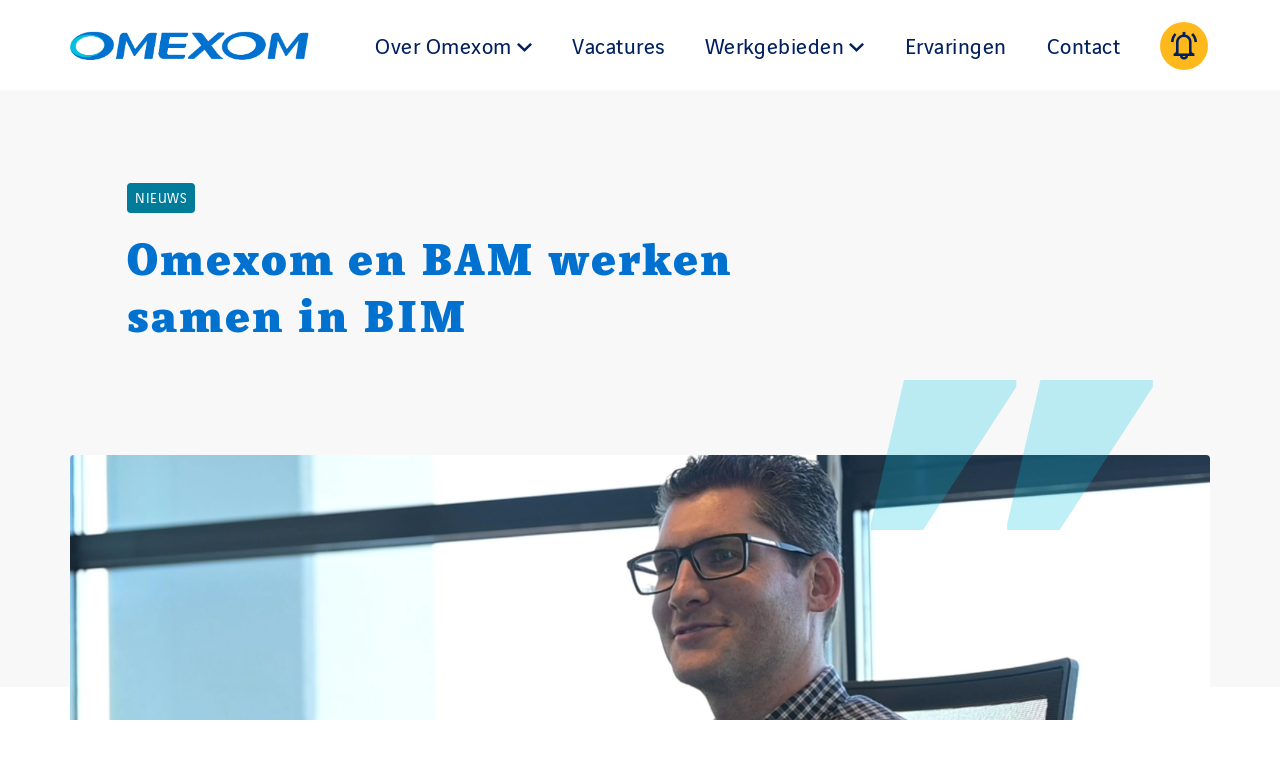

--- FILE ---
content_type: text/html; charset=UTF-8
request_url: https://www.werkenbijomexom.nl/ervaringen/omexom-en-bam-werken-samen-in-bim/
body_size: 7143
content:
<!doctype html>
<html lang="nl-NL">
<head>
  <script>(function (w, d, s, l, i) {
      w[l] = w[l] || [];
      w[l].push({
        'gtm.start':
          new Date().getTime(), event: 'gtm.js'
      });
      var f = d.getElementsByTagName(s)[0],
        j = d.createElement(s), dl = l != 'dataLayer' ? '&l=' + l : '';
      j.async = true;
      j.src =
        'https://www.googletagmanager.com/gtm.js?id=' + i + dl;
      f.parentNode.insertBefore(j, f);
    })(window, document, 'script', 'dataLayer', 'GTM-TCX34QX7');</script>
  
  <!-- Facebook Pixel Code --> <script> !function(f,b,e,v,n,t,s) {if(f.fbq)return;n=f.fbq=function(){n.callMethod? n.callMethod.apply(n,arguments):n.queue.push(arguments)}; if(!f._fbq)f._fbq=n;n.push=n;n.loaded=!0;n.version='2.0'; n.queue=[];t=b.createElement(e);t.async=!0; t.src=v;s=b.getElementsByTagName(e)[0]; s.parentNode.insertBefore(t,s)}(window,document,'script', 'https://connect.facebook.net/en_US/fbevents.js'); fbq('init', '344383477476677'); fbq('track', 'PageView'); </script> <noscript> <img height="1" width="1" src="https://www.facebook.com/tr?id=344383477476677&ev=PageView &noscript=1"/> </noscript> <!-- End Facebook Pixel Code -->
  <meta charset="utf-8">
  <meta http-equiv="x-ua-compatible" content="ie=edge">
  <meta name="viewport" content="width=device-width, initial-scale=1, shrink-to-fit=no">
  <meta name="format-detection" content="telephone=no">

  <link rel="apple-touch-icon" sizes="180x180" href="https://www.werkenbijomexom.nl/app/themes/project_theme/dist/images/apple-touch-icon_a1ea29cf.png">
  <link rel="icon" type="image/png" sizes="64x64" href="https://www.werkenbijomexom.nl/app/themes/project_theme/dist/images/favicon_a1ea29cf.png">
  <link rel="icon" type="image/svg+xml" sizes="64x64" href="https://www.werkenbijomexom.nl/app/themes/project_theme/dist/images/favicon.svg">

  <script src="https://vinci-energies.my.salesforce-sites.com/resource/cxsrec__cxsForm" type="text/javascript"></script>
  <link rel="stylesheet" href="https://vinci-energies.my.salesforce-sites.com/resource/cxsrec__cxsFormStyle">  <!-- cxsForm: responsive styling -->
  <script src="https://vinci-energies.my.salesforce-sites.com/resource/cxsrec__jQueryMin" type="text/javascript"></script>

  <meta name='robots' content='index, follow, max-image-preview:large, max-snippet:-1, max-video-preview:-1' />
	<style>img:is([sizes="auto" i], [sizes^="auto," i]) { contain-intrinsic-size: 3000px 1500px }</style>
	
	<!-- This site is optimized with the Yoast SEO plugin v26.6 - https://yoast.com/wordpress/plugins/seo/ -->
	<title>Omexom en BAM werken samen in BIM - Werken bij Omexom</title>
	<link rel="canonical" href="https://www.werkenbijomexom.nl/ervaringen/omexom-en-bam-werken-samen-in-bim/" />
	<meta property="og:locale" content="nl_NL" />
	<meta property="og:type" content="article" />
	<meta property="og:title" content="Omexom en BAM werken samen in BIM - Werken bij Omexom" />
	<meta property="og:url" content="https://www.werkenbijomexom.nl/ervaringen/omexom-en-bam-werken-samen-in-bim/" />
	<meta property="og:site_name" content="Werken bij Omexom" />
	<meta property="article:modified_time" content="2022-04-21T09:01:14+00:00" />
	<meta property="og:image" content="https://www.werkenbijomexom.nl/app/uploads/2022/02/Knipsel-e1645189803460.png" />
	<meta property="og:image:width" content="1556" />
	<meta property="og:image:height" content="944" />
	<meta property="og:image:type" content="image/png" />
	<meta name="twitter:card" content="summary_large_image" />
	<script type="application/ld+json" class="yoast-schema-graph">{"@context":"https://schema.org","@graph":[{"@type":"WebPage","@id":"https://www.werkenbijomexom.nl/ervaringen/omexom-en-bam-werken-samen-in-bim/","url":"https://www.werkenbijomexom.nl/ervaringen/omexom-en-bam-werken-samen-in-bim/","name":"Omexom en BAM werken samen in BIM - Werken bij Omexom","isPartOf":{"@id":"https://www.werkenbijomexom.nl/#website"},"primaryImageOfPage":{"@id":"https://www.werkenbijomexom.nl/ervaringen/omexom-en-bam-werken-samen-in-bim/#primaryimage"},"image":{"@id":"https://www.werkenbijomexom.nl/ervaringen/omexom-en-bam-werken-samen-in-bim/#primaryimage"},"thumbnailUrl":"https://www.werkenbijomexom.nl/app/uploads/2022/02/Knipsel-e1645189803460.png","datePublished":"2022-02-18T13:11:02+00:00","dateModified":"2022-04-21T09:01:14+00:00","breadcrumb":{"@id":"https://www.werkenbijomexom.nl/ervaringen/omexom-en-bam-werken-samen-in-bim/#breadcrumb"},"inLanguage":"nl-NL","potentialAction":[{"@type":"ReadAction","target":["https://www.werkenbijomexom.nl/ervaringen/omexom-en-bam-werken-samen-in-bim/"]}]},{"@type":"ImageObject","inLanguage":"nl-NL","@id":"https://www.werkenbijomexom.nl/ervaringen/omexom-en-bam-werken-samen-in-bim/#primaryimage","url":"https://www.werkenbijomexom.nl/app/uploads/2022/02/Knipsel-e1645189803460.png","contentUrl":"https://www.werkenbijomexom.nl/app/uploads/2022/02/Knipsel-e1645189803460.png","width":1556,"height":944,"caption":"Samenwerken in BIM met BAM"},{"@type":"BreadcrumbList","@id":"https://www.werkenbijomexom.nl/ervaringen/omexom-en-bam-werken-samen-in-bim/#breadcrumb","itemListElement":[{"@type":"ListItem","position":1,"name":"Home","item":"https://www.werkenbijomexom.nl/"},{"@type":"ListItem","position":2,"name":"Omexom en BAM werken samen in BIM"}]},{"@type":"WebSite","@id":"https://www.werkenbijomexom.nl/#website","url":"https://www.werkenbijomexom.nl/","name":"Werken bij Omexom","description":"","potentialAction":[{"@type":"SearchAction","target":{"@type":"EntryPoint","urlTemplate":"https://www.werkenbijomexom.nl/?s={search_term_string}"},"query-input":{"@type":"PropertyValueSpecification","valueRequired":true,"valueName":"search_term_string"}}],"inLanguage":"nl-NL"}]}</script>
	<!-- / Yoast SEO plugin. -->


<link rel='dns-prefetch' href='//fonts.googleapis.com' />
<script type="text/javascript">
/* <![CDATA[ */
window._wpemojiSettings = {"baseUrl":"https:\/\/s.w.org\/images\/core\/emoji\/16.0.1\/72x72\/","ext":".png","svgUrl":"https:\/\/s.w.org\/images\/core\/emoji\/16.0.1\/svg\/","svgExt":".svg","source":{"concatemoji":"https:\/\/www.werkenbijomexom.nl\/wp\/wp-includes\/js\/wp-emoji-release.min.js?ver=6.8.3"}};
/*! This file is auto-generated */
!function(s,n){var o,i,e;function c(e){try{var t={supportTests:e,timestamp:(new Date).valueOf()};sessionStorage.setItem(o,JSON.stringify(t))}catch(e){}}function p(e,t,n){e.clearRect(0,0,e.canvas.width,e.canvas.height),e.fillText(t,0,0);var t=new Uint32Array(e.getImageData(0,0,e.canvas.width,e.canvas.height).data),a=(e.clearRect(0,0,e.canvas.width,e.canvas.height),e.fillText(n,0,0),new Uint32Array(e.getImageData(0,0,e.canvas.width,e.canvas.height).data));return t.every(function(e,t){return e===a[t]})}function u(e,t){e.clearRect(0,0,e.canvas.width,e.canvas.height),e.fillText(t,0,0);for(var n=e.getImageData(16,16,1,1),a=0;a<n.data.length;a++)if(0!==n.data[a])return!1;return!0}function f(e,t,n,a){switch(t){case"flag":return n(e,"\ud83c\udff3\ufe0f\u200d\u26a7\ufe0f","\ud83c\udff3\ufe0f\u200b\u26a7\ufe0f")?!1:!n(e,"\ud83c\udde8\ud83c\uddf6","\ud83c\udde8\u200b\ud83c\uddf6")&&!n(e,"\ud83c\udff4\udb40\udc67\udb40\udc62\udb40\udc65\udb40\udc6e\udb40\udc67\udb40\udc7f","\ud83c\udff4\u200b\udb40\udc67\u200b\udb40\udc62\u200b\udb40\udc65\u200b\udb40\udc6e\u200b\udb40\udc67\u200b\udb40\udc7f");case"emoji":return!a(e,"\ud83e\udedf")}return!1}function g(e,t,n,a){var r="undefined"!=typeof WorkerGlobalScope&&self instanceof WorkerGlobalScope?new OffscreenCanvas(300,150):s.createElement("canvas"),o=r.getContext("2d",{willReadFrequently:!0}),i=(o.textBaseline="top",o.font="600 32px Arial",{});return e.forEach(function(e){i[e]=t(o,e,n,a)}),i}function t(e){var t=s.createElement("script");t.src=e,t.defer=!0,s.head.appendChild(t)}"undefined"!=typeof Promise&&(o="wpEmojiSettingsSupports",i=["flag","emoji"],n.supports={everything:!0,everythingExceptFlag:!0},e=new Promise(function(e){s.addEventListener("DOMContentLoaded",e,{once:!0})}),new Promise(function(t){var n=function(){try{var e=JSON.parse(sessionStorage.getItem(o));if("object"==typeof e&&"number"==typeof e.timestamp&&(new Date).valueOf()<e.timestamp+604800&&"object"==typeof e.supportTests)return e.supportTests}catch(e){}return null}();if(!n){if("undefined"!=typeof Worker&&"undefined"!=typeof OffscreenCanvas&&"undefined"!=typeof URL&&URL.createObjectURL&&"undefined"!=typeof Blob)try{var e="postMessage("+g.toString()+"("+[JSON.stringify(i),f.toString(),p.toString(),u.toString()].join(",")+"));",a=new Blob([e],{type:"text/javascript"}),r=new Worker(URL.createObjectURL(a),{name:"wpTestEmojiSupports"});return void(r.onmessage=function(e){c(n=e.data),r.terminate(),t(n)})}catch(e){}c(n=g(i,f,p,u))}t(n)}).then(function(e){for(var t in e)n.supports[t]=e[t],n.supports.everything=n.supports.everything&&n.supports[t],"flag"!==t&&(n.supports.everythingExceptFlag=n.supports.everythingExceptFlag&&n.supports[t]);n.supports.everythingExceptFlag=n.supports.everythingExceptFlag&&!n.supports.flag,n.DOMReady=!1,n.readyCallback=function(){n.DOMReady=!0}}).then(function(){return e}).then(function(){var e;n.supports.everything||(n.readyCallback(),(e=n.source||{}).concatemoji?t(e.concatemoji):e.wpemoji&&e.twemoji&&(t(e.twemoji),t(e.wpemoji)))}))}((window,document),window._wpemojiSettings);
/* ]]> */
</script>
<style id='wp-emoji-styles-inline-css' type='text/css'>

	img.wp-smiley, img.emoji {
		display: inline !important;
		border: none !important;
		box-shadow: none !important;
		height: 1em !important;
		width: 1em !important;
		margin: 0 0.07em !important;
		vertical-align: -0.1em !important;
		background: none !important;
		padding: 0 !important;
	}
</style>
<link rel='stylesheet' id='wp-block-library-css' href='https://www.werkenbijomexom.nl/wp/wp-includes/css/dist/block-library/style.min.css?ver=6.8.3' type='text/css' media='all' />
<link rel='stylesheet' id='wpmf-gallery-popup-style-css' href='https://www.werkenbijomexom.nl/app/plugins/wp-media-folder/assets/css/display-gallery/magnific-popup.css?ver=0.9.9' type='text/css' media='all' />
<link rel='stylesheet' id='wpmf-gallery-style-css' href='https://www.werkenbijomexom.nl/app/plugins/wp-media-folder/assets/css/display-gallery/style-display-gallery.css?ver=6.1.9' type='text/css' media='all' />
<link rel='stylesheet' id='wpmf-slick-style-css' href='https://www.werkenbijomexom.nl/app/plugins/wp-media-folder/assets/js/slick/slick.css?ver=6.1.9' type='text/css' media='all' />
<link rel='stylesheet' id='wpmf-slick-theme-style-css' href='https://www.werkenbijomexom.nl/app/plugins/wp-media-folder/assets/js/slick/slick-theme.css?ver=6.1.9' type='text/css' media='all' />
<link rel='stylesheet' id='nedbase-vacancy-css' href='https://www.werkenbijomexom.nl/app/plugins/nedbase-vacancy/public/css/nedbase-vacancy-public.css?ver=1.0.0' type='text/css' media='all' />
<link rel='stylesheet' id='nedbase-vacancybackend-css' href='https://www.werkenbijomexom.nl/app/plugins/vacancy-backend-plugin/public/css/nedbase-vacancybackend-public.css?ver=2.1.1' type='text/css' media='all' />
<link rel='stylesheet' id='wp-smart-crop-renderer-css' href='https://www.werkenbijomexom.nl/app/plugins/wp-smartcrop/css/image-renderer.css?ver=2.0.10' type='text/css' media='all' />
<link rel='stylesheet' id='local-fonts-css' href='https://www.werkenbijomexom.nl/app/themes/project_theme/dist/styles/local-fonts_cde55036044e9747a3f4.css' type='text/css' media='all' />
<link rel='stylesheet' id='google-fonts-css' href='https://fonts.googleapis.com/css?family=Barlow:400,700|Hind:400,700' type='text/css' media='all' />
<link rel='stylesheet' id='sage/main.css-css' href='https://www.werkenbijomexom.nl/app/themes/project_theme/dist/styles/main_cde55036044e9747a3f4.css' type='text/css' media='all' />
<script type="text/javascript" src="https://www.werkenbijomexom.nl/wp/wp-includes/js/jquery/jquery.min.js?ver=3.7.1" id="jquery-core-js"></script>
<script type="text/javascript" src="https://www.werkenbijomexom.nl/wp/wp-includes/js/jquery/jquery-migrate.min.js?ver=3.4.1" id="jquery-migrate-js"></script>
<script type="text/javascript" src="https://www.werkenbijomexom.nl/app/plugins/vacancy-backend-plugin/public/js/nedbase-vacancybackend-public.js?ver=2.1.1" id="nedbase-vacancybackend-js"></script>
<link rel="https://api.w.org/" href="https://www.werkenbijomexom.nl/wp-json/" /><link rel="EditURI" type="application/rsd+xml" title="RSD" href="https://www.werkenbijomexom.nl/wp/xmlrpc.php?rsd" />
<meta name="generator" content="WordPress 6.8.3" />
<link rel='shortlink' href='https://www.werkenbijomexom.nl/?p=552' />
<link rel="alternate" title="oEmbed (JSON)" type="application/json+oembed" href="https://www.werkenbijomexom.nl/wp-json/oembed/1.0/embed?url=https%3A%2F%2Fwww.werkenbijomexom.nl%2Fervaringen%2Fomexom-en-bam-werken-samen-in-bim%2F" />
<link rel="alternate" title="oEmbed (XML)" type="text/xml+oembed" href="https://www.werkenbijomexom.nl/wp-json/oembed/1.0/embed?url=https%3A%2F%2Fwww.werkenbijomexom.nl%2Fervaringen%2Fomexom-en-bam-werken-samen-in-bim%2F&#038;format=xml" />
<style type="text/css">.recentcomments a{display:inline !important;padding:0 !important;margin:0 !important;}</style>
</head>
<body class="wp-singular experience-template-default single single-experience postid-552 wp-theme-project_themeresources omexom-en-bam-werken-samen-in-bim layout--single app-data index-data singular-data single-data single-experience-data single-experience-omexom-en-bam-werken-samen-in-bim-data">
<!-- Google Tag Manager (noscript) -->
  <noscript>
    <iframe src="https://www.googletagmanager.com/ns.html?id=GTM-TCX34QX7"
            height="0" width="0" style="display:none;visibility:hidden"></iframe>
  </noscript>
  <!-- End Google Tag Manager (noscript) -->
<nav class="skip-to" aria-label="Direct-naar link">
  <a class="skip-to__link btn" href="#main">Ga direct naar inhoud</a>
</nav>

<header id="header" class="header" aria-label="Navigatieheader">

  <div class="header__main grid">
    <div class="header__logo">
      <a class="brand" href="https://www.werkenbijomexom.nl/">
  <img src="https://www.werkenbijomexom.nl/app/themes/project_theme/dist/images/logo_f86d522e.svg" alt="Werken bij Omexom"/>
</a>
    </div>
    <div class="header__nav-primary">
      <nav class="nav-primary" aria-label="Hoofdnavigatie"><ul id="menu-primary-navigation" class="nav"><li id="menu-item-192" class="menu-item menu-item-type-post_type menu-item-object-page menu-item-has-children menu-item-192"><a href="https://www.werkenbijomexom.nl/over-omexom/">Over Omexom</a>
<ul class="sub-menu">
	<li id="menu-item-547" class="menu-item menu-item-type-post_type menu-item-object-page menu-item-547"><a href="https://www.werkenbijomexom.nl/over-omexom/omexom-institute/">Omexom Institute</a></li>
	<li id="menu-item-647" class="menu-item menu-item-type-post_type menu-item-object-page menu-item-647"><a href="https://www.werkenbijomexom.nl/over-omexom/omexom-en-vinci-energies/">Het merk van VINCI Energies voor energie-infrastructuur</a></li>
</ul>
</li>
<li id="menu-item-605" class="menu-item menu-item-type-post_type menu-item-object-page menu-item-605"><a href="https://www.werkenbijomexom.nl/vacatures/">Vacatures</a></li>
<li id="menu-item-315" class="menu-item menu-item-type-post_type menu-item-object-page menu-item-has-children menu-item-315"><a href="https://www.werkenbijomexom.nl/werkgebieden/">Werkgebieden</a>
<ul class="sub-menu">
	<li id="menu-item-734" class="menu-item menu-item-type-post_type menu-item-object-workarea menu-item-734"><a href="https://www.werkenbijomexom.nl/werkgebieden/technisch-uitvoerend/">Technisch uitvoerend</a></li>
	<li id="menu-item-735" class="menu-item menu-item-type-post_type menu-item-object-workarea menu-item-735"><a href="https://www.werkenbijomexom.nl/werkgebieden/engineering/">Engineering</a></li>
	<li id="menu-item-736" class="menu-item menu-item-type-post_type menu-item-object-workarea menu-item-736"><a href="https://www.werkenbijomexom.nl/werkgebieden/management-commercieel/">Management / Commercieel</a></li>
	<li id="menu-item-737" class="menu-item menu-item-type-post_type menu-item-object-workarea menu-item-737"><a href="https://www.werkenbijomexom.nl/werkgebieden/staf/">Staf</a></li>
</ul>
</li>
<li id="menu-item-314" class="menu-item menu-item-type-post_type menu-item-object-page menu-item-314"><a href="https://www.werkenbijomexom.nl/ervaringen/">Ervaringen</a></li>
<li id="menu-item-193" class="menu-item menu-item-type-post_type menu-item-object-page menu-item-193"><a href="https://www.werkenbijomexom.nl/contact/">Contact</a></li>
<li id="menu-item-317" class="menu-item menu-item-type-post_type menu-item-object-page menu-item-317"><a href="https://www.werkenbijomexom.nl/jobalert/">JobAlert</a></li>
</ul></nav>

    </div>
    <div class="header__tools">
      <button class="menu-toggle js-nav-primary-toggle header__menu-toggle"
        title="Toon hoofdnavigatie">
  <div class="menu-toggle__hamburger">
    <div class="menu-toggle__hamburger-lines">
      <span class="menu-toggle__hamburger-line"></span>
    </div>
  </div>
  <div class="menu-toggle__label">Menu</div>
</button>
    </div>
  </div>

</header>
  <div class="overlay-search">
  <span class="overlay-search__close overlay-close"></span>

  <div class="layout-container">
    <div class="overlay-search__inner">
      <div class="overlay-search__search-widget">
        <div class="widget-search widget-search--in-overlay">

  <form role="search" method="get" action="https://www.werkenbijomexom.nl/" class="widget-search__form"
        aria-label="Zoekformulier">
    <div class="widget-search__input-group">
      <div class="widget-search__input-row">
        <label for="widgetsearchfield_widget-search--in-overlay"
               class="widget-search__label">Waar ben je naar op zoek?</label>
        <input id="widgetsearchfield_widget-search--in-overlay" class="widget-search__input" type="search" name="s"
               value="" autocomplete="off" required/>
      </div>
      <div class="widget-search__input-row widget-search__input-row--btn">
        <button class="widget-search__btn btn" aria-label="Zoek"></button>
      </div>
    </div>
  </form>

</div>


      </div>
    </div>
  </div>

  <div class="overlay-search__bg"></div>
</div>

        <header class="page-header-experience grid" aria-label="Paginaheader">

  <div class="page-header-experience__bg"></div>
  <div class="page-header-experience__quote"></div>

  <div class="page-header-experience__title-box">
    <span class="label label--nieuws">Nieuws</span>
    <h1 class="page-header-experience__title">Omexom en BAM werken samen in BIM</h1>
  </div>

      <figure class="page-header-experience__image">
      <img width="1920" height="933" src="https://www.werkenbijomexom.nl/app/uploads/2022/02/Knipsel-e1645189803460-1920x933.png" class="attachment-page-header-experience size-page-header-experience" alt="Samenwerken in BIM met BAM" decoding="async" fetchpriority="high" />    </figure>
  
  <div class="page-header-experience__overview">
          <a href="https://www.werkenbijomexom.nl/ervaringen/" class="btn btn--alt icon-overview">Overzicht</a>
      </div>
  <div class="page-header-experience__meta">
    <span class="name"> </span>
    <span class="function"></span>
  </div>
</header>






  
<main id="main" class="main">
  <section class="content-main">
                 <div class="page-content">
    </div>
      
  
    </section>

</main>

<footer id="footer" class="footer">

  <div class="footer-main">
    
    <div class="footer-inner grid">
  <div class="footer-inner__col footer-inner__col--brand">
    <a class="brand-footer" href="https://www.werkenbijomexom.nl/">
  <img src="https://www.werkenbijomexom.nl/app/themes/project_theme/dist/images/logo-diap_db5cffc8.svg" alt="Werken bij Omexom"/>
  <span>Achieving the Energy Transition</span>
</a>
  </div>
  <div class="footer-inner__col  footer-inner__col--nav">
    <nav class="nav-footer" aria-label="Footer navigatie">
      <div class="menu-footer-navigation-container"><ul id="menu-footer-navigation" class="nav"><li id="menu-item-141" class="menu-item menu-item-type-post_type menu-item-object-page menu-item-home menu-item-141"><a href="https://www.werkenbijomexom.nl/">Home</a></li>
<li id="menu-item-142" class="menu-item menu-item-type-post_type menu-item-object-page menu-item-142"><a href="https://www.werkenbijomexom.nl/over-omexom/">Over Omexom</a></li>
<li id="menu-item-604" class="menu-item menu-item-type-post_type menu-item-object-page menu-item-604"><a href="https://www.werkenbijomexom.nl/vacatures/">Vacatures</a></li>
<li id="menu-item-320" class="menu-item menu-item-type-post_type menu-item-object-page menu-item-320"><a href="https://www.werkenbijomexom.nl/werkgebieden/">Werkgebieden</a></li>
<li id="menu-item-319" class="menu-item menu-item-type-post_type menu-item-object-page menu-item-319"><a href="https://www.werkenbijomexom.nl/ervaringen/">Ervaringen</a></li>
<li id="menu-item-144" class="menu-item menu-item-type-post_type menu-item-object-page menu-item-144"><a href="https://www.werkenbijomexom.nl/contact/">Contact</a></li>
</ul></div>  </nav>
  </div>
  <div class="footer-inner__col  footer-inner__col--jobalert">
    <div class="jobalert">
  <h4>Geen passende vacature?</h4>
  <p>Meld je aan voor een JobAlert en ontvang een e-mail zodra er een interessante vacature voor jou vrijkomt!</p>
  <a href="https://www.werkenbijomexom.nl/jobalert/" target="" class="btn ">JobAlert aanmaken</a></div>
  </div>
  <div class="footer-inner__col  footer-inner__col--social">
    <ul class="social-items">
          
        <li class="social-item">
          <a href="https://twitter.com/Omexom_NL"
             aria-label="Naar twitter"
             class="social-item__icon social-item__icon--twitter icon-twitter"
             target="_blank"></a></li>
                
        <li class="social-item">
          <a href="https://www.linkedin.com/company/omexom-in-nederland/"
             aria-label="Naar linkedin"
             class="social-item__icon social-item__icon--linkedin icon-linkedin"
             target="_blank"></a></li>
                
        <li class="social-item">
          <a href="https://www.youtube.com/channel/UCgRpOItztOCtMe85RnYBLIA"
             aria-label="Naar youtube"
             class="social-item__icon social-item__icon--youtube icon-youtube"
             target="_blank"></a></li>
                
        <li class="social-item">
          <a href="mailto:conl@omexom.com"
             aria-label="Naar mail"
             class="social-item__icon social-item__icon--mail icon-mail"
             target="_blank"></a></li>
            </ul>
  </div>
</div>

    <div class="footer-legal grid">
  <div class="footer-legal__arrowbar">
    <img src="https://www.werkenbijomexom.nl/app/themes/project_theme/dist/images/arrowbar_44e3fdbf.svg" alt="" />
  </div>
  <div class="grid__md">

    <div class="footer-legal__grid">
      <div class="footer-legal__col footer-legal__col--copyrights">
        <div class="copyrights">
  <p class="source-org copyright">&copy; Omexom  2026 </p>
</div>
      </div>

      <div class="footer-legal__col footer-legal__col--links">
        <nav class="nav-legal" aria-label="Juridische navigatie">
      <div class="menu-legal-navigation-container"><ul id="menu-legal-navigation" class="nav"><li id="menu-item-146" class="menu-item menu-item-type-post_type menu-item-object-page menu-item-146"><a href="https://www.werkenbijomexom.nl/disclaimer/">Disclaimer</a></li>
<li id="menu-item-318" class="menu-item menu-item-type-post_type menu-item-object-page menu-item-318"><a href="https://www.werkenbijomexom.nl/juridische-gegevens/">Juridische gegevens</a></li>
<li id="menu-item-147" class="menu-item menu-item-type-post_type menu-item-object-page menu-item-147"><a href="https://www.werkenbijomexom.nl/privacy-statement/">Privacy Statement</a></li>
<li id="menu-item-685" class="menu-item menu-item-type-custom menu-item-object-custom menu-item-685"><a target="_blank" href="https://www.omexom.nl">www.omexom.nl</a></li>
</ul></div>  </nav>
      </div>

      <div class="footer-legal__col footer-legal__col--vinci">
        <a href="https://www.vinci-energies.nl" target="_blank"><img src="https://www.werkenbijomexom.nl/app/themes/project_theme/dist/images/Logo-VinciEnergies_0902e9d1.png" alt="Vinci" /></a>
      </div>
    </div>

  </div>
</div>
  </div>



</footer>

<script type="speculationrules">
{"prefetch":[{"source":"document","where":{"and":[{"href_matches":"\/*"},{"not":{"href_matches":["\/wp\/wp-*.php","\/wp\/wp-admin\/*","\/app\/uploads\/*","\/app\/*","\/app\/plugins\/*","\/app\/themes\/project_theme\/resources\/*","\/*\\?(.+)"]}},{"not":{"selector_matches":"a[rel~=\"nofollow\"]"}},{"not":{"selector_matches":".no-prefetch, .no-prefetch a"}}]},"eagerness":"conservative"}]}
</script>
<script type="text/javascript" src="https://www.werkenbijomexom.nl/wp/wp-includes/js/imagesloaded.min.js?ver=5.0.0" id="imagesloaded-js"></script>
<script type="text/javascript" src="https://www.werkenbijomexom.nl/wp/wp-includes/js/masonry.min.js?ver=4.2.2" id="masonry-js"></script>
<script type="text/javascript" src="https://www.werkenbijomexom.nl/wp/wp-includes/js/jquery/jquery.masonry.min.js?ver=3.1.2b" id="jquery-masonry-js"></script>
<script type="text/javascript" src="https://www.werkenbijomexom.nl/app/plugins/nedbase-vacancy/public/js/nedbase-vacancy-public.js?ver=1.0.0" id="nedbase-vacancy-js"></script>
<script type="text/javascript" id="jquery.wp-smartcrop-js-extra">
/* <![CDATA[ */
var wpsmartcrop_options = {"focus_mode":"power-lines"};
/* ]]> */
</script>
<script type="text/javascript" src="https://www.werkenbijomexom.nl/app/plugins/wp-smartcrop/js/jquery.wp-smartcrop.min.js?ver=2.0.10" id="jquery.wp-smartcrop-js"></script>
<script type="text/javascript" id="sage/main.js-js-extra">
/* <![CDATA[ */
var vacancy_ajax_params = {"ajaxurl":"https:\/\/www.werkenbijomexom.nl\/wp\/wp-admin\/admin-ajax.php"};
var l10n = {"swiper":{"prevSlideMessage":"Vorige dia","nextSlideMessage":"Volgende dia","firstSlideMessage":"Dit is de eerste dia","lastSlideMessage":"Dit is de laatste dia","paginationBulletMessage":"Ga naar dia {{index}}"},"fancybox":{"CLOSE":"Sluit","NEXT":"Volgende","PREV":"Vorige","MODAL":"Je kunt dit venster sluiten met de ESC-toets","ERROR":"Er is iets misgegaan, probeer het later opnieuw","IMAGE_ERROR":"Afbeelding niet gevonden","ELEMENT_NOT_FOUND":"HTML Element niet gevonden","AJAX_NOT_FOUND":"Fout bij laden: niet gevonden","AJAX_FORBIDDEN":"Fout bij laden: geen toegang","IFRAME_ERROR":"Fout bij laden van pagina"}};
/* ]]> */
</script>
<script type="text/javascript" src="https://www.werkenbijomexom.nl/app/themes/project_theme/dist/scripts/main_cde55036.js" id="sage/main.js-js"></script>


</body>
</html>


--- FILE ---
content_type: text/css
request_url: https://www.werkenbijomexom.nl/app/plugins/nedbase-vacancy/public/css/nedbase-vacancy-public.css?ver=1.0.0
body_size: -22
content:
/**
 * All of the CSS for your public-facing functionality should be
 * included in this file.
 */

/* Elements */

/* Modifiers */

/* Responsive */

/* States */

--- FILE ---
content_type: text/css
request_url: https://www.werkenbijomexom.nl/app/themes/project_theme/dist/styles/local-fonts_cde55036044e9747a3f4.css
body_size: 848
content:
@font-face{font-family:icomoon;src:url(/app/themes/project_theme/dist/fonts/icomoon/fonts/icomoon_7b8330fb.eot);src:url(/app/themes/project_theme/dist/fonts/icomoon/fonts/icomoon_7b8330fb.eot#iefix) format("embedded-opentype"),url(/app/themes/project_theme/dist/fonts/icomoon/fonts/icomoon_9ff2fe58.woff2) format("woff2"),url(/app/themes/project_theme/dist/fonts/icomoon/fonts/icomoon_e737d64a.ttf) format("truetype"),url(/app/themes/project_theme/dist/fonts/icomoon/fonts/icomoon_52cc6559.woff) format("woff"),url(/app/themes/project_theme/dist/fonts/icomoon/fonts/icomoon_ff4ccec7.svg#icomoon) format("svg");font-weight:400;font-style:normal;font-display:block}[class*=" icon-"],[class^=icon-]{font-family:icomoon!important;speak:never;font-style:normal;font-weight:400;font-variant:normal;text-transform:none;line-height:1;-webkit-font-smoothing:antialiased;-moz-osx-font-smoothing:grayscale}.icon-corner-shape-noborder:before{content:"";color:#00c1de}.icon-quote:before{content:"";color:#00c1de}.icon-corner-shape:before{content:"";color:#00c1de}.icon-bell-sm:before{content:"";color:#002060}.icon-bell .path1:before{content:"";color:#ffb91d}.icon-bell .path2:before{content:"";margin-left:-1em;color:#002060}.icon-bell .path3:before{content:"";margin-left:-1em;color:#002060}.icon-bell .path4:before{content:"";margin-left:-1em;color:#002060}.icon-overview:before{content:"";color:#979797}.icon-arrow-right:before{content:""}.icon-arrow-left:before{content:""}.icon-angle-right:before{content:""}.icon-suitcase2:before{content:"";color:#d8d8d8}.icon-share:before{content:""}.icon-send:before{content:""}.icon-salary:before{content:""}.icon-video:before{content:""}.icon-telephone:before{content:""}.icon-map:before{content:"";color:#505050}.icon-pinpoint:before{content:""}.icon-extlink:before{content:"";color:#979797}.icon-email:before{content:""}.icon-education:before{content:"";color:#535051}.icon-delete:before{content:""}.icon-close:before{content:""}.icon-clock:before{content:"";color:#0071ce}.icon-chat:before{content:""}.icon-arrow-right2:before{content:""}.icon-add:before{content:""}.icon-bell1:before{content:"";color:#ffb91d}.icon-star:before{content:""}.icon-play:before{content:""}.icon-pin:before{content:""}.icon-phone:before{content:""}.icon-mail:before{content:""}.icon-facebook:before{content:""}.icon-instagram:before{content:""}.icon-linkedin:before{content:""}.icon-youtube:before{content:""}.icon-whatsapp:before{content:""}.icon-twitter:before{content:""}.icon-pinterest:before{content:""}.icon-bag:before{content:""}.icon-user:before{content:""}.icon-hamburger:before{content:""}.icon-home:before{content:""}.icon-search:before{content:""}.icon-calendar:before{content:""}.icon-cart:before{content:""}.icon-minus:before{content:""}.icon-plus:before{content:""}.icon-cross:before{content:""}.icon-checkmark:before{content:""}.icon-chevron-left:before{content:""}.icon-chevron-down:before{content:""}.icon-chevron-right:before{content:""}.icon-chevron-up:before{content:""}.icon-arrow-down:before{content:""}.icon-arrow-up:before{content:""}@font-face{font-family:Vinci sans;font-weight:300;src:url(/app/themes/project_theme/dist/fonts/vinci/vinci_sans_light_3e7e0368.woff) format("woff")}@font-face{font-family:Vinci sans;font-weight:400;src:url(/app/themes/project_theme/dist/fonts/vinci/vinci_sans_regular_f9c44440.woff) format("woff")}@font-face{font-family:Vinci sans;font-weight:500;src:url(/app/themes/project_theme/dist/fonts/vinci/vinci_sans_medium_a82f91c4.woff) format("woff")}@font-face{font-family:Vinci sans;font-weight:700;src:url(/app/themes/project_theme/dist/fonts/vinci/vinci_sans_bold_d182b841.woff) format("woff")}@font-face{font-family:Vinci sans;font-weight:900;src:url(/app/themes/project_theme/dist/fonts/vinci/vinci_sans_black_951c9a5d.woff) format("woff")}@font-face{font-family:"Vinci serif";font-weight:400;src:url(/app/themes/project_theme/dist/fonts/vinci/vinci_serif_regular_2a624a90.woff) format("woff")}@font-face{font-family:"Vinci serif";font-weight:700;src:url(/app/themes/project_theme/dist/fonts/vinci/vinci_serif_bold_3ebbee3c.woff) format("woff")}@font-face{font-family:"Vinci serif";font-weight:900;src:url(/app/themes/project_theme/dist/fonts/vinci/vinci_serif_black_8dad11b1.woff) format("woff")}


--- FILE ---
content_type: text/css
request_url: https://www.werkenbijomexom.nl/app/themes/project_theme/dist/styles/main_cde55036044e9747a3f4.css
body_size: 27579
content:
/*! normalize.css v8.0.1 | MIT License | github.com/necolas/normalize.css */

/* Document
   ========================================================================== */

/**
 * 1. Correct the line height in all browsers.
 * 2. Prevent adjustments of font size after orientation changes in iOS.
 */

html {
  line-height: 1.15; /* 1 */
  -webkit-text-size-adjust: 100%; /* 2 */
}

/* Sections
   ========================================================================== */

/**
 * Remove the margin in all browsers.
 */

body {
  margin: 0;
}

/**
 * Render the `main` element consistently in IE.
 */

main {
  display: block;
}

/**
 * Correct the font size and margin on `h1` elements within `section` and
 * `article` contexts in Chrome, Firefox, and Safari.
 */

h1 {
  font-size: 2em;
  margin: 0.67em 0;
}

/* Grouping content
   ========================================================================== */

/**
 * 1. Add the correct box sizing in Firefox.
 * 2. Show the overflow in Edge and IE.
 */

hr {
  box-sizing: content-box; /* 1 */
  height: 0; /* 1 */
  overflow: visible; /* 2 */
}

/**
 * 1. Correct the inheritance and scaling of font size in all browsers.
 * 2. Correct the odd `em` font sizing in all browsers.
 */

pre {
  font-family: monospace, monospace; /* 1 */
  font-size: 1em; /* 2 */
}

/* Text-level semantics
   ========================================================================== */

/**
 * Remove the gray background on active links in IE 10.
 */

a {
  background-color: transparent;
}

/**
 * 1. Remove the bottom border in Chrome 57-
 * 2. Add the correct text decoration in Chrome, Edge, IE, Opera, and Safari.
 */

abbr[title] {
  border-bottom: none; /* 1 */
  text-decoration: underline; /* 2 */
  text-decoration: underline dotted; /* 2 */
}

/**
 * Add the correct font weight in Chrome, Edge, and Safari.
 */

b,
strong {
  font-weight: bolder;
}

/**
 * 1. Correct the inheritance and scaling of font size in all browsers.
 * 2. Correct the odd `em` font sizing in all browsers.
 */

code,
kbd,
samp {
  font-family: monospace, monospace; /* 1 */
  font-size: 1em; /* 2 */
}

/**
 * Add the correct font size in all browsers.
 */

small {
  font-size: 80%;
}

/**
 * Prevent `sub` and `sup` elements from affecting the line height in
 * all browsers.
 */

sub,
sup {
  font-size: 75%;
  line-height: 0;
  position: relative;
  vertical-align: baseline;
}

sub {
  bottom: -0.25em;
}

sup {
  top: -0.5em;
}

/* Embedded content
   ========================================================================== */

/**
 * Remove the border on images inside links in IE 10.
 */

img {
  border-style: none;
}

/* Forms
   ========================================================================== */

/**
 * 1. Change the font styles in all browsers.
 * 2. Remove the margin in Firefox and Safari.
 */

button,
input,
optgroup,
select,
textarea {
  font-family: inherit; /* 1 */
  font-size: 100%; /* 1 */
  line-height: 1.15; /* 1 */
  margin: 0; /* 2 */
}

/**
 * Show the overflow in IE.
 * 1. Show the overflow in Edge.
 */

button,
input { /* 1 */
  overflow: visible;
}

/**
 * Remove the inheritance of text transform in Edge, Firefox, and IE.
 * 1. Remove the inheritance of text transform in Firefox.
 */

button,
select { /* 1 */
  text-transform: none;
}

/**
 * Correct the inability to style clickable types in iOS and Safari.
 */

button,
[type="button"],
[type="reset"],
[type="submit"] {
  -webkit-appearance: button;
}

/**
 * Remove the inner border and padding in Firefox.
 */

button::-moz-focus-inner,
[type="button"]::-moz-focus-inner,
[type="reset"]::-moz-focus-inner,
[type="submit"]::-moz-focus-inner {
  border-style: none;
  padding: 0;
}

/**
 * Restore the focus styles unset by the previous rule.
 */

button:-moz-focusring,
[type="button"]:-moz-focusring,
[type="reset"]:-moz-focusring,
[type="submit"]:-moz-focusring {
  outline: 1px dotted ButtonText;
}

/**
 * Correct the padding in Firefox.
 */

fieldset {
  padding: 0.35em 0.75em 0.625em;
}

/**
 * 1. Correct the text wrapping in Edge and IE.
 * 2. Correct the color inheritance from `fieldset` elements in IE.
 * 3. Remove the padding so developers are not caught out when they zero out
 *    `fieldset` elements in all browsers.
 */

legend {
  box-sizing: border-box; /* 1 */
  color: inherit; /* 2 */
  display: table; /* 1 */
  max-width: 100%; /* 1 */
  padding: 0; /* 3 */
  white-space: normal; /* 1 */
}

/**
 * Add the correct vertical alignment in Chrome, Firefox, and Opera.
 */

progress {
  vertical-align: baseline;
}

/**
 * Remove the default vertical scrollbar in IE 10+.
 */

textarea {
  overflow: auto;
}

/**
 * 1. Add the correct box sizing in IE 10.
 * 2. Remove the padding in IE 10.
 */

[type="checkbox"],
[type="radio"] {
  box-sizing: border-box; /* 1 */
  padding: 0; /* 2 */
}

/**
 * Correct the cursor style of increment and decrement buttons in Chrome.
 */

[type="number"]::-webkit-inner-spin-button,
[type="number"]::-webkit-outer-spin-button {
  height: auto;
}

/**
 * 1. Correct the odd appearance in Chrome and Safari.
 * 2. Correct the outline style in Safari.
 */

[type="search"] {
  -webkit-appearance: textfield; /* 1 */
  outline-offset: -2px; /* 2 */
}

/**
 * Remove the inner padding in Chrome and Safari on macOS.
 */

[type="search"]::-webkit-search-decoration {
  -webkit-appearance: none;
}

/**
 * 1. Correct the inability to style clickable types in iOS and Safari.
 * 2. Change font properties to `inherit` in Safari.
 */

::-webkit-file-upload-button {
  -webkit-appearance: button; /* 1 */
  font: inherit; /* 2 */
}

/* Interactive
   ========================================================================== */

/*
 * Add the correct display in Edge, IE 10+, and Firefox.
 */

details {
  display: block;
}

/*
 * Add the correct display in all browsers.
 */

summary {
  display: list-item;
}

/* Misc
   ========================================================================== */

/**
 * Add the correct display in IE 10+.
 */

template {
  display: none;
}

/**
 * Add the correct display in IE 10.
 */

[hidden] {
  display: none;
}

.not-selectable{-moz-user-select:none;-webkit-user-select:none;-ms-user-select:none;user-select:none}.carousel{position:relative;box-sizing:border-box}.carousel *,.carousel *:before,.carousel *:after{box-sizing:inherit}.carousel.is-draggable{cursor:move;cursor:grab}.carousel.is-dragging{cursor:move;cursor:grabbing}.carousel__viewport{position:relative;overflow:hidden;max-width:100%;max-height:100%}.carousel__track{display:flex}.carousel__slide{flex:0 0 auto;width:var(--carousel-slide-width, 60%);max-width:100%;padding:1rem;position:relative;overflow-x:hidden;overflow-y:auto;overscroll-behavior:contain;-webkit-overflow-scrolling:touch;touch-action:pan-y}.has-dots{margin-bottom:calc(0.5rem + 22px)}.carousel__dots{margin:0 auto;padding:0;position:absolute;top:calc(100% + 0.5rem);left:0;right:0;display:flex;justify-content:center;list-style:none;user-select:none}.carousel__dots .carousel__dot{margin:0;padding:0;display:block;position:relative;width:22px;height:22px;cursor:pointer}.carousel__dots .carousel__dot:after{content:"";width:8px;height:8px;border-radius:50%;position:absolute;top:50%;left:50%;transform:translate(-50%, -50%);background-color:currentColor;opacity:.25;transition:opacity .15s ease-in-out}.carousel__dots .carousel__dot.is-selected:after{opacity:1}.carousel__button{width:var(--carousel-button-width, 48px);height:var(--carousel-button-height, 48px);padding:0;border:0;display:flex;justify-content:center;align-items:center;pointer-events:all;cursor:pointer;color:var(--carousel-button-color, currentColor);background:var(--carousel-button-bg, transparent);border-radius:var(--carousel-button-border-radius, 50%);box-shadow:var(--carousel-button-shadow, none);transition:opacity .15s ease}.carousel__button.is-prev,.carousel__button.is-next{position:absolute;top:50%;transform:translateY(-50%)}.carousel__button.is-prev{left:10px}.carousel__button.is-next{right:10px}.carousel__button[disabled]{cursor:default;opacity:.3}.carousel__button svg{width:var(--carousel-button-svg-width, 50%);height:var(--carousel-button-svg-height, 50%);fill:none;stroke:currentColor;stroke-width:var(--carousel-button-svg-stroke-width, 1.5);stroke-linejoin:bevel;stroke-linecap:round;filter:var(--carousel-button-svg-filter, none);pointer-events:none}body.compensate-for-scrollbar{overflow:hidden !important;touch-action:none}.fancybox__container{position:fixed;top:0;left:0;bottom:0;right:0;direction:ltr;margin:0;padding:env(safe-area-inset-top, 0px) env(safe-area-inset-right, 0px) env(safe-area-inset-bottom, 0px) env(safe-area-inset-left, 0px);box-sizing:border-box;display:flex;flex-direction:column;color:var(--fancybox-color, #fff);-webkit-tap-highlight-color:transparent;overflow:hidden;z-index:1050;outline:none;transform-origin:top left;--carousel-button-width: 48px;--carousel-button-height: 48px;--carousel-button-svg-width: 24px;--carousel-button-svg-height: 24px;--carousel-button-svg-stroke-width: 2.5;--carousel-button-svg-filter: drop-shadow(1px 1px 1px rgba(0, 0, 0, 0.4))}.fancybox__container *,.fancybox__container *::before,.fancybox__container *::after{box-sizing:inherit}.fancybox__container :focus{outline:thin dotted}body.is-using-mouse .fancybox__container :focus{outline:none}@media all and (min-width: 1024px){.fancybox__container{--carousel-button-width:48px;--carousel-button-height:48px;--carousel-button-svg-width:27px;--carousel-button-svg-height:27px}}.fancybox__backdrop{position:absolute;top:0;right:0;bottom:0;left:0;z-index:-1;background:var(--fancybox-bg, rgba(24, 24, 27, 0.92))}.fancybox__carousel{position:relative;flex:1 1 auto;min-height:0;height:100%;z-index:10}.fancybox__carousel.has-dots{margin-bottom:calc(0.5rem + 22px)}.fancybox__viewport{position:relative;width:100%;height:100%;overflow:visible;cursor:default}.fancybox__track{display:flex;height:100%}.fancybox__slide{flex:0 0 auto;width:100%;max-width:100%;margin:0;padding:48px 8px 8px 8px;position:relative;overscroll-behavior:contain;display:flex;flex-direction:column;outline:0;overflow:auto;-webkit-overflow-scrolling:touch;--carousel-button-width: 36px;--carousel-button-height: 36px;--carousel-button-svg-width: 22px;--carousel-button-svg-height: 22px}.fancybox__slide::before,.fancybox__slide::after{content:"";flex:0 0 0;margin:auto}@media all and (min-width: 1024px){.fancybox__slide{padding:64px 100px}}.fancybox__content{margin:0 env(safe-area-inset-right, 0px) 0 env(safe-area-inset-left, 0px);padding:36px;color:var(--fancybox-content-color, #374151);background:var(--fancybox-content-bg, #fff);position:relative;align-self:center;display:flex;flex-direction:column;z-index:20}.fancybox__caption{align-self:center;max-width:100%;margin:0;padding:1rem 0 0 0;line-height:1.375;color:var(--fancybox-color, currentColor);visibility:visible;cursor:auto;flex-shrink:0;overflow-wrap:anywhere}.is-loading .fancybox__caption{visibility:hidden}.fancybox__container>.carousel__dots{top:100%;color:var(--fancybox-color, #fff)}.fancybox__nav .carousel__button{z-index:40}.fancybox__nav .carousel__button.is-next{right:8px}@media all and (min-width: 1024px){.fancybox__nav .carousel__button.is-next{right:40px}}.fancybox__nav .carousel__button.is-prev{left:8px}@media all and (min-width: 1024px){.fancybox__nav .carousel__button.is-prev{left:40px}}.carousel__button.is-close{position:absolute;top:8px;right:8px;top:calc(env(safe-area-inset-top, 0px) + 8px);right:calc(env(safe-area-inset-right, 0px) + 8px);z-index:40}@media all and (min-width: 1024px){.carousel__button.is-close{right:40px}}.fancybox__content>.carousel__button.is-close{position:absolute;top:-36px;right:0;color:var(--fancybox-color, #fff)}.fancybox__no-click,.fancybox__no-click button{pointer-events:none}.fancybox__spinner{position:absolute;top:50%;left:50%;transform:translate(-50%, -50%);width:50px;height:50px;color:var(--fancybox-color, currentColor)}.fancybox__slide .fancybox__spinner{cursor:pointer;z-index:1053}.fancybox__spinner svg{animation:fancybox-rotate 2s linear infinite;transform-origin:center center;position:absolute;top:0;right:0;bottom:0;left:0;margin:auto;width:100%;height:100%}.fancybox__spinner svg circle{fill:none;stroke-width:2.75;stroke-miterlimit:10;stroke-dasharray:1,200;stroke-dashoffset:0;animation:fancybox-dash 1.5s ease-in-out infinite;stroke-linecap:round;stroke:currentColor}@keyframes fancybox-rotate{100%{transform:rotate(360deg)}}@keyframes fancybox-dash{0%{stroke-dasharray:1,200;stroke-dashoffset:0}50%{stroke-dasharray:89,200;stroke-dashoffset:-35px}100%{stroke-dasharray:89,200;stroke-dashoffset:-124px}}.fancybox__backdrop,.fancybox__caption,.fancybox__nav,.carousel__dots,.carousel__button.is-close{opacity:var(--fancybox-opacity, 1)}.fancybox__container.is-animated[aria-hidden=false] .fancybox__backdrop,.fancybox__container.is-animated[aria-hidden=false] .fancybox__caption,.fancybox__container.is-animated[aria-hidden=false] .fancybox__nav,.fancybox__container.is-animated[aria-hidden=false] .carousel__dots,.fancybox__container.is-animated[aria-hidden=false] .carousel__button.is-close{animation:.15s ease backwards fancybox-fadeIn}.fancybox__container.is-animated.is-closing .fancybox__backdrop,.fancybox__container.is-animated.is-closing .fancybox__caption,.fancybox__container.is-animated.is-closing .fancybox__nav,.fancybox__container.is-animated.is-closing .carousel__dots,.fancybox__container.is-animated.is-closing .carousel__button.is-close{animation:.15s ease both fancybox-fadeOut}.fancybox-fadeIn{animation:.15s ease both fancybox-fadeIn}.fancybox-fadeOut{animation:.1s ease both fancybox-fadeOut}.fancybox-zoomInUp{animation:.2s ease both fancybox-zoomInUp}.fancybox-zoomOutDown{animation:.15s ease both fancybox-zoomOutDown}.fancybox-throwOutUp{animation:.15s ease both fancybox-throwOutUp}.fancybox-throwOutDown{animation:.15s ease both fancybox-throwOutDown}@keyframes fancybox-fadeIn{from{opacity:0}to{opacity:1}}@keyframes fancybox-fadeOut{to{opacity:0}}@keyframes fancybox-zoomInUp{from{transform:scale(0.97) translate3d(0, 16px, 0);opacity:0}to{transform:scale(1) translate3d(0, 0, 0);opacity:1}}@keyframes fancybox-zoomOutDown{to{transform:scale(0.97) translate3d(0, 16px, 0);opacity:0}}@keyframes fancybox-throwOutUp{to{transform:translate3d(0, -30%, 0);opacity:0}}@keyframes fancybox-throwOutDown{to{transform:translate3d(0, 30%, 0);opacity:0}}.fancybox__carousel .carousel__slide{scrollbar-width:thin;scrollbar-color:#ccc rgba(255,255,255,.1)}.fancybox__carousel .carousel__slide::-webkit-scrollbar{width:8px;height:8px}.fancybox__carousel .carousel__slide::-webkit-scrollbar-track{background-color:rgba(255,255,255,.1)}.fancybox__carousel .carousel__slide::-webkit-scrollbar-thumb{background-color:#ccc;border-radius:2px;box-shadow:inset 0 0 4px rgba(0,0,0,.2)}.fancybox__carousel.is-draggable .fancybox__slide,.fancybox__carousel.is-draggable .fancybox__slide .fancybox__content{cursor:move;cursor:grab}.fancybox__carousel.is-dragging .fancybox__slide,.fancybox__carousel.is-dragging .fancybox__slide .fancybox__content{cursor:move;cursor:grabbing}.fancybox__carousel .fancybox__slide .fancybox__content{cursor:auto}.fancybox__carousel .fancybox__slide.can-zoom_in .fancybox__content{cursor:zoom-in}.fancybox__carousel .fancybox__slide.can-zoom_out .fancybox__content{cursor:zoom-out}.fancybox__carousel .fancybox__slide.is-draggable .fancybox__content{cursor:move;cursor:grab}.fancybox__carousel .fancybox__slide.is-dragging .fancybox__content{cursor:move;cursor:grabbing}.fancybox__image{transform-origin:0 0;touch-action:none;user-select:none;transition:none}.has-image .fancybox__content{padding:0;background:transparent;min-height:1px}.is-closing .has-image .fancybox__content{overflow:visible}.has-image[data-image-fit=contain]{overflow:visible;touch-action:none}.has-image[data-image-fit=contain] .fancybox__image{max-width:100%;max-height:100%;object-fit:contain}.has-image[data-image-fit=contain-w]{overflow-x:hidden;overflow-y:auto}.has-image[data-image-fit=contain-w] .fancybox__content{min-height:auto}.has-image[data-image-fit=contain-w] .fancybox__image{max-width:100%;height:auto}.has-image[data-image-fit=cover]{overflow:visible;touch-action:none}.has-image[data-image-fit=cover] .fancybox__content{width:100%;height:100%}.has-image[data-image-fit=cover] .fancybox__image{width:100%;height:100%;object-fit:cover}.fancybox__carousel .fancybox__slide.has-iframe .fancybox__content,.fancybox__carousel .fancybox__slide.has-map .fancybox__content,.fancybox__carousel .fancybox__slide.has-pdf .fancybox__content,.fancybox__carousel .fancybox__slide.has-video .fancybox__content,.fancybox__carousel .fancybox__slide.has-html5video .fancybox__content{flex-shrink:1;min-height:1px;overflow:visible}.fancybox__carousel .fancybox__slide.has-iframe .fancybox__content,.fancybox__carousel .fancybox__slide.has-map .fancybox__content,.fancybox__carousel .fancybox__slide.has-pdf .fancybox__content{width:100%;height:80%}.fancybox__carousel .fancybox__slide.has-video .fancybox__content,.fancybox__carousel .fancybox__slide.has-html5video .fancybox__content{width:960px;height:540px;max-width:100%;max-height:100%}.fancybox__carousel .fancybox__slide.has-map .fancybox__content,.fancybox__carousel .fancybox__slide.has-pdf .fancybox__content,.fancybox__carousel .fancybox__slide.has-video .fancybox__content,.fancybox__carousel .fancybox__slide.has-html5video .fancybox__content{padding:0;background:rgba(24,24,27,.9);color:#fff}.fancybox__carousel .fancybox__slide.has-map .fancybox__content{background:#e5e3df}.fancybox__html5video,.fancybox__iframe{border:0;display:block;height:100%;width:100%;background:transparent}.fancybox-placeholder{position:absolute;width:1px;height:1px;padding:0;margin:-1px;overflow:hidden;clip:rect(0, 0, 0, 0);white-space:nowrap;border-width:0}.fancybox__thumbs{flex:0 0 auto;position:relative;padding:0px 3px;opacity:var(--fancybox-opacity, 1)}.fancybox__container.is-animated[aria-hidden=false] .fancybox__thumbs{animation:.15s ease-in backwards fancybox-fadeIn}.fancybox__container.is-animated.is-closing .fancybox__thumbs{opacity:0}.fancybox__thumbs .carousel__slide{flex:0 0 auto;width:var(--fancybox-thumbs-width, 96px);margin:0;padding:8px 3px;box-sizing:content-box;display:flex;align-items:center;justify-content:center;overflow:visible;cursor:pointer}.fancybox__thumbs .carousel__slide .fancybox__thumb::after{content:"";position:absolute;top:0;left:0;right:0;bottom:0;border:5px solid var(--fancybox-accent-color, rgba(1, 210, 232, 0.94));opacity:0;transition:opacity .15s ease;border-radius:4px}.fancybox__thumbs .carousel__slide.is-nav-selected .fancybox__thumb::after{opacity:.92}.fancybox__thumbs .carousel__slide>*{pointer-events:none;user-select:none}.fancybox__thumb{position:relative;width:100%;padding-top:calc(100% / (var(--fancybox-thumbs-ratio, 1.5)));background-size:cover;background-position:center center;background-color:rgba(255,255,255,.1);background-repeat:no-repeat;border-radius:4px}.fancybox__toolbar{position:absolute;top:0;right:0;left:0;z-index:20;background:linear-gradient(to top, rgba(0, 0, 0, 0) 0%, rgba(0, 0, 0, 0.006) 8.1%, rgba(0, 0, 0, 0.021) 15.5%, rgba(0, 0, 0, 0.046) 22.5%, rgba(0, 0, 0, 0.077) 29%, rgba(0, 0, 0, 0.114) 35.3%, rgba(0, 0, 0, 0.155) 41.2%, rgba(0, 0, 0, 0.198) 47.1%, rgba(0, 0, 0, 0.242) 52.9%, rgba(0, 0, 0, 0.285) 58.8%, rgba(0, 0, 0, 0.326) 64.7%, rgba(0, 0, 0, 0.363) 71%, rgba(0, 0, 0, 0.394) 77.5%, rgba(0, 0, 0, 0.419) 84.5%, rgba(0, 0, 0, 0.434) 91.9%, rgba(0, 0, 0, 0.44) 100%);padding:0;touch-action:none;display:flex;justify-content:space-between;--carousel-button-svg-width: 20px;--carousel-button-svg-height: 20px;opacity:var(--fancybox-opacity, 1);text-shadow:var(--fancybox-toolbar-text-shadow, 1px 1px 1px rgba(0, 0, 0, 0.4))}@media all and (min-width: 1024px){.fancybox__toolbar{padding:8px}}.fancybox__container.is-animated[aria-hidden=false] .fancybox__toolbar{animation:.15s ease-in backwards fancybox-fadeIn}.fancybox__container.is-animated.is-closing .fancybox__toolbar{opacity:0}.fancybox__toolbar__items{display:flex}.fancybox__toolbar__items--left{margin-right:auto}.fancybox__toolbar__items--center{position:absolute;left:50%;transform:translateX(-50%)}.fancybox__toolbar__items--right{margin-left:auto}@media(max-width: 640px){.fancybox__toolbar__items--center:not(:last-child){display:none}}.fancybox__counter{min-width:72px;padding:0 10px;line-height:var(--carousel-button-height, 48px);text-align:center;font-size:17px;font-variant-numeric:tabular-nums;-webkit-font-smoothing:subpixel-antialiased}.fancybox__progress{background:var(--fancybox-accent-color, rgba(1, 210, 232, 0.94));height:3px;left:0;position:absolute;right:0;top:0;transform:scaleX(0);transform-origin:0;transition-property:transform;transition-timing-function:linear;z-index:30;user-select:none}.fancybox__container:fullscreen::backdrop{opacity:0}.fancybox__button--fullscreen g:nth-child(2){display:none}.fancybox__container:fullscreen .fancybox__button--fullscreen g:nth-child(1){display:none}.fancybox__container:fullscreen .fancybox__button--fullscreen g:nth-child(2){display:block}.fancybox__button--slideshow g:nth-child(2){display:none}.fancybox__container.has-slideshow .fancybox__button--slideshow g:nth-child(1){display:none}.fancybox__container.has-slideshow .fancybox__button--slideshow g:nth-child(2){display:block}
[data-aos][data-aos][data-aos-duration="50"],body[data-aos-duration="50"] [data-aos]{transition-duration:50ms}[data-aos][data-aos][data-aos-delay="50"],body[data-aos-delay="50"] [data-aos]{transition-delay:0}[data-aos][data-aos][data-aos-delay="50"].aos-animate,body[data-aos-delay="50"] [data-aos].aos-animate{transition-delay:50ms}[data-aos][data-aos][data-aos-duration="100"],body[data-aos-duration="100"] [data-aos]{transition-duration:.1s}[data-aos][data-aos][data-aos-delay="100"],body[data-aos-delay="100"] [data-aos]{transition-delay:0}[data-aos][data-aos][data-aos-delay="100"].aos-animate,body[data-aos-delay="100"] [data-aos].aos-animate{transition-delay:.1s}[data-aos][data-aos][data-aos-duration="150"],body[data-aos-duration="150"] [data-aos]{transition-duration:.15s}[data-aos][data-aos][data-aos-delay="150"],body[data-aos-delay="150"] [data-aos]{transition-delay:0}[data-aos][data-aos][data-aos-delay="150"].aos-animate,body[data-aos-delay="150"] [data-aos].aos-animate{transition-delay:.15s}[data-aos][data-aos][data-aos-duration="200"],body[data-aos-duration="200"] [data-aos]{transition-duration:.2s}[data-aos][data-aos][data-aos-delay="200"],body[data-aos-delay="200"] [data-aos]{transition-delay:0}[data-aos][data-aos][data-aos-delay="200"].aos-animate,body[data-aos-delay="200"] [data-aos].aos-animate{transition-delay:.2s}[data-aos][data-aos][data-aos-duration="250"],body[data-aos-duration="250"] [data-aos]{transition-duration:.25s}[data-aos][data-aos][data-aos-delay="250"],body[data-aos-delay="250"] [data-aos]{transition-delay:0}[data-aos][data-aos][data-aos-delay="250"].aos-animate,body[data-aos-delay="250"] [data-aos].aos-animate{transition-delay:.25s}[data-aos][data-aos][data-aos-duration="300"],body[data-aos-duration="300"] [data-aos]{transition-duration:.3s}[data-aos][data-aos][data-aos-delay="300"],body[data-aos-delay="300"] [data-aos]{transition-delay:0}[data-aos][data-aos][data-aos-delay="300"].aos-animate,body[data-aos-delay="300"] [data-aos].aos-animate{transition-delay:.3s}[data-aos][data-aos][data-aos-duration="350"],body[data-aos-duration="350"] [data-aos]{transition-duration:.35s}[data-aos][data-aos][data-aos-delay="350"],body[data-aos-delay="350"] [data-aos]{transition-delay:0}[data-aos][data-aos][data-aos-delay="350"].aos-animate,body[data-aos-delay="350"] [data-aos].aos-animate{transition-delay:.35s}[data-aos][data-aos][data-aos-duration="400"],body[data-aos-duration="400"] [data-aos]{transition-duration:.4s}[data-aos][data-aos][data-aos-delay="400"],body[data-aos-delay="400"] [data-aos]{transition-delay:0}[data-aos][data-aos][data-aos-delay="400"].aos-animate,body[data-aos-delay="400"] [data-aos].aos-animate{transition-delay:.4s}[data-aos][data-aos][data-aos-duration="450"],body[data-aos-duration="450"] [data-aos]{transition-duration:.45s}[data-aos][data-aos][data-aos-delay="450"],body[data-aos-delay="450"] [data-aos]{transition-delay:0}[data-aos][data-aos][data-aos-delay="450"].aos-animate,body[data-aos-delay="450"] [data-aos].aos-animate{transition-delay:.45s}[data-aos][data-aos][data-aos-duration="500"],body[data-aos-duration="500"] [data-aos]{transition-duration:.5s}[data-aos][data-aos][data-aos-delay="500"],body[data-aos-delay="500"] [data-aos]{transition-delay:0}[data-aos][data-aos][data-aos-delay="500"].aos-animate,body[data-aos-delay="500"] [data-aos].aos-animate{transition-delay:.5s}[data-aos][data-aos][data-aos-duration="550"],body[data-aos-duration="550"] [data-aos]{transition-duration:.55s}[data-aos][data-aos][data-aos-delay="550"],body[data-aos-delay="550"] [data-aos]{transition-delay:0}[data-aos][data-aos][data-aos-delay="550"].aos-animate,body[data-aos-delay="550"] [data-aos].aos-animate{transition-delay:.55s}[data-aos][data-aos][data-aos-duration="600"],body[data-aos-duration="600"] [data-aos]{transition-duration:.6s}[data-aos][data-aos][data-aos-delay="600"],body[data-aos-delay="600"] [data-aos]{transition-delay:0}[data-aos][data-aos][data-aos-delay="600"].aos-animate,body[data-aos-delay="600"] [data-aos].aos-animate{transition-delay:.6s}[data-aos][data-aos][data-aos-duration="650"],body[data-aos-duration="650"] [data-aos]{transition-duration:.65s}[data-aos][data-aos][data-aos-delay="650"],body[data-aos-delay="650"] [data-aos]{transition-delay:0}[data-aos][data-aos][data-aos-delay="650"].aos-animate,body[data-aos-delay="650"] [data-aos].aos-animate{transition-delay:.65s}[data-aos][data-aos][data-aos-duration="700"],body[data-aos-duration="700"] [data-aos]{transition-duration:.7s}[data-aos][data-aos][data-aos-delay="700"],body[data-aos-delay="700"] [data-aos]{transition-delay:0}[data-aos][data-aos][data-aos-delay="700"].aos-animate,body[data-aos-delay="700"] [data-aos].aos-animate{transition-delay:.7s}[data-aos][data-aos][data-aos-duration="750"],body[data-aos-duration="750"] [data-aos]{transition-duration:.75s}[data-aos][data-aos][data-aos-delay="750"],body[data-aos-delay="750"] [data-aos]{transition-delay:0}[data-aos][data-aos][data-aos-delay="750"].aos-animate,body[data-aos-delay="750"] [data-aos].aos-animate{transition-delay:.75s}[data-aos][data-aos][data-aos-duration="800"],body[data-aos-duration="800"] [data-aos]{transition-duration:.8s}[data-aos][data-aos][data-aos-delay="800"],body[data-aos-delay="800"] [data-aos]{transition-delay:0}[data-aos][data-aos][data-aos-delay="800"].aos-animate,body[data-aos-delay="800"] [data-aos].aos-animate{transition-delay:.8s}[data-aos][data-aos][data-aos-duration="850"],body[data-aos-duration="850"] [data-aos]{transition-duration:.85s}[data-aos][data-aos][data-aos-delay="850"],body[data-aos-delay="850"] [data-aos]{transition-delay:0}[data-aos][data-aos][data-aos-delay="850"].aos-animate,body[data-aos-delay="850"] [data-aos].aos-animate{transition-delay:.85s}[data-aos][data-aos][data-aos-duration="900"],body[data-aos-duration="900"] [data-aos]{transition-duration:.9s}[data-aos][data-aos][data-aos-delay="900"],body[data-aos-delay="900"] [data-aos]{transition-delay:0}[data-aos][data-aos][data-aos-delay="900"].aos-animate,body[data-aos-delay="900"] [data-aos].aos-animate{transition-delay:.9s}[data-aos][data-aos][data-aos-duration="950"],body[data-aos-duration="950"] [data-aos]{transition-duration:.95s}[data-aos][data-aos][data-aos-delay="950"],body[data-aos-delay="950"] [data-aos]{transition-delay:0}[data-aos][data-aos][data-aos-delay="950"].aos-animate,body[data-aos-delay="950"] [data-aos].aos-animate{transition-delay:.95s}[data-aos][data-aos][data-aos-duration="1000"],body[data-aos-duration="1000"] [data-aos]{transition-duration:1s}[data-aos][data-aos][data-aos-delay="1000"],body[data-aos-delay="1000"] [data-aos]{transition-delay:0}[data-aos][data-aos][data-aos-delay="1000"].aos-animate,body[data-aos-delay="1000"] [data-aos].aos-animate{transition-delay:1s}[data-aos][data-aos][data-aos-duration="1050"],body[data-aos-duration="1050"] [data-aos]{transition-duration:1.05s}[data-aos][data-aos][data-aos-delay="1050"],body[data-aos-delay="1050"] [data-aos]{transition-delay:0}[data-aos][data-aos][data-aos-delay="1050"].aos-animate,body[data-aos-delay="1050"] [data-aos].aos-animate{transition-delay:1.05s}[data-aos][data-aos][data-aos-duration="1100"],body[data-aos-duration="1100"] [data-aos]{transition-duration:1.1s}[data-aos][data-aos][data-aos-delay="1100"],body[data-aos-delay="1100"] [data-aos]{transition-delay:0}[data-aos][data-aos][data-aos-delay="1100"].aos-animate,body[data-aos-delay="1100"] [data-aos].aos-animate{transition-delay:1.1s}[data-aos][data-aos][data-aos-duration="1150"],body[data-aos-duration="1150"] [data-aos]{transition-duration:1.15s}[data-aos][data-aos][data-aos-delay="1150"],body[data-aos-delay="1150"] [data-aos]{transition-delay:0}[data-aos][data-aos][data-aos-delay="1150"].aos-animate,body[data-aos-delay="1150"] [data-aos].aos-animate{transition-delay:1.15s}[data-aos][data-aos][data-aos-duration="1200"],body[data-aos-duration="1200"] [data-aos]{transition-duration:1.2s}[data-aos][data-aos][data-aos-delay="1200"],body[data-aos-delay="1200"] [data-aos]{transition-delay:0}[data-aos][data-aos][data-aos-delay="1200"].aos-animate,body[data-aos-delay="1200"] [data-aos].aos-animate{transition-delay:1.2s}[data-aos][data-aos][data-aos-duration="1250"],body[data-aos-duration="1250"] [data-aos]{transition-duration:1.25s}[data-aos][data-aos][data-aos-delay="1250"],body[data-aos-delay="1250"] [data-aos]{transition-delay:0}[data-aos][data-aos][data-aos-delay="1250"].aos-animate,body[data-aos-delay="1250"] [data-aos].aos-animate{transition-delay:1.25s}[data-aos][data-aos][data-aos-duration="1300"],body[data-aos-duration="1300"] [data-aos]{transition-duration:1.3s}[data-aos][data-aos][data-aos-delay="1300"],body[data-aos-delay="1300"] [data-aos]{transition-delay:0}[data-aos][data-aos][data-aos-delay="1300"].aos-animate,body[data-aos-delay="1300"] [data-aos].aos-animate{transition-delay:1.3s}[data-aos][data-aos][data-aos-duration="1350"],body[data-aos-duration="1350"] [data-aos]{transition-duration:1.35s}[data-aos][data-aos][data-aos-delay="1350"],body[data-aos-delay="1350"] [data-aos]{transition-delay:0}[data-aos][data-aos][data-aos-delay="1350"].aos-animate,body[data-aos-delay="1350"] [data-aos].aos-animate{transition-delay:1.35s}[data-aos][data-aos][data-aos-duration="1400"],body[data-aos-duration="1400"] [data-aos]{transition-duration:1.4s}[data-aos][data-aos][data-aos-delay="1400"],body[data-aos-delay="1400"] [data-aos]{transition-delay:0}[data-aos][data-aos][data-aos-delay="1400"].aos-animate,body[data-aos-delay="1400"] [data-aos].aos-animate{transition-delay:1.4s}[data-aos][data-aos][data-aos-duration="1450"],body[data-aos-duration="1450"] [data-aos]{transition-duration:1.45s}[data-aos][data-aos][data-aos-delay="1450"],body[data-aos-delay="1450"] [data-aos]{transition-delay:0}[data-aos][data-aos][data-aos-delay="1450"].aos-animate,body[data-aos-delay="1450"] [data-aos].aos-animate{transition-delay:1.45s}[data-aos][data-aos][data-aos-duration="1500"],body[data-aos-duration="1500"] [data-aos]{transition-duration:1.5s}[data-aos][data-aos][data-aos-delay="1500"],body[data-aos-delay="1500"] [data-aos]{transition-delay:0}[data-aos][data-aos][data-aos-delay="1500"].aos-animate,body[data-aos-delay="1500"] [data-aos].aos-animate{transition-delay:1.5s}[data-aos][data-aos][data-aos-duration="1550"],body[data-aos-duration="1550"] [data-aos]{transition-duration:1.55s}[data-aos][data-aos][data-aos-delay="1550"],body[data-aos-delay="1550"] [data-aos]{transition-delay:0}[data-aos][data-aos][data-aos-delay="1550"].aos-animate,body[data-aos-delay="1550"] [data-aos].aos-animate{transition-delay:1.55s}[data-aos][data-aos][data-aos-duration="1600"],body[data-aos-duration="1600"] [data-aos]{transition-duration:1.6s}[data-aos][data-aos][data-aos-delay="1600"],body[data-aos-delay="1600"] [data-aos]{transition-delay:0}[data-aos][data-aos][data-aos-delay="1600"].aos-animate,body[data-aos-delay="1600"] [data-aos].aos-animate{transition-delay:1.6s}[data-aos][data-aos][data-aos-duration="1650"],body[data-aos-duration="1650"] [data-aos]{transition-duration:1.65s}[data-aos][data-aos][data-aos-delay="1650"],body[data-aos-delay="1650"] [data-aos]{transition-delay:0}[data-aos][data-aos][data-aos-delay="1650"].aos-animate,body[data-aos-delay="1650"] [data-aos].aos-animate{transition-delay:1.65s}[data-aos][data-aos][data-aos-duration="1700"],body[data-aos-duration="1700"] [data-aos]{transition-duration:1.7s}[data-aos][data-aos][data-aos-delay="1700"],body[data-aos-delay="1700"] [data-aos]{transition-delay:0}[data-aos][data-aos][data-aos-delay="1700"].aos-animate,body[data-aos-delay="1700"] [data-aos].aos-animate{transition-delay:1.7s}[data-aos][data-aos][data-aos-duration="1750"],body[data-aos-duration="1750"] [data-aos]{transition-duration:1.75s}[data-aos][data-aos][data-aos-delay="1750"],body[data-aos-delay="1750"] [data-aos]{transition-delay:0}[data-aos][data-aos][data-aos-delay="1750"].aos-animate,body[data-aos-delay="1750"] [data-aos].aos-animate{transition-delay:1.75s}[data-aos][data-aos][data-aos-duration="1800"],body[data-aos-duration="1800"] [data-aos]{transition-duration:1.8s}[data-aos][data-aos][data-aos-delay="1800"],body[data-aos-delay="1800"] [data-aos]{transition-delay:0}[data-aos][data-aos][data-aos-delay="1800"].aos-animate,body[data-aos-delay="1800"] [data-aos].aos-animate{transition-delay:1.8s}[data-aos][data-aos][data-aos-duration="1850"],body[data-aos-duration="1850"] [data-aos]{transition-duration:1.85s}[data-aos][data-aos][data-aos-delay="1850"],body[data-aos-delay="1850"] [data-aos]{transition-delay:0}[data-aos][data-aos][data-aos-delay="1850"].aos-animate,body[data-aos-delay="1850"] [data-aos].aos-animate{transition-delay:1.85s}[data-aos][data-aos][data-aos-duration="1900"],body[data-aos-duration="1900"] [data-aos]{transition-duration:1.9s}[data-aos][data-aos][data-aos-delay="1900"],body[data-aos-delay="1900"] [data-aos]{transition-delay:0}[data-aos][data-aos][data-aos-delay="1900"].aos-animate,body[data-aos-delay="1900"] [data-aos].aos-animate{transition-delay:1.9s}[data-aos][data-aos][data-aos-duration="1950"],body[data-aos-duration="1950"] [data-aos]{transition-duration:1.95s}[data-aos][data-aos][data-aos-delay="1950"],body[data-aos-delay="1950"] [data-aos]{transition-delay:0}[data-aos][data-aos][data-aos-delay="1950"].aos-animate,body[data-aos-delay="1950"] [data-aos].aos-animate{transition-delay:1.95s}[data-aos][data-aos][data-aos-duration="2000"],body[data-aos-duration="2000"] [data-aos]{transition-duration:2s}[data-aos][data-aos][data-aos-delay="2000"],body[data-aos-delay="2000"] [data-aos]{transition-delay:0}[data-aos][data-aos][data-aos-delay="2000"].aos-animate,body[data-aos-delay="2000"] [data-aos].aos-animate{transition-delay:2s}[data-aos][data-aos][data-aos-duration="2050"],body[data-aos-duration="2050"] [data-aos]{transition-duration:2.05s}[data-aos][data-aos][data-aos-delay="2050"],body[data-aos-delay="2050"] [data-aos]{transition-delay:0}[data-aos][data-aos][data-aos-delay="2050"].aos-animate,body[data-aos-delay="2050"] [data-aos].aos-animate{transition-delay:2.05s}[data-aos][data-aos][data-aos-duration="2100"],body[data-aos-duration="2100"] [data-aos]{transition-duration:2.1s}[data-aos][data-aos][data-aos-delay="2100"],body[data-aos-delay="2100"] [data-aos]{transition-delay:0}[data-aos][data-aos][data-aos-delay="2100"].aos-animate,body[data-aos-delay="2100"] [data-aos].aos-animate{transition-delay:2.1s}[data-aos][data-aos][data-aos-duration="2150"],body[data-aos-duration="2150"] [data-aos]{transition-duration:2.15s}[data-aos][data-aos][data-aos-delay="2150"],body[data-aos-delay="2150"] [data-aos]{transition-delay:0}[data-aos][data-aos][data-aos-delay="2150"].aos-animate,body[data-aos-delay="2150"] [data-aos].aos-animate{transition-delay:2.15s}[data-aos][data-aos][data-aos-duration="2200"],body[data-aos-duration="2200"] [data-aos]{transition-duration:2.2s}[data-aos][data-aos][data-aos-delay="2200"],body[data-aos-delay="2200"] [data-aos]{transition-delay:0}[data-aos][data-aos][data-aos-delay="2200"].aos-animate,body[data-aos-delay="2200"] [data-aos].aos-animate{transition-delay:2.2s}[data-aos][data-aos][data-aos-duration="2250"],body[data-aos-duration="2250"] [data-aos]{transition-duration:2.25s}[data-aos][data-aos][data-aos-delay="2250"],body[data-aos-delay="2250"] [data-aos]{transition-delay:0}[data-aos][data-aos][data-aos-delay="2250"].aos-animate,body[data-aos-delay="2250"] [data-aos].aos-animate{transition-delay:2.25s}[data-aos][data-aos][data-aos-duration="2300"],body[data-aos-duration="2300"] [data-aos]{transition-duration:2.3s}[data-aos][data-aos][data-aos-delay="2300"],body[data-aos-delay="2300"] [data-aos]{transition-delay:0}[data-aos][data-aos][data-aos-delay="2300"].aos-animate,body[data-aos-delay="2300"] [data-aos].aos-animate{transition-delay:2.3s}[data-aos][data-aos][data-aos-duration="2350"],body[data-aos-duration="2350"] [data-aos]{transition-duration:2.35s}[data-aos][data-aos][data-aos-delay="2350"],body[data-aos-delay="2350"] [data-aos]{transition-delay:0}[data-aos][data-aos][data-aos-delay="2350"].aos-animate,body[data-aos-delay="2350"] [data-aos].aos-animate{transition-delay:2.35s}[data-aos][data-aos][data-aos-duration="2400"],body[data-aos-duration="2400"] [data-aos]{transition-duration:2.4s}[data-aos][data-aos][data-aos-delay="2400"],body[data-aos-delay="2400"] [data-aos]{transition-delay:0}[data-aos][data-aos][data-aos-delay="2400"].aos-animate,body[data-aos-delay="2400"] [data-aos].aos-animate{transition-delay:2.4s}[data-aos][data-aos][data-aos-duration="2450"],body[data-aos-duration="2450"] [data-aos]{transition-duration:2.45s}[data-aos][data-aos][data-aos-delay="2450"],body[data-aos-delay="2450"] [data-aos]{transition-delay:0}[data-aos][data-aos][data-aos-delay="2450"].aos-animate,body[data-aos-delay="2450"] [data-aos].aos-animate{transition-delay:2.45s}[data-aos][data-aos][data-aos-duration="2500"],body[data-aos-duration="2500"] [data-aos]{transition-duration:2.5s}[data-aos][data-aos][data-aos-delay="2500"],body[data-aos-delay="2500"] [data-aos]{transition-delay:0}[data-aos][data-aos][data-aos-delay="2500"].aos-animate,body[data-aos-delay="2500"] [data-aos].aos-animate{transition-delay:2.5s}[data-aos][data-aos][data-aos-duration="2550"],body[data-aos-duration="2550"] [data-aos]{transition-duration:2.55s}[data-aos][data-aos][data-aos-delay="2550"],body[data-aos-delay="2550"] [data-aos]{transition-delay:0}[data-aos][data-aos][data-aos-delay="2550"].aos-animate,body[data-aos-delay="2550"] [data-aos].aos-animate{transition-delay:2.55s}[data-aos][data-aos][data-aos-duration="2600"],body[data-aos-duration="2600"] [data-aos]{transition-duration:2.6s}[data-aos][data-aos][data-aos-delay="2600"],body[data-aos-delay="2600"] [data-aos]{transition-delay:0}[data-aos][data-aos][data-aos-delay="2600"].aos-animate,body[data-aos-delay="2600"] [data-aos].aos-animate{transition-delay:2.6s}[data-aos][data-aos][data-aos-duration="2650"],body[data-aos-duration="2650"] [data-aos]{transition-duration:2.65s}[data-aos][data-aos][data-aos-delay="2650"],body[data-aos-delay="2650"] [data-aos]{transition-delay:0}[data-aos][data-aos][data-aos-delay="2650"].aos-animate,body[data-aos-delay="2650"] [data-aos].aos-animate{transition-delay:2.65s}[data-aos][data-aos][data-aos-duration="2700"],body[data-aos-duration="2700"] [data-aos]{transition-duration:2.7s}[data-aos][data-aos][data-aos-delay="2700"],body[data-aos-delay="2700"] [data-aos]{transition-delay:0}[data-aos][data-aos][data-aos-delay="2700"].aos-animate,body[data-aos-delay="2700"] [data-aos].aos-animate{transition-delay:2.7s}[data-aos][data-aos][data-aos-duration="2750"],body[data-aos-duration="2750"] [data-aos]{transition-duration:2.75s}[data-aos][data-aos][data-aos-delay="2750"],body[data-aos-delay="2750"] [data-aos]{transition-delay:0}[data-aos][data-aos][data-aos-delay="2750"].aos-animate,body[data-aos-delay="2750"] [data-aos].aos-animate{transition-delay:2.75s}[data-aos][data-aos][data-aos-duration="2800"],body[data-aos-duration="2800"] [data-aos]{transition-duration:2.8s}[data-aos][data-aos][data-aos-delay="2800"],body[data-aos-delay="2800"] [data-aos]{transition-delay:0}[data-aos][data-aos][data-aos-delay="2800"].aos-animate,body[data-aos-delay="2800"] [data-aos].aos-animate{transition-delay:2.8s}[data-aos][data-aos][data-aos-duration="2850"],body[data-aos-duration="2850"] [data-aos]{transition-duration:2.85s}[data-aos][data-aos][data-aos-delay="2850"],body[data-aos-delay="2850"] [data-aos]{transition-delay:0}[data-aos][data-aos][data-aos-delay="2850"].aos-animate,body[data-aos-delay="2850"] [data-aos].aos-animate{transition-delay:2.85s}[data-aos][data-aos][data-aos-duration="2900"],body[data-aos-duration="2900"] [data-aos]{transition-duration:2.9s}[data-aos][data-aos][data-aos-delay="2900"],body[data-aos-delay="2900"] [data-aos]{transition-delay:0}[data-aos][data-aos][data-aos-delay="2900"].aos-animate,body[data-aos-delay="2900"] [data-aos].aos-animate{transition-delay:2.9s}[data-aos][data-aos][data-aos-duration="2950"],body[data-aos-duration="2950"] [data-aos]{transition-duration:2.95s}[data-aos][data-aos][data-aos-delay="2950"],body[data-aos-delay="2950"] [data-aos]{transition-delay:0}[data-aos][data-aos][data-aos-delay="2950"].aos-animate,body[data-aos-delay="2950"] [data-aos].aos-animate{transition-delay:2.95s}[data-aos][data-aos][data-aos-duration="3000"],body[data-aos-duration="3000"] [data-aos]{transition-duration:3s}[data-aos][data-aos][data-aos-delay="3000"],body[data-aos-delay="3000"] [data-aos]{transition-delay:0}[data-aos][data-aos][data-aos-delay="3000"].aos-animate,body[data-aos-delay="3000"] [data-aos].aos-animate{transition-delay:3s}[data-aos][data-aos][data-aos-easing=linear],body[data-aos-easing=linear] [data-aos]{transition-timing-function:cubic-bezier(.25,.25,.75,.75)}[data-aos][data-aos][data-aos-easing=ease],body[data-aos-easing=ease] [data-aos]{transition-timing-function:ease}[data-aos][data-aos][data-aos-easing=ease-in],body[data-aos-easing=ease-in] [data-aos]{transition-timing-function:ease-in}[data-aos][data-aos][data-aos-easing=ease-out],body[data-aos-easing=ease-out] [data-aos]{transition-timing-function:ease-out}[data-aos][data-aos][data-aos-easing=ease-in-out],body[data-aos-easing=ease-in-out] [data-aos]{transition-timing-function:ease-in-out}[data-aos][data-aos][data-aos-easing=ease-in-back],body[data-aos-easing=ease-in-back] [data-aos]{transition-timing-function:cubic-bezier(.6,-.28,.735,.045)}[data-aos][data-aos][data-aos-easing=ease-out-back],body[data-aos-easing=ease-out-back] [data-aos]{transition-timing-function:cubic-bezier(.175,.885,.32,1.275)}[data-aos][data-aos][data-aos-easing=ease-in-out-back],body[data-aos-easing=ease-in-out-back] [data-aos]{transition-timing-function:cubic-bezier(.68,-.55,.265,1.55)}[data-aos][data-aos][data-aos-easing=ease-in-sine],body[data-aos-easing=ease-in-sine] [data-aos]{transition-timing-function:cubic-bezier(.47,0,.745,.715)}[data-aos][data-aos][data-aos-easing=ease-out-sine],body[data-aos-easing=ease-out-sine] [data-aos]{transition-timing-function:cubic-bezier(.39,.575,.565,1)}[data-aos][data-aos][data-aos-easing=ease-in-out-sine],body[data-aos-easing=ease-in-out-sine] [data-aos]{transition-timing-function:cubic-bezier(.445,.05,.55,.95)}[data-aos][data-aos][data-aos-easing=ease-in-quad],body[data-aos-easing=ease-in-quad] [data-aos]{transition-timing-function:cubic-bezier(.55,.085,.68,.53)}[data-aos][data-aos][data-aos-easing=ease-out-quad],body[data-aos-easing=ease-out-quad] [data-aos]{transition-timing-function:cubic-bezier(.25,.46,.45,.94)}[data-aos][data-aos][data-aos-easing=ease-in-out-quad],body[data-aos-easing=ease-in-out-quad] [data-aos]{transition-timing-function:cubic-bezier(.455,.03,.515,.955)}[data-aos][data-aos][data-aos-easing=ease-in-cubic],body[data-aos-easing=ease-in-cubic] [data-aos]{transition-timing-function:cubic-bezier(.55,.085,.68,.53)}[data-aos][data-aos][data-aos-easing=ease-out-cubic],body[data-aos-easing=ease-out-cubic] [data-aos]{transition-timing-function:cubic-bezier(.25,.46,.45,.94)}[data-aos][data-aos][data-aos-easing=ease-in-out-cubic],body[data-aos-easing=ease-in-out-cubic] [data-aos]{transition-timing-function:cubic-bezier(.455,.03,.515,.955)}[data-aos][data-aos][data-aos-easing=ease-in-quart],body[data-aos-easing=ease-in-quart] [data-aos]{transition-timing-function:cubic-bezier(.55,.085,.68,.53)}[data-aos][data-aos][data-aos-easing=ease-out-quart],body[data-aos-easing=ease-out-quart] [data-aos]{transition-timing-function:cubic-bezier(.25,.46,.45,.94)}[data-aos][data-aos][data-aos-easing=ease-in-out-quart],body[data-aos-easing=ease-in-out-quart] [data-aos]{transition-timing-function:cubic-bezier(.455,.03,.515,.955)}[data-aos^=fade][data-aos^=fade]{opacity:0;transition-property:opacity,transform}[data-aos^=fade][data-aos^=fade].aos-animate{opacity:1;transform:translateZ(0)}[data-aos=fade-up]{transform:translate3d(0,100px,0)}[data-aos=fade-down]{transform:translate3d(0,-100px,0)}[data-aos=fade-right]{transform:translate3d(-100px,0,0)}[data-aos=fade-left]{transform:translate3d(100px,0,0)}[data-aos=fade-up-right]{transform:translate3d(-100px,100px,0)}[data-aos=fade-up-left]{transform:translate3d(100px,100px,0)}[data-aos=fade-down-right]{transform:translate3d(-100px,-100px,0)}[data-aos=fade-down-left]{transform:translate3d(100px,-100px,0)}[data-aos^=zoom][data-aos^=zoom]{opacity:0;transition-property:opacity,transform}[data-aos^=zoom][data-aos^=zoom].aos-animate{opacity:1;transform:translateZ(0) scale(1)}[data-aos=zoom-in]{transform:scale(.6)}[data-aos=zoom-in-up]{transform:translate3d(0,100px,0) scale(.6)}[data-aos=zoom-in-down]{transform:translate3d(0,-100px,0) scale(.6)}[data-aos=zoom-in-right]{transform:translate3d(-100px,0,0) scale(.6)}[data-aos=zoom-in-left]{transform:translate3d(100px,0,0) scale(.6)}[data-aos=zoom-out]{transform:scale(1.2)}[data-aos=zoom-out-up]{transform:translate3d(0,100px,0) scale(1.2)}[data-aos=zoom-out-down]{transform:translate3d(0,-100px,0) scale(1.2)}[data-aos=zoom-out-right]{transform:translate3d(-100px,0,0) scale(1.2)}[data-aos=zoom-out-left]{transform:translate3d(100px,0,0) scale(1.2)}[data-aos^=slide][data-aos^=slide]{transition-property:transform}[data-aos^=slide][data-aos^=slide].aos-animate{transform:translateZ(0)}[data-aos=slide-up]{transform:translate3d(0,100%,0)}[data-aos=slide-down]{transform:translate3d(0,-100%,0)}[data-aos=slide-right]{transform:translate3d(-100%,0,0)}[data-aos=slide-left]{transform:translate3d(100%,0,0)}[data-aos^=flip][data-aos^=flip]{backface-visibility:hidden;transition-property:transform}[data-aos=flip-left]{transform:perspective(2500px) rotateY(-100deg)}[data-aos=flip-left].aos-animate{transform:perspective(2500px) rotateY(0)}[data-aos=flip-right]{transform:perspective(2500px) rotateY(100deg)}[data-aos=flip-right].aos-animate{transform:perspective(2500px) rotateY(0)}[data-aos=flip-up]{transform:perspective(2500px) rotateX(-100deg)}[data-aos=flip-up].aos-animate{transform:perspective(2500px) rotateX(0)}[data-aos=flip-down]{transform:perspective(2500px) rotateX(100deg)}[data-aos=flip-down].aos-animate{transform:perspective(2500px) rotateX(0)}
@font-face{font-family:swiper-icons;src:url("data:application/font-woff;charset=utf-8;base64, [base64]//wADZ2x5ZgAAAywAAADMAAAD2MHtryVoZWFkAAABbAAAADAAAAA2E2+eoWhoZWEAAAGcAAAAHwAAACQC9gDzaG10eAAAAigAAAAZAAAArgJkABFsb2NhAAAC0AAAAFoAAABaFQAUGG1heHAAAAG8AAAAHwAAACAAcABAbmFtZQAAA/gAAAE5AAACXvFdBwlwb3N0AAAFNAAAAGIAAACE5s74hXjaY2BkYGAAYpf5Hu/j+W2+MnAzMYDAzaX6QjD6/4//Bxj5GA8AuRwMYGkAPywL13jaY2BkYGA88P8Agx4j+/8fQDYfA1AEBWgDAIB2BOoAeNpjYGRgYNBh4GdgYgABEMnIABJzYNADCQAACWgAsQB42mNgYfzCOIGBlYGB0YcxjYGBwR1Kf2WQZGhhYGBiYGVmgAFGBiQQkOaawtDAoMBQxXjg/wEGPcYDDA4wNUA2CCgwsAAAO4EL6gAAeNpj2M0gyAACqxgGNWBkZ2D4/wMA+xkDdgAAAHjaY2BgYGaAYBkGRgYQiAHyGMF8FgYHIM3DwMHABGQrMOgyWDLEM1T9/w8UBfEMgLzE////P/5//f/V/xv+r4eaAAeMbAxwIUYmIMHEgKYAYjUcsDAwsLKxc3BycfPw8jEQA/[base64]/uznmfPFBNODM2K7MTQ45YEAZqGP81AmGGcF3iPqOop0r1SPTaTbVkfUe4HXj97wYE+yNwWYxwWu4v1ugWHgo3S1XdZEVqWM7ET0cfnLGxWfkgR42o2PvWrDMBSFj/IHLaF0zKjRgdiVMwScNRAoWUoH78Y2icB/yIY09An6AH2Bdu/UB+yxopYshQiEvnvu0dURgDt8QeC8PDw7Fpji3fEA4z/PEJ6YOB5hKh4dj3EvXhxPqH/SKUY3rJ7srZ4FZnh1PMAtPhwP6fl2PMJMPDgeQ4rY8YT6Gzao0eAEA409DuggmTnFnOcSCiEiLMgxCiTI6Cq5DZUd3Qmp10vO0LaLTd2cjN4fOumlc7lUYbSQcZFkutRG7g6JKZKy0RmdLY680CDnEJ+UMkpFFe1RN7nxdVpXrC4aTtnaurOnYercZg2YVmLN/d/gczfEimrE/fs/bOuq29Zmn8tloORaXgZgGa78yO9/cnXm2BpaGvq25Dv9S4E9+5SIc9PqupJKhYFSSl47+Qcr1mYNAAAAeNptw0cKwkAAAMDZJA8Q7OUJvkLsPfZ6zFVERPy8qHh2YER+3i/BP83vIBLLySsoKimrqKqpa2hp6+jq6RsYGhmbmJqZSy0sraxtbO3sHRydnEMU4uR6yx7JJXveP7WrDycAAAAAAAH//wACeNpjYGRgYOABYhkgZgJCZgZNBkYGLQZtIJsFLMYAAAw3ALgAeNolizEKgDAQBCchRbC2sFER0YD6qVQiBCv/H9ezGI6Z5XBAw8CBK/m5iQQVauVbXLnOrMZv2oLdKFa8Pjuru2hJzGabmOSLzNMzvutpB3N42mNgZGBg4GKQYzBhYMxJLMlj4GBgAYow/P/PAJJhLM6sSoWKfWCAAwDAjgbRAAB42mNgYGBkAIIbCZo5IPrmUn0hGA0AO8EFTQAA") format("woff");font-weight:400;font-style:normal}:root{--swiper-theme-color:#007aff}.swiper-container{margin-left:auto;margin-right:auto;position:relative;overflow:hidden;list-style:none;padding:0;z-index:1}.swiper-container-vertical>.swiper-wrapper{flex-direction:column}.swiper-wrapper{position:relative;width:100%;height:100%;z-index:1;display:flex;transition-property:-webkit-transform;transition-property:transform;transition-property:transform,-webkit-transform;box-sizing:content-box}.swiper-container-android .swiper-slide,.swiper-wrapper{-webkit-transform:translateZ(0);transform:translateZ(0)}.swiper-container-multirow>.swiper-wrapper{flex-wrap:wrap}.swiper-container-multirow-column>.swiper-wrapper{flex-wrap:wrap;flex-direction:column}.swiper-container-free-mode>.swiper-wrapper{transition-timing-function:ease-out;margin:0 auto}.swiper-slide{flex-shrink:0;width:100%;height:100%;position:relative;transition-property:-webkit-transform;transition-property:transform;transition-property:transform,-webkit-transform}.swiper-slide-invisible-blank{visibility:hidden}.swiper-container-autoheight,.swiper-container-autoheight .swiper-slide{height:auto}.swiper-container-autoheight .swiper-wrapper{align-items:flex-start;transition-property:height,-webkit-transform;transition-property:transform,height;transition-property:transform,height,-webkit-transform}.swiper-container-3d{-webkit-perspective:1200px;perspective:1200px}.swiper-container-3d .swiper-cube-shadow,.swiper-container-3d .swiper-slide,.swiper-container-3d .swiper-slide-shadow-bottom,.swiper-container-3d .swiper-slide-shadow-left,.swiper-container-3d .swiper-slide-shadow-right,.swiper-container-3d .swiper-slide-shadow-top,.swiper-container-3d .swiper-wrapper{-webkit-transform-style:preserve-3d;transform-style:preserve-3d}.swiper-container-3d .swiper-slide-shadow-bottom,.swiper-container-3d .swiper-slide-shadow-left,.swiper-container-3d .swiper-slide-shadow-right,.swiper-container-3d .swiper-slide-shadow-top{position:absolute;left:0;top:0;width:100%;height:100%;pointer-events:none;z-index:10}.swiper-container-3d .swiper-slide-shadow-left{background-image:linear-gradient(270deg,rgba(0,0,0,.5),transparent)}.swiper-container-3d .swiper-slide-shadow-right{background-image:linear-gradient(90deg,rgba(0,0,0,.5),transparent)}.swiper-container-3d .swiper-slide-shadow-top{background-image:linear-gradient(0deg,rgba(0,0,0,.5),transparent)}.swiper-container-3d .swiper-slide-shadow-bottom{background-image:linear-gradient(180deg,rgba(0,0,0,.5),transparent)}.swiper-container-css-mode>.swiper-wrapper{overflow:auto;scrollbar-width:none;-ms-overflow-style:none}.swiper-container-css-mode>.swiper-wrapper::-webkit-scrollbar{display:none}.swiper-container-css-mode>.swiper-wrapper>.swiper-slide{scroll-snap-align:start start}.swiper-container-horizontal.swiper-container-css-mode>.swiper-wrapper{scroll-snap-type:x mandatory}.swiper-container-vertical.swiper-container-css-mode>.swiper-wrapper{scroll-snap-type:y mandatory}@-webkit-keyframes spinner{0%{-webkit-transform:rotate(0deg);transform:rotate(0deg)}to{-webkit-transform:rotate(1turn);transform:rotate(1turn)}}@keyframes spinner{0%{-webkit-transform:rotate(0deg);transform:rotate(0deg)}to{-webkit-transform:rotate(1turn);transform:rotate(1turn)}}@-webkit-keyframes nav-up{to{-webkit-transform:translateY(0);transform:translateY(0);opacity:1}}@keyframes nav-up{to{-webkit-transform:translateY(0);transform:translateY(0);opacity:1}}html{box-sizing:border-box;font-size:62.5%;-webkit-font-smoothing:antialiased;-moz-osx-font-smoothing:grayscale}*,:after,:before{box-sizing:inherit}:after,:before{font-family:icomoon;font-weight:400}.ab-icon:before{font-family:dashicons}body,html{margin:0;padding:0}body:not(#tinymce){min-height:100vh}embed,iframe,img,object,video{display:block;max-width:100%;height:auto;border:none}body figure,ol,ul{margin:0}ol,ul{padding:0;list-style:none}table{width:100%;border-collapse:collapse}.btn,.button-reset,.gform_wrapper button.btn,.nav-primary .menu-item--prev-link>a,button.btn,input[type=file]::-webkit-file-upload-button{padding:unset;border:unset;background:unset}.grid{display:grid;grid-template-columns:70px minmax(0,calc(50% - 770px)) repeat(20,1fr) minmax(0,calc(50% - 770px)) 70px}@media only screen and (max-width:768px){.grid{display:grid;grid-template-columns:1em minmax(0,calc(50% - 770px)) repeat(20,1fr) minmax(0,calc(50% - 770px)) 1em}}.grid__full{grid-column-start:1;grid-column-end:span 28}.grid__extended{grid-column-start:2;grid-column-end:span 22;grid-row-start:1;grid-row-end:span 1}.grid__sm{grid-column-start:3;grid-column-end:span 20}@media screen and (min-width:1200px){.grid__sm{grid-column-start:5;grid-column-end:span 16;grid-row-start:1;grid-row-end:span 1}}.grid__md{grid-column-start:4;grid-column-end:span 18;grid-row-start:1;grid-row-end:span 1}@media only screen and (max-width:768px){.grid__md{grid-column-start:3;grid-column-end:span 20;grid-row-start:1;grid-row-end:span 1}}.grid__container{grid-column-start:3;grid-column-end:span 20;grid-row-start:1;grid-row-end:span 1}@media only screen and (max-width:768px){.grid__container{grid-column-start:3;grid-column-end:span 20;grid-row-start:1;grid-row-end:span 1}}.grid__xs{grid-column-start:6;grid-column-end:span 14;grid-row-start:1;grid-row-end:span 1}@media only screen and (max-width:1024px){.grid__xs{grid-column-start:4;grid-column-end:span 18;grid-row-start:1;grid-row-end:span 1}}.grid__xxs{grid-column-start:7;grid-column-end:span 12;grid-row-start:1;grid-row-end:span 1}@media only screen and (max-width:1024px){.grid__xxs{grid-column-start:4;grid-column-end:span 18;grid-row-start:1;grid-row-end:span 1}}@media (prefers-reduced-motion:reduce){[data-aos]{-webkit-transform:revert!important;transform:revert!important;transition:revert!important;opacity:revert!important}}.slick-loading .slick-list{background-color:#fff}.slick-next,.slick-prev{z-index:1;width:40px;height:40px}.slick-next:before,.slick-prev:before{color:#fff;font-family:icomoon;font-size:40px}.slick-prev{left:25px}[dir=rtl] .slick-prev{right:25px}.slick-prev:before{content:""}[dir=rtl] .slick-prev:before{content:""}.slick-next{right:25px}[dir=rtl] .slick-next{left:25px}.slick-next:before{content:""}[dir=rtl] .slick-next:before{content:""}.slick-dots{position:static}.slick-dots li{width:auto;height:auto}.slick-dots li button{width:10px;height:10px;border-radius:100%;background:#000}.slick-dots li button:before{display:none}.slick-dots li button:hover{background:#ffb91d}.slick-dots li.slick-active button{background:#0071ce}.swiper-container{width:100%}.swiper-button-next:before,.swiper-button-prev:before{color:#fff;font-family:icomoon;font-size:40px}.swiper-button-next:after,.swiper-button-prev:after{display:none}.swiper-button-prev{left:25px}.swiper-button-prev:before{content:""}.swiper-button-next{right:25px}.swiper-button-next:before{content:"";text-indent:1px}.swiper-pagination-bullet{background:#ffb91d}.swiper-pagination-bullet-active{background:#0071ce}.fancybox__container{--fancybox-bg:rgba(0,0,0,0.5)}#cxsFormHolder{max-width:900px;margin-block:60px}#cxsWrapper{padding:30px;background:#f8f8f8;border:unset}.cxsLanguage{padding:10px 15px 12px;background:#e2e2e2;color:#706f6f}.cxsLanguage.cxsActiveLanguage{background:#ffb91d;color:#002060}.cxsErrorHeader.cxsHasError{margin-block:60px -30px}.cxsPageHeader.gform_title,.cxsPageHeader.section__title,h1.cxsPageHeader{margin-top:60px;color:#0071ce;line-height:1}.cxsIntroduction,.cxsSectionIntro{color:#706f6f}.cxsSectionHeader{margin-top:45px}.cxsFieldLabel{width:auto;text-align:left;display:inline-block;margin-bottom:.5em;margin-right:unset;padding-right:unset}.cxsField{width:100%;min-height:60px;padding:10px 15px;transition:border-color .15s;border:solid #fff;border-width:2px 2px 4px;border-radius:2px;color:#002060;font-size:18px}.cxsField:focus,.cxsField:hover{border-bottom:4px solid #ffb91d;outline:none}.cxsError .cxsFieldError{margin-left:unset;width:100%}.cxsFieldType_checkbox .cxsFieldAfterLabel{color:#706f6f}.cxsFieldType_file .cxsFieldLabel{width:200px}.cxsFieldName_privacyStatement .cxsFieldLabel{width:0}.alert,.validation_error{position:relative;border:1px solid transparent;border-radius:5px;line-height:1.5;margin:60px 0}.alert-warning,.validation_error{padding:15px;border-color:rgba(255,185,29,.1);background-color:rgba(255,185,29,.05)}.arrow-icon,.banner__title{position:relative}.arrow-icon:after,.banner__title:after{content:"";display:block;position:absolute;top:0;right:30px;font-size:14px;line-height:1.5}.banner{display:block}.banner__title{padding:30px;transition:.2s;color:#000;font-size:24px;font-weight:700;line-height:1}.banner:hover .banner__title,blockquote{color:#0071ce}blockquote{position:relative;margin:0;font-family:"Vinci serif",sans-serif;font-size:22px;font-weight:700;line-height:1.5;text-align:left;letter-spacing:2px}.author{display:block;margin-top:15px;font-size:15px;font-style:italic;font-weight:400}@media only screen and (max-width:768px){blockquote{padding:0 30px;font-size:20px}blockquote .quote:before{position:static}.author{position:relative;top:0;left:0;width:auto;margin-top:22.5px;text-align:center}.author:after{top:0;right:auto;left:0}}.brand{display:block;text-decoration:none}.brand span{display:inline-block;color:#fff;font-size:1.2em;letter-spacing:1px;margin:6px 0 0}.brand img{display:block;max-width:250px}@media only screen and (max-width:768px){.brand img{width:auto;max-height:80px;max-width:190px}}.brand-footer{display:block;text-decoration:none}.brand-footer span{display:inline-block;color:#fff;font-size:1.2em;letter-spacing:1px;margin:6px 0 0}.brand-footer img{display:block;max-width:250px}@media only screen and (max-width:768px){.brand-footer img{width:auto;max-height:80px;margin:0 auto}}.btn,.gform_wrapper button.btn,.nav-primary .menu-item--prev-link>a,button.btn,input[type=file]::-webkit-file-upload-button{display:inline-flex;align-items:center;justify-content:center;letter-spacing:.5px;font-size:22px;line-height:1;padding:17px 30px 21px;-webkit-transition:.2s;transition:.2s;border-radius:4px;background-color:#ffb91d;color:#002060;text-decoration:none;cursor:pointer;position:relative}.btn:not(:disabled):focus,.btn:not(:disabled):hover,.nav-primary .menu-item--prev-link>a:not(:disabled):focus,.nav-primary .menu-item--prev-link>a:not(:disabled):hover,input[type=file]:not(:disabled):focus::-webkit-file-upload-button,input[type=file]:not(:disabled):hover::-webkit-file-upload-button{outline:none;background:#ff9f10;color:#fff;-webkit-transition:.2s;transition:.2s}.btn:not([aria-disabled=true]):active,.nav-primary .menu-item--prev-link>a:not([aria-disabled=true]):active,input[type=file]:not([aria-disabled=true]):active::-webkit-file-upload-button{-webkit-transform:scale(.95);transform:scale(.95)}.btn:disabled,.gform_wrapper button.btn:disabled,.gform_wrapper button[aria-disabled=true].btn,.nav-primary .menu-item--prev-link>a:disabled,.nav-primary .menu-item--prev-link>a[aria-disabled=true],[aria-disabled=true].btn,input[aria-disabled=true][type=file]::-webkit-file-upload-button,input[type=file]:disabled::-webkit-file-upload-button{opacity:.5;-webkit-filter:grayscale(1);filter:grayscale(1);cursor:default}.gform_wrapper button[class*=" icon-"].btn,.nav-primary .menu-item--prev-link>a[class*=" icon-"],[class*=" icon-"].btn,input[class*=" icon-"][type=file]::-webkit-file-upload-button{font-family:Vinci sans,sans-serif!important;padding-left:50px}.nav-primary .menu-item--prev-link>a[class*=" icon-"]:before,[class*=" icon-"].btn:before{order:1;left:1em;font-size:20px;position:absolute;margin-bottom:-2px}.nav-primary .menu-item--prev-link>a[class*=" icon-"]:empty,[class*=" icon-"].btn:empty,input[class*=" icon-"][type=file]:empty::-webkit-file-upload-button{justify-content:center;min-width:55px;padding-right:5px;padding-left:5px}.nav-primary .menu-item--prev-link>a[class*=" icon-"]:empty:before,[class*=" icon-"].btn:empty:before{margin:0}.nav-primary .menu-item--prev-link>a[class*=" icon-"]:empty:after,[class*=" icon-"].btn:empty:after{content:"​";font-family:Vinci sans,sans-serif}.btn--alt,.page-content__textimg .text__button-wrapper-multi>a:nth-child(2){background-color:#fff;color:#002060}.btn--alt:before,.page-content__textimg .text__button-wrapper-multi>a:nth-child(2):before{color:#002060}.btn--alt:not(:disabled):focus,.btn--alt:not(:disabled):hover,.page-content__textimg .text__button-wrapper-multi>a:not(:disabled):focus:nth-child(2),.page-content__textimg .text__button-wrapper-multi>a:not(:disabled):hover:nth-child(2){background:#002060;color:#fff}.btn--alt:not(:disabled):focus:before,.btn--alt:not(:disabled):hover:before,.page-content__textimg .text__button-wrapper-multi>a:not(:disabled):focus:nth-child(2):before,.page-content__textimg .text__button-wrapper-multi>a:not(:disabled):hover:nth-child(2):before{color:#fff}.btn--blue{background-color:#002060;color:#fff;border:1px solid #002060}.btn--blue:not(:disabled):focus,.btn--blue:not(:disabled):hover{background:#ff9f10;color:#fff;border:1px solid #ff9f10}.btn--nieuws{background-color:#fff;color:#007b99;border:1px solid #007b99}.btn--nieuws:not(:disabled):focus,.btn--nieuws:not(:disabled):hover{background:#ff9f10;color:#fff;border:1px solid #ff9f10}.btn--project{background-color:#fff;color:#0071ce;border:1px solid #0071ce}.btn--project:not(:disabled):focus,.btn--project:not(:disabled):hover{background:#ff9f10;color:#fff;border:1px solid #ff9f10}.btn--medewerkersverhaal{background-color:#fff;color:#00c1de;border:1px solid #00c1de}.btn--medewerkersverhaal:not(:disabled):focus,.btn--medewerkersverhaal:not(:disabled):hover{background:#ff9f10;color:#fff;border:1px solid #ff9f10}.btn--submit,.gform_wrapper button.btn{font-weight:500}.btn--submit:after,.gform_wrapper button.btn:after{content:"";margin-left:1em;font-size:18px;margin-bottom:-3px}.btn--search{font-weight:500}.btn--search:after{content:"";margin-left:.5em;font-size:22px;margin-bottom:-2px}.btn--apply{font-weight:500}.btn--apply:after{content:"";margin-left:1em;font-size:18px;margin-bottom:-3px}.btn--share{font-weight:500;background:#fff}.btn--share:before{content:"";margin-right:1em;font-size:24px;margin-bottom:-3px}.btn--share:not(:disabled):focus,.btn--share:not(:disabled):hover{background:#002060;color:#fff}.btn--share:not(:disabled):focus:before,.btn--share:not(:disabled):hover:before{color:#fff}.btn--vacancies{font-weight:500;background:transparent}.btn--vacancies:before{content:"";margin-right:1em;font-size:22px;margin-bottom:-3px}@media only screen and (max-width:1024px){.btn,.gform_wrapper button.btn,.nav-primary .menu-item--prev-link>a,button.btn,input[type=file]::-webkit-file-upload-button{font-size:16px;padding:14px 20px 18px}}.card{display:block;position:relative;padding:30px;border:1px solid #e2e2e2;background:#fff;color:#000;text-decoration:none}.card__title{display:block;margin-bottom:30px}@media only screen and (max-width:768px){.card{padding-bottom:45px}}.cat-desc{display:block;margin-bottom:30px;text-align:center}:focus:not(.focus-visible){outline:none}.focus-visible{outline-color:#0071ce;outline-offset:1px;outline-style:revert;outline-width:2px}.foldout-toggle{display:none;position:absolute;z-index:30;top:0;right:0;width:55px;height:55px;text-align:center}.foldout-toggle:after{content:"";display:block;color:#fff}.nav-primary .open>.foldout-toggle:after{content:""}@media only screen and (max-width:768px){.foldout-toggle{display:block}}label,legend{display:inline-block;margin-bottom:.5em}[type=checkbox]:disabled,[type=checkbox]:disabled+label,[type=email]:disabled,[type=file]:disabled,[type=number]:disabled,[type=password]:disabled,[type=radio]:disabled,[type=radio]:disabled+label,[type=search]:disabled,[type=tel]:disabled,[type=text]:disabled,select:disabled,textarea:disabled{opacity:.5;-webkit-filter:grayscale(1);filter:grayscale(1)}[type=email],[type=file],[type=number],[type=password],[type=search],[type=tel],[type=text],select,textarea{width:100%;min-height:60px;padding:10px 15px;transition:border-color .15s;border:solid #fff;border-width:2px 2px 4px;border-radius:2px;color:#002060;font-size:18px}[type=email]:not(:disabled):focus,[type=email]:not(:disabled):hover,[type=file]:not(:disabled):focus,[type=file]:not(:disabled):hover,[type=number]:not(:disabled):focus,[type=number]:not(:disabled):hover,[type=password]:not(:disabled):focus,[type=password]:not(:disabled):hover,[type=search]:not(:disabled):focus,[type=search]:not(:disabled):hover,[type=tel]:not(:disabled):focus,[type=tel]:not(:disabled):hover,[type=text]:not(:disabled):focus,[type=text]:not(:disabled):hover,select:not(:disabled):focus,select:not(:disabled):hover,textarea:not(:disabled):focus,textarea:not(:disabled):hover{border-bottom:4px solid #ffb91d;outline:none}[type=email]:invalid,[type=file]:invalid,[type=number]:invalid,[type=password]:invalid,[type=search]:invalid,[type=tel]:invalid,[type=text]:invalid,select:invalid,textarea:invalid{border-color:#ffb91d}select{padding-right:30px;overflow:hidden;background-image:url([data-uri]);background-repeat:no-repeat;background-position:right 15px top 50%;background-size:14px;text-overflow:ellipsis;-webkit-appearance:none;-moz-appearance:none;appearance:none}textarea{min-height:4em;resize:vertical;border-bottom:4px solid #fff;height:145px}[type=checkbox],[type=radio]{display:inline-flex;align-items:center;justify-content:center;width:20px;min-width:20px;height:20px;margin-top:-3px;margin-right:10px;transition:border-color .1s;border:1px solid #002060;background-color:#fff;vertical-align:middle}[type=checkbox]:before,[type=radio]:before{-webkit-transform:scale(0);transform:scale(0);transition:-webkit-transform .1s;transition:transform .1s;transition:transform .1s,-webkit-transform .1s}[type=checkbox]:checked:before,[type=radio]:checked:before{-webkit-transform:scale(1);transform:scale(1)}[type=checkbox]:not(:disabled):focus,[type=checkbox]:not(:disabled):hover,[type=radio]:not(:disabled):focus,[type=radio]:not(:disabled):hover{border-color:#6b6b6b;outline:none}[type=checkbox]+label,[type=radio]+label{color:#fff}[type=checkbox]+label a,[type=radio]+label a{color:#fff;text-decoration:underline}[type=checkbox]+label a:hover,[type=radio]+label a:hover{color:#002060}[type=radio]{border-radius:100%}[type=radio]:before{content:"";width:10px;height:10px;border-radius:100%;background-color:#0071ce}[type=checkbox]:before{margin-top:2px;color:#0071ce;font-size:12px}input[type=file]::-webkit-file-upload-button{min-height:0}input[type=range]{width:100%;height:1px;margin-bottom:9px}.range-wrapper{display:flex;justify-content:space-between;font-size:.9em;font-weight:300}fieldset{margin:0;padding:0;border:none;-webkit-appearance:none;-moz-appearance:none;appearance:none}@media only screen and (max-width:1024px){[type=email],[type=file],[type=number],[type=password],[type=search],[type=tel],[type=text],select,textarea{min-height:30px;padding:5px 15px;font-size:14px}}.application-form__wrapper h3,.footer-cta__title,.gform_title,.h1,.h2,.h3,.h4,.h5,.h6,.section__title,h1,h2,h3,h4,h5,h6{margin:0 0 22.5px;color:#0071ce;font-family:Vinci sans,sans-serif;font-weight:700;line-height:1}.application-form__wrapper h3 a,.footer-cta__title a,.gform_title a,.h1 a,.h2 a,.h3 a,.h4 a,.h5 a,.h6 a,.section__title a,h1 a,h2 a,h3 a,h4 a,h5 a,h6 a{color:inherit}.gform_title,.h1,.section__title,h1{font-size:48px;line-height:1.458;color:#fff;font-weight:900}.gform_title,.page-header__title.section__title,h1.page-header__title{display:inline-block;padding-bottom:45px;position:relative}.gform_title:after,.page-header__title.section__title:after,h1.page-header__title:after{content:"";height:8px;width:75%;max-width:210px;position:absolute;bottom:0;left:0;background:#ffb91d;-webkit-clip-path:polygon(0 0,97% 0,100% 50%,97% 100%,0 100%);clip-path:polygon(0 0,97% 0,100% 50%,97% 100%,0 100%)}.page-header__title-lg.gform_title,.page-header__title-lg.section__title,h1.page-header__title-lg{font-size:72px}.page-header__title-mobile.gform_title,.page-header__title-mobile.section__title,h1.page-header__title-mobile{color:#0071ce;font-size:36px;line-height:1;letter-spacing:.5px;position:relative;padding-bottom:21px;margin-bottom:30px}.page-header__title-mobile.gform_title:after,.page-header__title-mobile.section__title:after,h1.page-header__title-mobile:after{content:"";height:4px;width:50%;max-width:100px;position:absolute;bottom:0;left:0;background:#ffb91d;-webkit-clip-path:polygon(0 0,97% 0,100% 50%,97% 100%,0 100%);clip-path:polygon(0 0,97% 0,100% 50%,97% 100%,0 100%)}.page-header-experience__title.gform_title,.page-header-experience__title.section__title,h1.page-header-experience__title{color:#0071ce;font-family:"Vinci serif",sans-serif;font-size:48px;line-height:1.208;letter-spacing:2px;font-weight:900}.page-header-home__title.gform_title,.page-header-home__title.section__title,h1.page-header-home__title{font-size:72px;font-weight:900;letter-spacing:.9px;color:#002060;line-height:1;margin-bottom:.5em}.footer-cta__title,.h2,h2{font-size:36px;line-height:1.111;letter-spacing:1px;margin-bottom:45px}.home__navigation-title.footer-cta__title,h2.home__navigation-title{color:#002060;font-size:48px;line-height:1.208;letter-spacing:1.33px}.blue-dark.footer-cta__title,h2.blue-dark{color:#002060;font-size:36px;line-height:1.111;letter-spacing:1px}.h3,h3{position:relative;font-size:38px;color:#0071ce;letter-spacing:.4px;line-height:1.42;margin-bottom:24px}.h3.__white,h3.__white{color:#fff}.h3.__white:after,h3.__white:after{content:"";height:8px;width:73px;position:absolute;bottom:0;left:0;background:#ffb91d;-webkit-clip-path:polygon(0 0,96% 0,100% 50%,96% 100%,0 100%);clip-path:polygon(0 0,96% 0,100% 50%,96% 100%,0 100%)}.application-form__wrapper h3,.h4,h4{font-size:32px;letter-spacing:.5px}.application-form__wrapper h3.__white,.h4.__white,h4.__white{color:#fff}.h5,h5{font-size:24px;color:#002060;font-weight:500;letter-spacing:.5px;line-height:1.666;position:relative}.h5._alt,h5._alt{padding-bottom:15px}.h5._alt:after,h5._alt:after{content:"";height:4px;width:57px;position:absolute;bottom:0;left:0;background:#ffb91d;-webkit-clip-path:polygon(0 0,96% 0,100% 50%,96% 100%,0 100%);clip-path:polygon(0 0,96% 0,100% 50%,96% 100%,0 100%)}.h6,h6{font-size:16px}@media only screen and (max-width:768px){.gform_title,.section__title,h1{font-size:34px}.gform_title,.page-header__title.section__title,h1.page-header__title{display:inline-block;padding-bottom:30px;position:relative;font-size:34px}.gform_title:after,.page-header__title.section__title:after,h1.page-header__title:after{height:4px;width:75%;max-width:100px}.page-header__title-lg.gform_title,.page-header__title-lg.section__title,h1.page-header__title-lg{font-size:34px}.page-header__title-lg.gform_title:after,.page-header__title-lg.section__title:after,h1.page-header__title-lg:after{height:4px}.page-header-experience__title.gform_title,.page-header-experience__title.section__title,h1.page-header-experience__title{font-size:34px;letter-spacing:1px}.page-header-home__title.gform_title,.page-header-home__title.section__title,h1.page-header-home__title{font-size:36px;letter-spacing:.45px;line-height:1.333}.footer-cta__title,.h2,h2{font-size:24px;line-height:1.25;letter-spacing:.5px;margin-bottom:15px}.home__navigation-title.footer-cta__title,h2.home__navigation-title{color:#002060;font-size:24px;line-height:1.25;letter-spacing:.5px}.h3,h3{font-size:24px;margin-bottom:15px}.h3:after,h3:after{content:"";height:4px;width:40px;bottom:0;left:0;background:#ffb91d;-webkit-clip-path:polygon(0 0,96% 0,100% 50%,96% 100%,0 100%);clip-path:polygon(0 0,96% 0,100% 50%,96% 100%,0 100%)}}.tag{display:inline-block;padding:7px 10px;border-radius:5px;background:rgba(0,123,153,.04);color:#706f6f;font-size:16px;font-weight:400;line-height:1;letter-spacing:.29px;font-family:Vinci sans,sans-serif!important}.tag__item:before{color:#00c1de;margin-right:5px;font-size:14px}.tag--primary{background-color:#0071ce}.tag--secondary{background-color:#ffb91d}.tag--page{background:#0071ce}.tag--post{background:#ffb91d}.label{display:inline-block;font-size:14px;letter-spacing:.5px;line-height:1;width:-webkit-fit-content;width:-moz-fit-content;width:fit-content;background:#00c1de;color:#fff;padding:8px;transition:.2s;border-radius:4px;text-transform:uppercase;position:relative}.label--project{background-color:#0071ce}.label--nieuws{background-color:#007b99}.label--medewerkersverhaal{background-color:#00c1de}.link,a{color:#0071ce;text-decoration:none}.link:active,.link:hover,a:active,a:hover{color:#706f6f;text-decoration:none}.link:not([href]):active,.link:not([href]):hover,a:not([href]):active,a:not([href]):hover{color:#0071ce}.link--secondary{color:#ffb91d}.link--dark{color:#000;text-decoration:underline}.link--dark:active,.link--dark:hover{color:#0071ce;text-decoration:underline}.list{display:block}.list .list__item{width:100%;margin-bottom:15px}.list--inline{display:flex;flex-wrap:wrap;justify-content:center}.list--inline .list__item{width:auto;margin:7.5px}ul{padding:0;list-style:none}ul li{position:relative}ul ul{margin-top:0;margin-bottom:0}ol{padding:0;list-style:none}ol li{position:relative}ol ol{margin-top:0;margin-bottom:0}.anchorlink{position:absolute;z-index:5;bottom:60px;left:60px;padding-left:60px;color:#fff;font-weight:700}.anchorlink:before{content:"";display:block;position:absolute;top:50%;left:0;width:40px;height:40px;-webkit-transform:translateY(-50%);transform:translateY(-50%);transition:.2s;border-radius:100%;background:#fff;color:#0071ce;text-align:center}.anchorlink:hover{color:#fff}.anchorlink:hover:before{background:#0071ce;color:#fff}@media only screen and (max-width:768px){.anchorlink{display:none}}.menu-toggle{display:flex;position:relative;align-items:center;padding:0;transition:.2s cubic-bezier(.455,.03,.515,.955);border:none;background:none;text-align:center;cursor:pointer}.menu-toggle__label{display:none;position:relative;margin:0 0 0 12px;color:#706f6f;font-size:16px;font-weight:600;line-height:.5}.menu-toggle__hamburger{display:flex;position:relative;align-items:center;justify-content:center;width:30px;height:30px}.menu-toggle__hamburger-lines{display:block;position:relative;top:-2px;width:30px}.menu-toggle__hamburger-line,.menu-toggle__hamburger-line:before{position:absolute;right:0;width:30px;height:2px;transition:.2s cubic-bezier(.455,.03,.515,.955);background:#0071ce}.menu-toggle__hamburger-line:before{content:"";top:-8px}.menu-toggle__hamburger-line:after{content:"";position:absolute;top:8px;right:0;width:30px;height:2px;transition:.2s cubic-bezier(.455,.03,.515,.955);background:#0071ce}.menu-toggle:not(.menu-toggle--active):hover .menu-toggle__hamburger-line:before{top:-10px}.menu-toggle:not(.menu-toggle--active):hover .menu-toggle__hamburger-line:after{top:10px}.menu-toggle--active .menu-toggle__hamburger-line{background:transparent}.menu-toggle--active .menu-toggle__hamburger-line:before{top:0;width:40px;-webkit-transform:rotate(45deg);transform:rotate(45deg);background-color:#fff}.menu-toggle--active .menu-toggle__hamburger-line:after{top:0;width:40px;-webkit-transform:rotate(-45deg);transform:rotate(-45deg);background-color:#fff}@media only screen and (max-width:1024px){.menu-toggle__hamburger{margin:0}.menu-toggle__label{display:none}}@media only screen and (max-width:768px){.menu-toggle{padding:0;border:none}.menu-toggle__hamburger{margin:0}.menu-toggle__label{display:none}}.overlay-close{display:block;position:relative;width:40px;height:40px;cursor:pointer}.overlay-close:before{-webkit-transform:rotate(45deg);transform:rotate(45deg)}.overlay-close:after,.overlay-close:before{content:"";position:absolute;top:20px;right:0;width:40px;height:2px;transition:.2s cubic-bezier(.455,.03,.515,.955);background:#fff}.overlay-close:after{-webkit-transform:rotate(-45deg);transform:rotate(-45deg)}.overlay-close:hover:after,.overlay-close:hover:before{background:#0071ce}@media only screen and (max-width:768px){.overlay-close{display:none}}.readmore{font-size:16px;letter-spacing:.5px;line-height:1.31;color:#000;position:relative;transition:.2s}.readmore--white{color:#fff}.readmore--external:before{content:"";font-size:16px;line-height:1;margin-right:8px;vertical-align:-1px}.readmore--project:before{color:#0071ce}.readmore--nieuws:before{color:#007b99}@media only screen and (max-width:768px){.readmore{font-size:14px}}.search-toggle{display:block;height:30px;border:none;background:none;color:#706f6f;cursor:pointer}.search-toggle:before{content:"";font-size:30px}.search-toggle:hover{color:#0071ce}.skew:before{content:"";display:block;position:absolute;z-index:1;top:0;width:480px;height:100%;-webkit-transform:skew(25deg);transform:skew(25deg);-webkit-transform-origin:0 100%;transform-origin:0 100%;background:#0071ce;pointer-events:none}.skew--reversed:before{right:0;-webkit-transform:skew(-25deg);transform:skew(-25deg);-webkit-transform-origin:100% 100%;transform-origin:100% 100%}.skew--secondary:before{background:#ffb91d}@media only screen and (max-width:1024px){.skew:before{width:320px}}@media only screen and (max-width:768px){.skew:before{width:210px}}.skip-to{display:flex;position:fixed;z-index:30;top:0;left:0;flex-wrap:wrap;justify-content:center;width:100%;padding:1em;-webkit-transform:translateY(-100%);transform:translateY(-100%)}.skip-to:focus-within{-webkit-transform:translateY(0);transform:translateY(0)}.skip-to__link{margin:0 1em}@media only screen and (max-width:768px){.skip-to:focus-within{top:90px}}.social-items{display:flex;margin:0 -7.5px}.social-item{margin:0 7.5px 7.5px}.social-item__icon{display:flex;align-items:center;justify-content:center;width:48px;height:48px;transition:background .2s;background:hsla(0,0%,100%,.25);font-size:24px;color:#fff;text-align:center;text-decoration:none;border-radius:4px}.social-item__icon[href]{color:#fff}.social-item__icon:active,.social-item__icon:hover{background:#ffb91d}.social-item__icon.focus-visible{outline-color:#ffb91d}@media only screen and (max-width:1024px){.social-items{flex-wrap:wrap;justify-content:center}}.botspace,.topspace{margin-bottom:90px}@media only screen and (max-width:768px){.botspace,.topspace{margin-bottom:45px}}body#tinymce{margin:20px!important;padding:0;background:#fff}body#tinymce .footer-cta__title,body#tinymce body#tinymce .gform_title,body#tinymce body#tinymce .section__title,body#tinymce body#tinymce h1,body#tinymce h2,body#tinymce h3,body#tinymce h4,body#tinymce h5,body#tinymce h6{margin:.2em 0 .5em;color:#000;font-family:Vinci sans,sans-serif;font-weight:700;line-height:1}body#tinymce .footer-cta__title a,body#tinymce .gform_title a,body#tinymce .section__title a,body#tinymce h1 a,body#tinymce h2 a,body#tinymce h3 a,body#tinymce h4 a,body#tinymce h5 a,body#tinymce h6 a{color:inherit}body#tinymce .gform_title,body#tinymce .section__title,body#tinymce h1{font-size:29px}body#tinymce .footer-cta__title,body#tinymce h2{font-size:24px}body#tinymce h3{font-size:20px}body#tinymce h4,body#tinymce h5,body#tinymce h6{font-size:16px}body#tinymce p{margin:0 0 1em}body#tinymce mark{background:rgba(0,113,206,.2)}body#tinymce hr{border-top:1px solid #e2e2e2}body#tinymce a{color:#ffb91d;text-decoration:none}body#tinymce a:active,body#tinymce a:hover{color:#706f6f;text-decoration:none}body#tinymce a:not([href]):active,body#tinymce a:not([href]):hover{color:#0071ce}body#tinymce ul{padding:unset;list-style-position:inside;list-style-type:disc}body#tinymce ul li{position:relative}body#tinymce ul li:after,body#tinymce ul li:before{display:none}body#tinymce ul ul{margin:unset;list-style-position:inside;list-style-type:circle}body#tinymce ol{padding:unset;list-style-position:inside;list-style-type:decimal}body#tinymce ol li{position:relative}body#tinymce ol li:after,body#tinymce ol li:before{display:none}body#tinymce ol ol{margin:unset;list-style-position:inside;list-style-type:lower-latin}body#tinymce blockquote{margin:30px;font-size:28px;font-weight:700;text-align:left}body#tinymce blockquote:after,body#tinymce blockquote:before{display:none}body{color:#706f6f;font-family:Vinci sans,sans-serif;font-size:20px;line-height:1.5}p{margin:0}mark{background:rgba(0,113,206,.2)}hr{border-top:1px solid #e2e2e2}::-moz-selection{background:rgba(255,185,29,.2);text-shadow:none}::selection{background:rgba(255,185,29,.2);text-shadow:none}dl{display:flex;flex-wrap:wrap;border-bottom:1px solid #e2e2e2}dl dd,dl dt{width:70%;margin:0;border-top:1px solid #e2e2e2}dl dt{width:30%;padding-right:15px}.introduction{font-size:1.2em;line-height:1.666;font-weight:500;letter-spacing:.5px;color:#007b99}@media only screen and (max-width:1024px){body{font-size:16px}.introduction{font-size:1.125em;line-height:1.555;font-weight:500;letter-spacing:normal;color:#007b99}}.apply-steps{margin:180px 0}.apply-steps .apply-steps__intro{font-size:1.111em;line-height:1.5;font-weight:300;margin-bottom:60px}.apply-steps .apply-steps__steps li{display:flex;cursor:pointer;padding-bottom:45px;color:#007b99;font-size:1.333em;letter-spacing:.67px;position:relative}.apply-steps .apply-steps__steps li .apply-steps__steps-counter{display:flex;align-items:center;justify-content:center;position:relative;margin-top:-3px;margin-right:60px;color:#fff;font-size:16px;line-height:1;font-weight:700;background:#007b99;padding:15px 16px 17px;width:32px;height:32px;border-radius:32px;border:8px solid #f2fcfd;transition:.2s}.apply-steps .apply-steps__steps li:before{content:"";width:1px;height:100%;background:#007b99;position:absolute;left:22px;top:5px}.apply-steps .apply-steps__steps li:last-child:before{display:none}.apply-steps .apply-steps__steps li:hover{color:#ffb91d;transition:.2s}.apply-steps .apply-steps__steps li:hover .apply-steps__steps-counter{background:#ffb91d;border:8px solid #fff}.apply-steps .apply-steps__steps li p{height:0;overflow:hidden;font-size:20px;line-height:1.5;font-weight:300;color:#706f6f;transition:.2s}.apply-steps .apply-steps__steps li._open p{height:auto;overflow:auto;transition:.2s}.apply-steps .apply-steps__steps li:hover p{color:#706f6f}@media only screen and (max-width:768px){.apply-steps .apply-steps__steps li .apply-steps__steps-counter{margin-right:30px}}.application-form__wrapper{background:#0071ce;color:#fff;padding:120px 0}.application-form__wrapper-title{grid-column-start:5;grid-column-end:span 5;grid-row-start:1;grid-row-end:span 1}.application-form__wrapper-title p{margin-top:60px;color:#fff;font-weight:300}.application-form__wrapper-title p strong{font-weight:700}.application-form__wrapper-form{grid-column-start:12;grid-column-end:span 8;grid-row-start:1;grid-row-end:span 1;margin-top:15px}.application-form__wrapper h3{color:#fff}.application-form__wrapper .form-control-static,.application-form__wrapper .form-group{margin:0 0 30px}.cxs-validation-required-indicator{display:inline-block!important}@media only screen and (max-width:1024px){.application-form__wrapper{padding:30px 0}.application-form__wrapper-title{grid-column-start:3;grid-column-end:span 20;grid-row-start:1;grid-row-end:span 1}.application-form__wrapper-title p{margin-top:30px}.application-form__wrapper-form{grid-column-start:3;grid-column-end:span 20;grid-row-start:2;grid-row-end:span 1}}.banner__title,.box,.styleguide__section--bg{display:block;width:100%;border:1px solid #e2e2e2;background:#fff}.box__inner{padding:30px}.box__image{background-repeat:no-repeat;background-position:50% 50%;background-size:cover}.box__pretitle{color:#706f6f;font-size:13px;letter-spacing:1pt;text-transform:uppercase}.box__pretitle,.box__title{display:block;font-weight:700;line-height:1}.box__title{color:#000;font-size:38px}.box--ghost{box-shadow:0 0 0 1px rgba(0,0,0,.2)}.box--primary{border:0;background:#0071ce}.box--primary .box__content,.box--primary .box__title{color:#fff}.box--secondary{border:0;background:#ffb91d}.box--secondary .box__content,.box--secondary .box__title{color:#fff}.box--black{background:#000;box-shadow:none}.box--black .box__pretitle{color:hsla(0,0%,100%,.5)}.box--black .box__title{color:#fff}.box--black .box__content{color:hsla(0,0%,100%,.5)}.box--landscape{display:flex}.box--landscape>*{flex:0 0 50%}.box--landscape .box__image img{visibility:hidden}.box--reversed{flex-direction:row-reverse}@media only screen and (max-width:768px){.box--landscape{flex-direction:column}.box--reversed{flex-direction:column-reverse}.box--landscape .box__image img{visibility:visible}}.breadcrumbs{padding:30px 0}.breadcrumbs a{color:#000}.breadcrumbs a:after{content:"";padding:0 .5em 0 .75em;font-size:12px}.breadcrumbs a:active,.breadcrumbs a:hover{color:#0071ce}.breadcrumbs a:active:after,.breadcrumbs a:hover:after{color:#000}.company{margin:0 0 30px;background:#fff;padding:40px;position:relative;border-radius:4px 4px 0 4px}.company:after{position:absolute;content:"";right:0;bottom:0;font-size:71px;line-height:1;color:hsla(0,0%,88.6%,.25)}.company:hover{box-shadow:0 16px 32px 0 rgba(0,0,0,.08);transition:.2s}.company__title-wrapper{display:flex}.company__contactimage{position:relative;margin-top:-10px;margin-right:0}.company__contactimage img{width:70px;min-width:70px;border-radius:50%}.company__name{flex-grow:1;margin:0;padding-right:30px}.company__group{margin-top:21px}.company__group p{font-weight:300;letter-spacing:1px}.company__group p a{color:#706f6f}.company__group p a:hover,.company__group p a:hover:before{color:#002060;transition:.2s}.company__phone{position:relative;margin-bottom:.3em;display:inline-block}.company__phone:before{content:"";color:#00c1de;font-size:20px;line-height:1;padding-right:10px;vertical-align:baseline}.company__mail{position:relative;margin-bottom:.3em;display:inline-block}.company__mail:before{content:"";color:#00c1de;font-size:14px;line-height:1;padding-right:10px;vertical-align:baseline}.company__route{position:relative;display:inline-block}.company__route:before{content:"";color:#00c1de;font-size:20px;line-height:1;padding-right:10px;vertical-align:baseline}@media only screen and (max-width:1400px){.company__contactimage{margin-top:0}}.companies__title{grid-column-start:4;grid-column-end:span 18;grid-row-start:1;grid-row-end:span 1;margin:60px 0 180px}.companies{background:hsla(0,0%,88.6%,.25);padding-bottom:120px}.companies__wrapper{grid-column-start:3;grid-column-end:span 20;grid-row-start:2;grid-row-end:span 1;--cols:3;--gap:70px;display:flex;flex-wrap:wrap;gap:var(--gap);margin-top:-150px}.companies__wrapper .company{flex-basis:calc(100%/var(--cols) - var(--gap)/var(--cols)*(var(--cols) - 1))}@media only screen and (max-width:768px){.companies__title{grid-column-start:3;grid-column-end:span 20;grid-row-start:1;grid-row-end:span 1;margin:30px 0}.companies{padding-bottom:30px}.companies__wrapper{margin-top:30px;--cols:1;--gap:0px}.companies__wrapper .company{flex-basis:auto;width:100%}}.widget-company__label{display:inline-block;margin-right:10px}.widget-company__link{color:#000;text-decoration:underline}.widget-company__link:active,.widget-company__link:hover{color:#0071ce}.widget-search__input-group{display:flex;align-items:flex-end;justify-content:space-between}.widget-search__input-row{position:relative;flex:1 1 auto;line-height:1}.widget-search__input-row--btn{flex:0 0 auto;padding-left:5px;text-align:right}.widget-search__label{display:inline-block;margin-bottom:.5em}.widget-search__input{width:100%;height:60px;margin-bottom:0;padding:15px;font-size:20px}.widget-search__btn{height:60px;padding:0 15px;text-align:center}.widget-search__btn:after{content:"";position:relative;top:auto;right:auto;margin-left:0;-webkit-transform:none;transform:none;font-size:30px}.widget-search--in-overlay .widget-search__label{background:#161616;color:#fff}.search-widget--small .widget-search__input{height:50px;font-size:18px}.search-widget--small .widget-search__btn{height:50px}.category-filter{margin:0 0 60px}.category-filter ul{display:flex;flex-wrap:wrap;margin:0 -15px}.category-filter ul li{margin:0 15px 15px}@media only screen and (max-width:1024px){.category-filter ul li{margin:0 6px 12px}}.experiences-navigation{z-index:10;width:100%;margin:30px 0 0}.experiences-navigation__hide{display:none}.experiences-navigation__item{display:inline-block;width:70px;height:70px;border:none;border-radius:100%;background:hsla(0,0%,100%,.75);color:#ffb91d;font-size:20px;text-align:center;cursor:pointer;margin:0 5px 0 0;transition:.2s}.experiences-navigation__item:before{font-size:16px;line-height:1}.experiences-navigation__item:hover{background:#000;color:#fff;background:#002060;transition:.2s}.experiences-navigation__item:before{content:""}.experiences-navigation__item--next:before{content:""}@media only screen and (max-width:1024px){.experiences-navigation__item{width:50px;height:50px;font-size:16px}}@media only screen and (max-width:768px){.experiences-navigation__hide{display:block}}.footer-cta{color:#706f6f;text-align:left;margin:180px 0}.footer-cta__wrapper{display:flex;justify-content:flex-start}.footer-cta__image{margin-right:6.25%;flex:0 0 auto}.footer-cta__image img{width:210px;border-radius:50%}.footer-cta__text{font-weight:300;margin:0 0 45px}.footer-cta__buttons{display:flex}.footer-cta__buttons>*{margin-right:1em}.footer-cta__buttons .icon-linkedin:before{margin-bottom:3px}.footer-cta__buttons .left-auto:before{left:auto}.footer-cta__title{display:block;margin:0}.footer-cta__btn{margin-left:60px}.footer-cta.footer-cta__vacancy{background:#f2fcfd;padding:120px 0}.footer-cta.footer-cta__vacancy .btn--alt,.footer-cta.footer-cta__vacancy .page-content__textimg .text__button-wrapper-multi>a:nth-child(2),.page-content__textimg .footer-cta.footer-cta__vacancy .text__button-wrapper-multi>a:nth-child(2){background:#f2fcfd}.footer-cta.footer-cta__vacancy .btn--alt:hover,.footer-cta.footer-cta__vacancy .page-content__textimg .text__button-wrapper-multi>a:hover:nth-child(2),.page-content__textimg .footer-cta.footer-cta__vacancy .text__button-wrapper-multi>a:hover:nth-child(2){background:#00c1de}@media only screen and (max-width:768px){.footer-cta{margin:60px 0 150px}.footer-cta__wrapper{flex-direction:column}.footer-cta__image{margin:0 0 30px}.footer-cta__image img{width:auto;max-width:150px}}.footer-inner{background:#0071ce;color:#fff;padding:60px 0;margin:180px 0 0}.footer-inner__col--brand{grid-column-start:4;grid-column-end:span 6;grid-row-start:1;grid-row-end:span 1}.footer-inner__col--nav{grid-column-start:4;grid-column-end:span 8;grid-row-start:2;grid-row-end:span 2}.footer-inner__col--jobalert{grid-column-start:14;grid-column-end:span 8;grid-row-start:1;grid-row-end:span 2}.footer-inner__col--social{grid-column-start:15;grid-column-end:span 6;grid-row-start:3;grid-row-end:span 1}.footer-inner__title{margin-bottom:.5em;font:900 20px Vinci sans,sans-serif;line-height:1}.footer-inner__grid{display:flex;justify-content:space-between}.footer-inner__col{flex:0 1 auto}@media only screen and (max-width:768px){.footer-inner{padding:0 0 30px;margin:120px 0 0}.footer-inner__col--brand{grid-row-start:2}.footer-inner__col--brand,.footer-inner__col--nav{grid-column-start:3;grid-column-end:span 20;grid-row-end:span 1}.footer-inner__col--nav{grid-row-start:4}.footer-inner__col--jobalert{grid-column-start:3;grid-column-end:span 20;grid-row-start:1;grid-row-end:span 1}.footer-inner__col--social{grid-column-start:5;grid-column-end:span 16;grid-row-start:3;grid-row-end:span 1}.footer-inner__grid{flex-direction:column}.footer-inner__col{margin-bottom:30px;text-align:center}}.footer-legal{align-items:center;position:relative}.footer-legal .grid__md{grid-row-start:2;padding:30px 0}.footer-legal__arrowbar{grid-column-start:1;grid-column-end:span 24;grid-row-start:1;grid-row-end:span 1}.footer-legal__arrowbar img{width:100%;height:12px}.footer-legal p{font-size:.9em}.footer-legal__col--vinci img{max-width:120px}.footer-legal a{text-decoration:underline}.footer-legal a:hover{text-decoration:none}.footer-legal .layout-container{padding:30px 0}.footer-legal__grid{display:flex;justify-content:space-between;align-items:center}.footer-legal__col--links{margin-right:auto;margin-left:1em}@media only screen and (max-width:768px){.footer-legal__grid{flex-direction:column;justify-content:center}.footer-legal__col{text-align:center}.footer-legal__col--vinci{margin:30px 0}.footer-legal p{font-size:15px}.footer-legal p.copyright{font-weight:700}.footer-legal__col--links{margin:0 auto}}.gform_wrapper .gform_footer{margin-top:15px}.gform_wrapper .gform_footer .btn{margin-left:auto}.gform_wrapper .gfield_required{font-weight:700}.gform_wrapper .gfield_visibility_hidden,.gform_wrapper .gform_validation_container{display:none}.gform_wrapper .gform_validation_errors .footer-cta__title,.gform_wrapper .gform_validation_errors h2{margin:0;text-transform:none}.gform_wrapper .button{margin-left:auto}.gform_wrapper a,.link{color:#fff;text-decoration:underline}.gform_wrapper a:hover,.link:hover{color:#ffb91d}.gform_wrapper.gf_browser_chrome .gform_body{width:100%}.gform_fields{display:flex;flex-wrap:wrap;justify-content:space-between}.gfield{flex:0 1 auto;width:100%;margin-bottom:12px}.gfield--half{width:calc(50% - 15px)}.gfield--third{width:calc(33.333% - 15px)}.gfield--third-lg{width:calc(66.666% - 15px)}.gfield--forth{width:calc(25% - 15px)}.gfield--fifth{width:calc(20% - 15px)}.gfield--sixth{width:calc(16.666% - 15px)}.gfield.hidden_label>.gfield_label{display:none}@media only screen and (max-width:768px){.gfield--fifth,.gfield--forth,.gfield--half,.gfield--sixth,.gfield--third,.gfield--third-lg{width:100%}}.gsection{margin:30px 0}.gsection_title{margin:0;font-size:22px}.validation_message{margin-bottom:.5em;color:#ffb91d}.ginput_container_checkbox+.validation_message{padding-left:30px}.gfield_error [type=checkbox]+label:before,.gfield_error [type=radio]+label:before,.gfield_error input[type=email],.gfield_error input[type=text],.gfield_error textarea{border-color:#ffb91d}.gform_anchor{width:0;height:300px;margin:-300px 0 0}.gform_wrapper .gform_validation_container{display:none}.gform_footer{display:flex;align-items:center}.gform_ajax_spinner{display:inline-block;width:30px;height:30px;margin-left:30px;-webkit-animation:spinner 1.1s linear infinite;animation:spinner 1.1s linear infinite;border:4px solid #fff;border-left-color:#000;border-radius:50%}.gallery-navigation{z-index:10;width:100%;margin:30px 0 0}.gallery-navigation__item{display:inline-block;width:70px;height:70px;border:none;border-radius:100%;background:rgba(0,193,222,.05);color:#ffb91d;font-size:20px;text-align:center;cursor:pointer;margin:0 5px 0 0;transition:.2s}.gallery-navigation__item:before{font-size:16px;line-height:1}.gallery-navigation__item:hover{background:#000;color:#fff;background:#00c1de;transition:.2s}.gallery-navigation__item:before{content:""}.gallery-navigation__item--next:before{content:""}@media only screen and (max-width:1024px){.gallery-navigation__item{width:50px;height:50px;font-size:16px}}.grid-flex{display:flex;flex-wrap:wrap;margin:0 -15px}.grid__item{width:calc(50% - 30px);margin:0 15px 30px}.grid--cards .grid__item{display:flex}.grid--cards .grid__item>*{width:100%}.grid--3col .grid__item{width:calc(33.3333% - 30px)}.grid--4col .grid__item{width:calc(25% - 30px)}.grid--6col .grid__item{width:calc(16.66667% - 30px)}@media only screen and (max-width:1024px){.grid--3col .grid__item,.grid--4col .grid__item{width:calc(50% - 30px)}}@media only screen and (max-width:768px){.grid--3col,.grid--4col,.grid-flex{margin:0}.grid--3col .grid__item,.grid--4col .grid__item,.grid__item{width:100%;margin:0 0 15px}}.home__navigation{margin-bottom:90px}.home__navigation .home__navigation-title{grid-column-start:4;grid-column-end:span 18;grid-row-start:1;grid-row-end:span 1;margin-bottom:60px}.home__navigation .home__navigation-items{grid-column-start:3;grid-column-end:span 20;grid-row-start:2;grid-row-end:span 1;display:flex;flex-wrap:wrap}.home__navigation .home__navigation-items .item{position:relative;width:33.333333%}.home__navigation .home__navigation-items .item a{display:flex;flex-direction:column;position:relative;transition:.2s;height:100%}.home__navigation .home__navigation-items .item a:before{content:"";position:absolute;top:0;left:0;right:0;bottom:0;background:rgba(0,32,96,.85);mix-blend-mode:multiply;transition:.2s;opacity:0}.home__navigation .home__navigation-items .item a:after{content:"";position:absolute;top:0;left:0;right:0;bottom:0;background:linear-gradient(180deg,rgba(2,0,36,0),rgba(0,0,0,.75))}.home__navigation .home__navigation-items .item a:hover:before{opacity:1}.home__navigation .home__navigation-items .item__image{height:100%}.home__navigation .home__navigation-items .item__image img{height:100%;-o-object-fit:cover;object-fit:cover}.home__navigation .home__navigation-items .item__content{padding:45px;position:absolute;top:0;left:0;right:0;bottom:0;display:flex;flex-direction:column;justify-content:flex-end;z-index:2}.home__navigation .home__navigation-items .item a h3{color:#ffb91d;font-size:36px;line-height:1.38;margin:0;transition:.2s}.home__navigation .home__navigation-items .item a h3:after{display:none}.home__navigation .home__navigation-items .item a:hover h3{transition:.2s;color:#00c1de}.home__navigation .home__navigation-items .item a h4{position:relative;color:#fff;font-size:24px;line-height:1.38;letter-spacing:.46px;font-weight:500;margin:0}.home__navigation .home__navigation-items .item a h4:after{display:none}@media only screen and (max-width:1024px){.home__navigation .home__navigation-items .item{position:relative;width:50%}.home__navigation .home__navigation-title{grid-column-start:3;grid-column-end:span 20;grid-row-start:1;grid-row-end:span 1;margin-bottom:30px}.home__navigation .home__navigation-items .item__content{padding:30px}}@media only screen and (max-width:768px){.home__navigation .home__navigation-items .item{position:relative;width:100%}.home__navigation{margin-bottom:45px}.home__navigation .home__navigation-items{flex-direction:column}}.home__vacancies{padding:0 0 180px;background:#0071ce;position:relative}.home__vacancies:after{position:absolute;content:"";right:0;bottom:0;font-size:190px;line-height:1;color:#00c1de}.home__vacancies .home__vacancies-title{grid-column-start:4;grid-column-end:span 18;grid-row-start:1;grid-row-end:span 1;color:#fff;font-size:32px;letter-spacing:.4px;margin-top:-90px}.home__vacancies .home__vacancies-form{grid-column-start:4;grid-column-end:span 16;grid-row-start:2;grid-row-end:span 1;display:flex;padding-bottom:90px}.home__vacancies .home__vacancies-form input{margin-right:30px}.home__vacancies-disciplines{grid-column-start:4;grid-column-end:span 18;grid-row-start:3;grid-row-end:span 1;--cols:4;--gap:40px;display:flex;flex-wrap:wrap;gap:var(--gap)}.home__vacancies-disciplines .discipline{flex-basis:calc(100%/var(--cols) - var(--gap)/var(--cols)*(var(--cols) - 1))}.home__vacancies-disciplines .discipline .discipline__link:hover img{-webkit-transform:scale(1.03);transform:scale(1.03);transition:.2s}.home__vacancies-disciplines .discipline .discipline__image{margin-bottom:9px}.home__vacancies-disciplines .discipline .discipline__title{display:block;color:#fff;font-weight:700;font-size:1.333em;line-height:1.416}.home__vacancies-disciplines .discipline__count{display:block;font-size:1.111em;color:#fff}@media only screen and (max-width:1024px){.home__vacancies{padding:0 0 60px}.home__vacancies:after{font-size:50px}.home__vacancies .home__vacancies-title{grid-column-start:3;grid-column-end:span 20;grid-row-start:1;grid-row-end:span 1;font-size:17px;margin:-15px 0 30px}.home__vacancies .home__vacancies-form{grid-column-start:3;grid-column-end:span 20;grid-row-start:2;grid-row-end:span 1;padding-bottom:30px}.home__vacancies .home__vacancies-form input{margin-right:9px}.home__vacancies-disciplines{grid-column-start:3;grid-column-end:span 20;grid-row-start:3;grid-row-end:span 1;--cols:2;--gap:20px;display:flex;flex-wrap:wrap;gap:var(--gap)}.home__vacancies-disciplines .discipline .discipline__title{font-size:1em;line-height:1.1}.home__vacancies-disciplines .discipline__count{font-size:.9em}}.footer-main .jobalert{background:#002060;color:#fff;border-radius:4px;padding:12.5%;margin:-120px 0 45px;position:relative;box-shadow:0 25px 25px -10px rgba(0,0,0,.4)}.footer-main .jobalert:after{position:absolute;content:"";right:0;bottom:0;font-size:71px;line-height:1;color:#00c1de}.footer-main .jobalert h4{color:#fff;font-size:1.6em;line-height:1;letter-spacing:.5px;font-weight:700;margin:0 0 30px -20px;position:relative;padding-left:50px}.footer-main .jobalert h4:before{content:"";font-size:44px;line-height:1;position:absolute;top:0;left:0;color:#ffb91d;margin-top:-2px}.footer-main .jobalert p{font-size:.9em;letter-spacing:.75px;line-height:1.33;margin:0 0 30px}@media only screen and (max-width:768px){.footer-main .jobalert{padding:10%;margin:-90px 0 30px}.footer-main .jobalert:after{font-size:50px}.footer-main .jobalert h4{font-size:20px}.footer-main .jobalert p{font-size:.8em}}.nav-primary{--active-level:0;--nav-primary-breakpoint:1250px}.nav-primary .menu-item{position:static}.nav-primary .sub-menu{display:flex;position:absolute;top:44px;left:-1em;flex-wrap:wrap;padding:10px 0 30px}.nav-primary .sub-menu .menu-item a{text-decoration:none}.nav-primary .menu-item-has-children>a:after{content:"";display:inline-block;margin-left:5px;font-size:15px}@media only screen and (min-width:1250px){.nav-primary>.nav{display:flex;position:relative;margin:0 1.5em 0 0}.nav-primary>.nav>.menu-item{position:relative;margin:0 1em}.nav-primary>.nav>.menu-item>a{display:block;position:relative;color:#002060;text-decoration:none;white-space:nowrap;letter-spacing:.48px;font-size:1.15em}.nav-primary>.nav>.menu-item>a:active,.nav-primary>.nav>.menu-item>a:hover{color:#0071ce}.nav-primary>.nav>.menu-item:last-child{position:relative}.nav-primary>.nav>.menu-item:last-child a{text-indent:-9999em}.nav-primary>.nav>.menu-item:last-child a:after{position:absolute;top:0;margin-top:-6px;display:flex;text-indent:0;justify-content:center;align-items:center;content:"";background:#ffb91d;border-radius:50%;font-size:28px;width:48px;height:48px;line-height:1}.nav-primary>.nav>.menu-item .sub-menu{display:none;background:#fff;box-shadow:0 20px 40px rgba(0,0,0,.2)}.nav-primary>.nav>.menu-item .sub-menu .menu-item{width:100%}.nav-primary>.nav>.menu-item .sub-menu .menu-item>a{display:block;position:relative;padding:10px 30px;color:#000;line-height:1.5;text-decoration:none}.nav-primary>.nav>.menu-item .sub-menu .menu-item>a:active,.nav-primary>.nav>.menu-item .sub-menu .menu-item>a:hover{color:#0071ce}.nav-primary>.nav>.menu-item .sub-menu .menu-item.menu-item--prev-link>a{display:inline-block;margin:15px;padding:10px 20px;color:#fff;font-weight:400}.nav-primary>.nav>.menu-item .sub-menu .menu-item.menu-item--prev-link>a:hover{color:#fff}.nav-primary>.nav>.menu-item .sub-menu .menu-item.current-menu-ancestor>a,.nav-primary>.nav>.menu-item .sub-menu .menu-item.current-menu-item>a{color:#0071ce}.nav-primary>.nav>.menu-item.menu-item--open>.sub-menu{display:flex;min-width:260px}.nav-primary>.nav>.menu-item.current-menu-ancestor>a,.nav-primary>.nav>.menu-item.current-menu-item>a{color:#0071ce}.nav-primary>.nav .menu-item--back{display:none}}@media only screen and (max-width:1250px){.nav-primary{--sp:.35s;height:100%;padding-top:60px;-webkit-transform:translateX(calc(-100%*var(--active-level)));transform:translateX(calc(-100%*var(--active-level)));transition:-webkit-transform var(--sp) cubic-bezier(.28,.02,.87,.68);transition:transform var(--sp) cubic-bezier(.28,.02,.87,.68);transition:transform var(--sp) cubic-bezier(.28,.02,.87,.68),-webkit-transform var(--sp) cubic-bezier(.28,.02,.87,.68)}.nav-primary>.nav{position:absolute;width:100%;min-height:100%}.nav-primary .menu-item a{display:inline-block;position:relative;padding:15px 0 15px 45px;color:#fff;line-height:1.5;text-decoration:none;font-size:28px;letter-spacing:.88px;font-weight:500;border-bottom:1px solid hsla(0,0%,100%,.25)}.nav-primary .menu-item a:hover{color:#ffb91d}.nav-primary .menu-item.menu-item--prev-link a{display:inline-block;margin:15px;padding:1em 2em;color:#fff;font-weight:700;line-height:1}.nav-primary .menu-item.menu-item--prev-link a:before{display:none}.nav-primary .menu-item.menu-item--back{padding:15px}.nav-primary .menu-item.menu-item-has-children>a:after{content:""}.nav-primary .sub-menu{visibility:hidden;z-index:0;top:0;left:100%;flex-direction:column;width:100%;min-height:100%;transition:z-index 0s var(--sp),visibility 0s var(--sp)}.nav-primary .menu-item--open>.sub-menu{visibility:visible;z-index:1;transition-delay:0s,0s,0s}}.nav-topbar .nav{display:flex;flex-wrap:wrap;justify-content:flex-end}.nav-topbar .menu-item:not(:first-child){margin-left:1em}.sidebar-nav>.menu-item{display:none}.sidebar-nav>.menu-item>a{display:flex;align-items:center;padding:1em 30px;background:#000;color:#fff;font-size:20px;font-weight:700;line-height:1}.sidebar-nav .sub-menu .menu-item{border-bottom:1px solid #e2e2e2}.sidebar-nav .sub-menu .menu-item>a{display:block;padding:14px 0 14px 60px;color:#706f6f;line-height:1.7}.sidebar-nav .sub-menu .menu-item>a:before{content:"";position:absolute;top:16px;left:30px;color:#706f6f}.sidebar-nav .sub-menu .sub-menu a{padding:1em 30px 1em 90px;color:#706f6f}.sidebar-nav>.menu-item>a:active,.sidebar-nav>.menu-item>a:hover{background:#000;color:#fff}.sidebar-nav .sub-menu .menu-item:hover{background:#f8f8f8}.sidebar-nav>.menu-item.current-menu-anchestor,.sidebar-nav>.menu-item.current-menu-item,.sidebar-nav>.menu-item.current-menu-parent{display:block}.sidebar-nav .sub-menu .menu-item.current-menu-item>a{color:#0071ce}.nav-footer .nav{margin:60px 0 0;display:flex;flex-wrap:wrap}.nav-footer li{margin:.2em 0;width:50%}.nav-footer a{position:relative;display:block;color:#fff;font-size:1.2em;line-height:1.416;letter-spacing:.38px;font-weight:700;padding:0 0 0 24px}.nav-footer a:before{content:"";position:absolute;left:0;top:50%;margin-top:-8px;font-size:16px;line-height:1;color:#00c1de}.nav-footer a:active,.nav-footer a:hover{color:#00c1de}@media only screen and (max-width:768px){.nav-footer .nav{margin:0}.nav-footer li{text-align:left}}.nav-legal .nav{display:flex;margin:0 -.5em}.nav-legal .menu-item{margin:0 .5em}.nav-legal a{color:#706f6f;text-decoration:none;font-size:.9em;letter-spacing:.75px}.nav-legal a:active,.nav-legal a:hover{color:#0071ce}@media only screen and (max-width:768px){.nav-legal .nav{flex-direction:column;margin:.5em 0}.nav-legal .menu-item{margin:.5em}.nav-legal a{font-size:15px}}.nav-mobile .nav{display:flex;justify-content:flex-end;margin:0}.nav-mobile .menu-item{margin:0 1em}.nav-mobile a{color:#fff;font-size:25px;font-weight:700;white-space:nowrap}.nav-mobile a:active,.nav-mobile a:hover{color:#0071ce}@media only screen and (max-width:768px){.nav-mobile .nav{flex-direction:column;margin:0}}.pagination{justify-content:center;padding:60px 0 0;text-align:center}.pagination .screen-reader-text{display:none}.pagination .page-numbers{display:inline-flex;align-items:center;justify-content:center;min-width:30px;height:30px;padding:5px;transition:all .2s ease;background-color:#fff;font-weight:400;line-height:1}.pagination .next,.pagination .prev{background:none;box-shadow:none;font-size:16px;font-weight:400;text-transform:uppercase}.pagination .page-numbers.current,.pagination .page-numbers:active,.pagination .page-numbers:hover{background-color:#0071ce;color:#fff}.pagination .next:active,.pagination .next:hover,.pagination .prev:active,.pagination .prev:hover{background-color:transparent;color:#706f6f}.password-form{padding:30px;background:#f8f8f8;text-align:center}.password-form>p:not(:last-child){margin:0 0 15px}.password-form input{margin-bottom:7.5px}.password-form__input{margin-right:7.5px;padding:6px 15px;-webkit-appearance:none;-moz-appearance:none;appearance:none;border:1px solid #e2e2e2}.password-form__button{padding:15px 45px}.post-experience{display:flex;flex-direction:column;padding:0;color:#706f6f;position:relative;border-radius:4px}.post-experience:before{content:"";background:linear-gradient(180deg,rgba(2,0,36,0),rgba(0,0,0,.75));position:absolute;left:0;right:0;bottom:0;height:347px;width:100%;border-radius:4px}.post-experience:after{position:absolute;content:"";right:-.5px;bottom:-.5px;font-size:71px;line-height:1;color:#f8f8f8;transition:.2s}.post-experience:hover:after{color:#ffb91d}.post-experience__thumb{flex:0 0 auto;margin:0;background-size:cover;background-position:50% 50%;background-repeat:no-repeat}.post-experience__thumb img{width:100%;border-radius:4px}.post-experience__inner{position:absolute;top:0;left:0;right:0;bottom:0;display:flex;flex-direction:column}.post-experience__inner:after{content:"";font-size:12px;line-height:1;color:#f8f8f8;position:absolute;right:10px;bottom:10px;z-index:2;transition:.2s}.post-experience:hover .post-experience__inner:after{color:#002060;transition:.2s}.post-experience__inner li,.post-experience__inner p{font-size:.875em}.post-experience__inner .btn{margin-top:15px}.post-experience__inner li{padding-left:30px;line-height:2em}.post-experience__title{color:#fff;font-family:"Vinci serif",sans-serif;font-size:24px;line-height:1.333;margin:auto 0 45px;letter-spacing:.4px}.post-experience__title a{text-decoration:none}.post-experience__meta{display:block;margin-bottom:-15px}.post-experience__summary{display:block;margin-bottom:1em;line-height:1.5}.post-experience__summary p{margin:0}.post-experience .byline{display:none}@media only screen and (max-width:768px){.post-experience{flex-direction:column}.post-experience__inner{line-height:1.5}.post-experience__thumb{flex:0 0 200px;height:auto;margin:0}.post-experience__summary{display:none}.post-experience__meta{margin-bottom:0}}.post-experience--landscape{flex-direction:row}.post-experience--landscape .post-experience__thumb{flex:0 0 240px;margin:0 15px 0 0}@media only screen and (max-width:768px){.post-experience--landscape .post-experience__thumb{flex:0 0 100px}}.post-experience--slideout{position:relative;z-index:1;text-align:center;border:1px solid rgba(0,0,0,.1);box-shadow:none}.post-experience--slideout .post-experience__inner{z-index:1;background:#fff}.post-experience--slideout .post-experience__thumb{height:auto;margin:30px 30px 0;background-color:transparent}.post-experience--slideout .post-experience__thumb img{display:block}.post-experience--slideout .post-experience__summary{margin:0;line-height:2;font-size:18px}.post-experience--slideout:hover{z-index:2;box-shadow:0 90px 50px -10px rgba(0,0,0,.4)!important;-webkit-transform:scale(1.02) translateY(-1%);transform:scale(1.02) translateY(-1%)}@media only screen and (max-width:768px){.post-experience--slideout .post-experience__thumb{margin:0}.post-experience--slideout .post-experience__thumb img{display:none}}.post-experience-lg{display:flex;flex-direction:column;padding:0;color:#706f6f;position:relative;border-radius:4px}.post-experience-lg:before{content:"";background:linear-gradient(180deg,rgba(2,0,36,0),rgba(0,0,0,.75));position:absolute;left:0;right:0;bottom:0;height:347px;width:100%;border-radius:4px}.post-experience-lg:after{position:absolute;content:"";right:-.5px;bottom:-.5px;font-size:71px;line-height:1;color:#f8f8f8;transition:.2s}.post-experience-lg:hover:after{color:#ffb91d}.post-experience-lg__thumb{flex:0 0 auto;margin:0;background-size:cover;background-position:50% 50%;background-repeat:no-repeat}.post-experience-lg__thumb img{width:100%;border-radius:4px}.post-experience-lg__inner{position:absolute;top:0;left:0;right:0;bottom:0;display:flex;flex-direction:column}.post-experience-lg__inner:after{content:"";font-size:12px;line-height:1;color:#f8f8f8;position:absolute;right:10px;bottom:10px;z-index:2;transition:.2s}.post-experience-lg:hover .post-experience-lg__inner:after{color:#002060;transition:.2s}.post-experience-lg__inner{padding:36px}.post-experience-lg__inner li,.post-experience-lg__inner p{font-size:.875em}.post-experience-lg__inner .btn{margin-top:15px}.post-experience-lg__inner li{padding-left:30px;line-height:2em}.post-experience-lg__title{color:#fff;font-family:"Vinci serif",sans-serif;font-size:32px;line-height:1.333;margin:auto 0 45px;letter-spacing:.5px}.post-experience-lg__title a{text-decoration:none}.post-experience-lg__meta{display:block;margin-bottom:-15px}.post-experience-lg__summary{display:block;margin-bottom:1em;line-height:1.5}.post-experience-lg__summary p{margin:0}.post-experience-lg .byline{display:none}@media only screen and (max-width:1024px){.post-experience-lg__title{font-size:22px;line-height:1.375;margin:auto 0 30px;letter-spacing:normal}.post-experience-lg__inner{padding:18px}.post-experience-lg:after{font-size:50px}.post-experience-lg__inner:after{font-size:8px}}@media only screen and (max-width:768px){.post-experience-lg{flex-direction:column}.post-experience-lg__inner{line-height:1.5}.post-experience-lg__thumb{flex:0 0 400px;height:auto;margin:0}.post-experience-lg__summary{display:none}.post-experience-lg__meta{margin-bottom:0}}.post-experience-lg--landscape{flex-direction:row}.post-experience-lg--landscape .post-experience-lg__thumb{flex:0 0 240px;margin:0 15px 0 0}@media only screen and (max-width:768px){.post-experience-lg--landscape .post-experience-lg__thumb{flex:0 0 100px}}.post-experience-lg--slideout{position:relative;z-index:1;text-align:center;border:1px solid rgba(0,0,0,.1);box-shadow:none}.post-experience-lg--slideout .post-experience-lg__inner{z-index:1;background:#fff}.post-experience-lg--slideout .post-experience-lg__thumb{height:auto;margin:30px 30px 0;background-color:transparent}.post-experience-lg--slideout .post-experience-lg__thumb img{display:block}.post-experience-lg--slideout .post-experience-lg__summary{margin:0;line-height:2;font-size:18px}.post-experience-lg--slideout:hover{z-index:2;box-shadow:0 90px 50px -10px rgba(0,0,0,.4)!important;-webkit-transform:scale(1.02) translateY(-1%);transform:scale(1.02) translateY(-1%)}@media only screen and (max-width:768px){.post-experience-lg--slideout .post-experience-lg__thumb{margin:0}.post-experience-lg--slideout .post-experience-lg__thumb img{display:none}}.post-experience-np{display:flex;flex-direction:column;padding:0;color:#706f6f;position:relative;height:100%}.post-experience-np:after{position:absolute;content:"";right:-.5px;bottom:-.5px;font-size:71px;line-height:1;color:#f8f8f8;transition:.2s}.post-experience-np:hover:after{color:#ffb91d}.post-experience-np__thumb{flex:0 0 auto;height:334px;margin:0;background-repeat:no-repeat;background-position:50% 50%;background-size:cover}.post-experience-np__thumb img{width:100%;height:100%;-o-object-fit:cover;object-fit:cover;border-radius:4px 4px 0 0}.post-experience-np__inner{position:relative;flex:1 1 auto;background:#fff;border-radius:0 0 0 4px}.post-experience-np__inner:after{content:"";font-size:12px;line-height:1;color:#f8f8f8;position:absolute;right:10px;bottom:10px;z-index:2;transition:.2s}.post-experience-np:hover .post-experience-np__inner:after{color:#002060;transition:.2s}.post-experience-np .label{position:absolute;top:-15px}.post-experience-np__title{color:#002060;font-size:24px;font-weight:500;letter-spacing:.5px;line-height:1.375;margin:auto 0 45px}.post-experience-np__title a{text-decoration:none}.post-experience-np__meta{display:block;margin-bottom:-15px}.post-experience-np__summary{display:block;margin-bottom:1em;line-height:1.5}.post-experience-np__summary p{margin:0}.post-experience-np .byline{display:none}@media only screen and (max-width:768px){.post-experience-np__inner{line-height:1.5}.post-experience-np__thumb{flex:0 0 100px;height:auto;margin:0}.post-experience-np__summary{display:none}.post-experience-np__meta{margin-bottom:0}}.post-experience-np--landscape{flex-direction:row}.post-experience-np--landscape .post-experience-np__thumb{flex:0 0 240px;margin:0 15px 0 0}@media only screen and (max-width:768px){.post-experience-np--landscape .post-experience-np__thumb{flex:0 0 100px}}.post-experience-np--slideout{position:relative;z-index:1;border:1px solid rgba(0,0,0,.1);box-shadow:none;text-align:center}.post-experience-np--slideout .post-experience-np__inner{z-index:1;background:#fff}.post-experience-np--slideout .post-experience-np__thumb{height:auto;margin:30px 30px 0;background-color:transparent}.post-experience-np--slideout .post-experience-np__thumb img{display:block}.post-experience-np--slideout .post-experience-np__summary{margin:0;font-size:18px;line-height:2}.post-experience-np--slideout:hover{z-index:2;-webkit-transform:scale(1.02) translateY(-1%);transform:scale(1.02) translateY(-1%);box-shadow:0 90px 50px -10px rgba(0,0,0,.4)}@media only screen and (max-width:768px){.post-experience-np--slideout .post-experience-np__thumb{margin:0}.post-experience-np--slideout .post-experience-np__thumb img{display:none}}.post-experience-np-lg{display:flex;flex-direction:column;padding:0;color:#706f6f;position:relative;height:100%}.post-experience-np-lg:after{position:absolute;content:"";right:-.5px;bottom:-.5px;font-size:71px;line-height:1;color:#f8f8f8;transition:.2s}.post-experience-np-lg:hover:after{color:#ffb91d}.post-experience-np-lg__thumb{flex:0 0 auto;height:374px;margin:0;background-repeat:no-repeat;background-position:50% 50%;background-size:cover}.post-experience-np-lg__thumb img{width:100%;height:100%;-o-object-fit:cover;object-fit:cover;border-radius:4px 4px 0 0}.post-experience-np-lg__inner{position:relative;flex:1 1 auto;background:#fff;border-radius:0 0 0 4px;padding:36px;display:flex;flex-direction:column}.post-experience-np-lg__inner .readmore{margin-top:auto}.post-experience-np-lg__inner:after{content:"";font-size:12px;line-height:1;color:#f8f8f8;position:absolute;right:10px;bottom:10px;z-index:2;transition:.2s}.post-experience-np-lg:hover .post-experience-np-lg__inner:after{color:#002060;transition:.2s}.post-experience-np-lg .label{position:absolute;top:-15px}.post-experience-np-lg__title{color:#002060;font-size:24px;font-weight:500;letter-spacing:.5px;line-height:1.375;margin:0 0 45px}.post-experience-np-lg__title a{text-decoration:none}.post-experience-np-lg__meta{display:block;margin-bottom:-15px}.post-experience-np-lg__summary{display:block;margin-bottom:1em;line-height:1.5}.post-experience-np-lg__summary p{margin:0}.post-experience-np-lg .byline{display:none}@media only screen and (max-width:768px){.post-experience-np-lg:after{font-size:50px}.post-experience-np-lg__inner:after{font-size:8px}.post-experience-np-lg__title{font-size:16px;margin:0 0 15px}.post-experience-np-lg__inner{line-height:1.5;flex:1 1 auto;padding:21px 15px}.post-experience-np-lg__thumb{flex:0 0 100px;height:auto;margin:0}.post-experience-np-lg__summary{display:none}.post-experience-np-lg__meta{margin-bottom:0}}.post-experience-np-lg--landscape{flex-direction:row}.post-experience-np-lg--landscape .post-experience-np-lg__thumb{flex:0 0 240px;margin:0 15px 0 0}@media only screen and (max-width:768px){.post-experience-np-lg--landscape .post-experience-np-lg__thumb{flex:0 0 100px}}.post-experience-np-lg--slideout{position:relative;z-index:1;border:1px solid rgba(0,0,0,.1);box-shadow:none;text-align:center}.post-experience-np-lg--slideout .post-experience-np-lg__inner{z-index:1;background:#fff}.post-experience-np-lg--slideout .post-experience-np-lg__thumb{height:auto;margin:30px 30px 0;background-color:transparent}.post-experience-np-lg--slideout .post-experience-np-lg__thumb img{display:block}.post-experience-np-lg--slideout .post-experience-np-lg__summary{margin:0;font-size:18px;line-height:2}.post-experience-np-lg--slideout:hover{z-index:2;-webkit-transform:scale(1.02) translateY(-1%);transform:scale(1.02) translateY(-1%);box-shadow:0 90px 50px -10px rgba(0,0,0,.4)}@media only screen and (max-width:768px){.post-experience-np-lg--slideout .post-experience-np-lg__thumb{margin:0}.post-experience-np-lg--slideout .post-experience-np-lg__thumb img{display:none}}.post-teaser{display:flex;flex-direction:column;padding:0}.post-teaser,.post-teaser:hover{color:#706f6f}.post-teaser__thumb{flex:0 0 auto;height:260px;margin:0;background-repeat:no-repeat;background-position:50% 50%;background-size:cover}.post-teaser__thumb img{display:none;width:100%}.post-teaser__inner{position:relative;flex:1 1 auto}.post-teaser__title{margin:0;color:#000;font-size:22px}.post-teaser__title a{text-decoration:none}.post-teaser__meta{display:block;margin-bottom:-15px}.post-teaser__summary{display:block;margin-bottom:1em;line-height:1.5}.post-teaser__summary p{margin:0}.post-teaser .byline{display:none}@media only screen and (max-width:768px){.post-teaser{flex-direction:row}.post-teaser__inner{line-height:1.5}.post-teaser__thumb{flex:0 0 100px;height:auto;margin:0}.post-teaser__summary{display:none}.post-teaser__meta{margin-bottom:0}}.post-teaser--landscape{flex-direction:row}.post-teaser--landscape .post-teaser__thumb{flex:0 0 240px;margin:0 15px 0 0}@media only screen and (max-width:768px){.post-teaser--landscape .post-teaser__thumb{flex:0 0 100px}}.post-teaser--slideout{position:relative;z-index:1;border:1px solid rgba(0,0,0,.1);box-shadow:none;text-align:center}.post-teaser--slideout .post-teaser__inner{z-index:1;background:#fff}.post-teaser--slideout .post-teaser__thumb{height:auto;margin:30px 30px 0;background-color:transparent}.post-teaser--slideout .post-teaser__thumb img{display:block}.post-teaser--slideout .post-teaser__summary{margin:0;font-size:18px;line-height:2}.post-teaser--slideout:hover{z-index:2;-webkit-transform:scale(1.02) translateY(-1%);transform:scale(1.02) translateY(-1%);box-shadow:0 90px 50px -10px rgba(0,0,0,.4)}@media only screen and (max-width:768px){.post-teaser--slideout .post-teaser__thumb{margin:0}.post-teaser--slideout .post-teaser__thumb img{display:none}}.post-vacancy{display:flex;flex-direction:column;padding:30px;color:#706f6f;position:relative;border-radius:4px;background:#fff;margin:0 0 30px}.post-vacancy:after{position:absolute;content:"";right:-.5px;bottom:0;font-size:71px;line-height:1;color:#f8f8f8;transition:.2s}.post-vacancy:hover:after{color:#ffb91d}.post-vacancy.hide-item{display:none}.post-vacancy__inner:after{content:"";font-size:12px;line-height:1;color:#f8f8f8;position:absolute;right:10px;bottom:10px;z-index:2;transition:.2s}.post-vacancy:hover .post-vacancy__inner:after{color:#002060;transition:.2s}.post-vacancy__title{color:#0071ce;font-size:32px;line-height:1.312;margin:auto 0 30px;letter-spacing:1px;font-weight:400}.post-vacancy__meta{display:flex}.post-vacancy__meta li{margin-right:15px}.searchresults__header{display:flex;align-items:center;justify-content:space-between;margin-bottom:30px}.searchresults__amount{font-weight:700}.searchresults-section{padding:60px;border:1px solid #e2e2e2}.searchresults-section:not(:last-child){margin-bottom:30px}.searchresults-section .searchresult__label{display:none}.searchresults .list__item{position:relative;margin:0}.searchresults .list__item+.list__item .searchresult{border-top:1px solid #e2e2e2}.searchresults .list__item:last-child .searchresult{padding-bottom:0}.searchresult{display:block;padding:15px 0}.searchresult__label{margin-bottom:9px}.searchresult__title{margin:0;color:#000;font-size:22px}.searchresult__summary{display:block;color:rgba(0,0,0,.75);line-height:1.5}.searchresult:active .searchresult__title,.searchresult:hover .searchresult__title{color:#0071ce}@media only screen and (max-width:768px){.searchresults__header{flex-wrap:wrap}.searchresults__header .search-widget{margin:15px 0 0}.searchresults-section{padding:30px}}.section{position:relative;padding:90px 0}.section .grid{justify-content:center}.section__title{position:relative;margin-bottom:60px;font-size:38px;text-align:center}.section__footer{display:flex;margin-top:45px}.section__btn{margin:auto}.section--grayshade{background:#f8f8f8}.section--bg{background:#ffb91d;color:#fff}.section--bg .section__title{color:#fff}.section--landscape{display:flex;padding:0}.section--landscape .section__title{margin:0 0 30px;padding:0;text-align:left}.section--landscape .section__title:after{display:none}.section--landscape .section__btn{margin-top:30px}.section--landscape .section__content{position:relative;z-index:1;flex:0 0 40%;padding:90px}.section--landscape .section__image{flex:0 0 60%;background-repeat:no-repeat;background-position:50% 50%;background-size:cover}.section--offset{margin-bottom:90px;padding:90px 90px 90px 0}.section--offset .section__content{padding-left:0;-webkit-transform:translateX(90px);transform:translateX(90px);background:#fff}.section--offset .section__image{margin:-90px 0}@media only screen and (max-width:1024px){.section{padding:75px 0}}@media only screen and (max-width:768px){.section{padding:45px 0}.section__title{margin-bottom:30px;font-size:28px}.section--landscape{display:flex;flex-direction:column}.section--landscape .section__content{padding:30px}.section--landscape .section__image{order:-1;height:300px}.section--offset{margin:0;padding:0}.section--offset .section__content{margin:-45px 30px 45px;padding:45px 30px 30px;-webkit-transform:none;transform:none}.section--offset .section__image{margin:0}}.swiper-pagination{display:flex;position:absolute;z-index:15;right:60px;bottom:60px}.swiper-pagination-bullet{display:inline-block;flex:0 0 14px;width:14px;height:14px;margin:0 0 0 10px;border:2px solid #fff;border-radius:100%;background:transparent;cursor:pointer}.swiper-pagination-bullet.swiper-pagination-bullet-active{background:#fff}@media only screen and (max-width:768px){.swiper-pagination{right:auto;bottom:37.5px;left:50%;-webkit-transform:translateX(-50%);transform:translateX(-50%)}}.mce-content-body p,.page-content__text .text__text p,.page-content__textimg .text__text p,.texteditor p,.vacancy-single .vacancy-single__content p{letter-spacing:1px;font-weight:300}.mce-content-body p:not(:last-child),.page-content__text .text__text p:not(:last-child),.page-content__textimg .text__text p:not(:last-child),.texteditor p:not(:last-child),.vacancy-single .vacancy-single__content p:not(:last-child){margin-bottom:45px}.mce-content-body a:not(.btn),.page-content__text .text__text a:not(.btn),.page-content__textimg .text__text a:not(.btn),.texteditor a:not(.btn),.vacancy-single .vacancy-single__content a:not(.btn){color:#00c1de;text-decoration:underline}.mce-content-body a:not(.btn):active,.mce-content-body a:not(.btn):hover,.page-content__text .text__text a:not(.btn):active,.page-content__text .text__text a:not(.btn):hover,.page-content__textimg .text__text a:not(.btn):active,.page-content__textimg .text__text a:not(.btn):hover,.texteditor a:not(.btn):active,.texteditor a:not(.btn):hover,.vacancy-single .vacancy-single__content a:not(.btn):active,.vacancy-single .vacancy-single__content a:not(.btn):hover{color:#0071ce}.mce-content-body strong,.page-content__text .text__text strong,.page-content__textimg .text__text strong,.texteditor strong,.vacancy-single .vacancy-single__content strong{color:#000}.mce-content-body ul,.page-content__text .text__text ul,.page-content__textimg .text__text ul,.texteditor ul,.vacancy-single .vacancy-single__content ul{margin:2em 0 2em .5em}.mce-content-body ul li,.page-content__text .text__text ul li,.page-content__textimg .text__text ul li,.texteditor ul li,.vacancy-single .vacancy-single__content ul li{padding-left:30px;font-weight:300}.mce-content-body ul li:not(:last-child),.page-content__text .text__text ul li:not(:last-child),.page-content__textimg .text__text ul li:not(:last-child),.texteditor ul li:not(:last-child),.vacancy-single .vacancy-single__content ul li:not(:last-child){margin-bottom:15px}.mce-content-body ul li:before,.page-content__text .text__text ul li:before,.page-content__textimg .text__text ul li:before,.texteditor ul li:before,.vacancy-single .vacancy-single__content ul li:before{content:"";position:absolute;top:8px;left:0;width:8px;height:8px;color:#00c1de;font-size:16px;line-height:1}.mce-content-body ol,.page-content__text .text__text ol,.page-content__textimg .text__text ol,.texteditor ol,.vacancy-single .vacancy-single__content ol{margin:2em 0 2em .5em}.mce-content-body ol li,.page-content__text .text__text ol li,.page-content__textimg .text__text ol li,.texteditor ol li,.vacancy-single .vacancy-single__content ol li{padding-left:30px;counter-increment:step-counter;font-weight:300}.mce-content-body ol li:not(:last-child),.page-content__text .text__text ol li:not(:last-child),.page-content__textimg .text__text ol li:not(:last-child),.texteditor ol li:not(:last-child),.vacancy-single .vacancy-single__content ol li:not(:last-child){margin-bottom:15px}.mce-content-body ol li:before,.page-content__text .text__text ol li:before,.page-content__textimg .text__text ol li:before,.texteditor ol li:before,.vacancy-single .vacancy-single__content ol li:before{content:counter(step-counter);position:absolute;left:0;color:#00c1de;font-family:Vinci sans,sans-serif;font-weight:600;line-height:inherit}.mce-content-body ol ol,.page-content__text .text__text ol ol,.page-content__textimg .text__text ol ol,.texteditor ol ol,.vacancy-single .vacancy-single__content ol ol{counter-reset:step-counter}@media only screen and (max-width:768px){.mce-content-body p,.page-content__text .text__text p,.page-content__textimg .text__text p,.texteditor p,.vacancy-single .vacancy-single__content p{letter-spacing:.5px}}.vacancy-single__banner{padding:60px;background:#0071ce;color:#fff}.vacancy-single__banner .text__button-wrapper{margin-top:30px}@media only screen and (max-width:768px){.vacancy-single__banner{padding:30px}}.vacancy__bum{position:relative;display:flex;align-items:center;background:#f2fcfd;padding:60px;margin-bottom:90px}.vacancy__bum:after{content:"";font-size:80px;line-height:1;color:rgba(0,193,222,.25);position:absolute;top:0;right:0;z-index:3;margin-top:-39px}.vacancy__bum-contact{margin-right:6.25%;flex:0 0 auto;text-align:center}.vacancy__bum-contact img{width:100px;border-radius:50%;margin:0 auto}.vacancy__bum-contact h5{line-height:1;margin-bottom:5px}.vacancy__bum-contact .function{color:#002060}.vacancy__bum-contact-image{margin-bottom:15px}@media only screen and (max-width:1024px){.vacancy__bum{flex-direction:column-reverse;padding:60px 30px}.vacancy__bum:after{font-size:60px;margin-top:-30px}.vacancy__bum blockquote{margin-bottom:30px;padding:0}}.vacancy-archive .vacancy-archive__filter-title{margin:0 0 15px}.vacancy-archive .vacancy-archive__filter-clear{position:relative;display:block;margin:0 0 30px;color:#706f6f;background-color:unset;border:unset;font-size:24px;transition:.2s}.vacancy-archive .vacancy-archive__filter-clear:before{transition:.2s;content:"";font-size:15px;line-height:1;color:#706f6f;margin-right:10px}.vacancy-archive .vacancy-archive__filter-clear:hover,.vacancy-archive .vacancy-archive__filter-clear:hover:before{color:#0071ce}.vacancy-archive__filter-group{margin:0 0 45px}.vacancy-archive__filter-group ul{margin:30px 0}.vacancy-archive__filter-group li{color:#002060;display:flex}.vacancy-archive__filter-group li [type=checkbox]{cursor:pointer;margin-top:7px}.vacancy-archive__filter-group li [type=checkbox]+label,[type=radio]+label{color:#002060;cursor:pointer;margin:0}.loading{position:relative}.loading:after{position:absolute;content:" ";z-index:2;display:block;left:50%;top:30px;translate:-50% 0;width:64px;height:64px;border-radius:50%;border-color:#fff #0071ce;border-style:solid;border-width:6px;-webkit-animation:rotationLoader 1.2s linear infinite;animation:rotationLoader 1.2s linear infinite;-webkit-transform-origin:center;transform-origin:center}.loading:before{content:"";z-index:1;position:absolute;inset:0;background:hsla(0,0%,100%,.5)}@-webkit-keyframes rotationLoader{0%{-webkit-transform:rotate(0deg);transform:rotate(0deg)}to{-webkit-transform:rotate(1turn);transform:rotate(1turn)}}@keyframes rotationLoader{0%{-webkit-transform:rotate(0deg);transform:rotate(0deg)}to{-webkit-transform:rotate(1turn);transform:rotate(1turn)}}@media only screen and (max-width:1024px){.vacancy-archive__filter-group li{margin-bottom:5px}.vacancy-archive__filter-group li [type=checkbox]{margin-top:2px}}.vacancy-single__meta{margin-left:21px}.vacancy-single__meta ul{display:flex;flex-direction:column;row-gap:15px}.vacancy-single__meta li{display:flex;font-weight:700;letter-spacing:.5px;line-height:1}.vacancy-single__meta li:before{content:"";color:#00c1de;font-size:20px;line-height:1;margin-right:1em;margin-top:3px}.vacancy-single__meta li span{display:block;font-weight:300;margin-top:5px}.vacancy-single__meta li.vacancy-single__meta-location:before{content:""}.vacancy-single__meta li.vacancy-single__meta-hours:before{content:""}.vacancy-single__meta li.vacancy-single__meta-functionlevel:before{content:""}.vacancy-single__meta li.vacancy-single__meta-salary:before{content:""}@media only screen and (max-width:1024px){.vacancy-single__meta ul{flex-direction:unset;flex-wrap:wrap;justify-content:space-between;-webkit-column-gap:5%;-moz-column-gap:5%;column-gap:5%}}@media only screen and (max-width:768px){.vacancy-single__meta ul{flex-direction:column}}.page-content__form{background:#0071ce;color:#fff;padding:120px 0}.page-content__form .gform_wrapper .gform_footer .btn{margin-left:0}.page-content__experiences{position:relative}.page-content__experiences-bg{grid-column-start:1;grid-column-end:span 24;grid-row-start:2;grid-row-end:span 2;background:#f8f8f8;margin-top:90px}.page-content__experiences-title{grid-column-start:4;grid-column-end:span 7;grid-row-start:1;grid-row-end:span 1;margin-bottom:30px}.page-content__experiences-wrapper{grid-column-start:3;grid-column-end:span 22;grid-row-start:2;grid-row-end:span 1;position:relative}.experiences-navigation{grid-column-start:4;grid-column-end:span 5;grid-row-start:3;grid-row-end:span 1;padding:60px 0 90px;max-width:166px}.experiences{z-index:auto}.experiences__item{width:auto;max-width:560px;display:flex;align-items:flex-end;height:auto}.experiences__item.no-slide{margin:0 30px}.experiences__item img{border-radius:4px;height:100%;width:auto}@media only screen and (max-width:1024px){.page-content__experiences-title{grid-column-start:3;grid-column-end:span 20;grid-row-start:1;grid-row-end:span 1;margin-bottom:0}.page-content__experiences-wrapper{grid-column-start:3;grid-column-end:span 20;grid-row-start:2;grid-row-end:span 1}.experiences-navigation{grid-column-start:3;grid-column-end:span 22;grid-row-start:3;grid-row-end:span 1;padding:0 0 30px}.experiences__item{max-width:350px}}@media only screen and (max-width:768px){.experiences__item img{width:auto;max-height:400px}}.page-content__gallery{position:relative;overflow-x:hidden}.page-content__gallery-title{grid-column-start:3;grid-column-end:span 20;grid-row-start:1;grid-row-end:span 1;font-weight:700;font-size:10.8em;letter-spacing:1.5px;line-height:.694;color:#00c1de;opacity:.25;position:relative;z-index:2;white-space:nowrap;margin-bottom:-15px}.page-content__gallery-wrapper{grid-column-start:1;grid-column-end:span 24;grid-row-start:2;grid-row-end:span 1;position:relative}.gallery-navigation{grid-column-start:3;grid-column-end:span 3;grid-row-start:3;grid-row-end:span 1}.gallery{z-index:auto;height:700px}.gallery__item{width:auto;display:flex;align-items:flex-end;max-height:700px}.gallery__item img{border-radius:4px;height:100%;width:auto}.gallery__item img.landscape{max-height:540px}@media only screen and (max-width:1024px){.gallery{z-index:auto;height:400px}.page-content__gallery-title{font-size:78px;letter-spacing:.55px}.gallery__item{max-height:400px}.gallery__item img{width:auto;max-height:400px}.gallery__item img.landscape{max-height:300px}.gallery-navigation{grid-column-start:3;grid-column-end:span 20;grid-row-start:3;grid-row-end:span 1}}.page-content__image .image__inner{grid-column-start:8;grid-column-end:span 15;grid-row-start:1;grid-row-end:span 1}.page-content__image img{display:block;border-radius:4px;width:100%}@media only screen and (max-width:1024px){.page-content__image .image__inner{grid-column-start:3;grid-column-end:span 20;grid-row-start:1;grid-row-end:span 1}}.page-content__image-quote{margin:0 10% 60px;padding:0 5%}.page-content__image-quote blockquote:before{display:none}.image-quote__inner{margin-top:-150px}.image-quote__image{width:100%;min-height:300px}.image-quote__quote{width:70%;margin:0 auto;padding:45px;background:#0071ce;color:#fff;font-size:30px;text-align:left}.image-quote__quote--content{position:relative;margin-top:30px;padding-left:120px;opacity:.8;font-size:18px;font-weight:400;text-align:left}.image-quote__quote--content:before{content:"";display:block;position:absolute;top:10px;left:0;width:100px;height:4px;background:#ffb91d}@media only screen and (max-width:768px){.image-quote__quote{width:auto;margin:0 15px;padding:15px;font-size:24px}.image-quote__quote--content{padding-left:60px}.image-quote__quote--content:before{width:50px}}.page-content__list{padding:60px 0;background-color:#f8f8f8}.page-content__list ul{margin:0 -15px}.page-content__list a{color:#fff;text-decoration:none}.page-content__list a:hover{color:#fff}.page-content__list-inner{margin:0 auto;padding:30px 15%}@media only screen and (max-width:768px){.page-content__list ul{margin:0 0 15px}.page-content__list-inner{padding:30px 0}}.page-content__navigation .navigation__title{grid-column-start:4;grid-column-end:span 18;grid-row-start:1;grid-row-end:span 1;margin-bottom:30px}.page-content__navigation .navigation__pages{--cols:4;--gap:$layout-spacing;grid-column-start:3;grid-column-end:span 20;grid-row-start:2;grid-row-end:span 1;display:flex;flex-wrap:wrap;justify-content:space-between;gap:var(--gap)}.page-content__navigation .navigation__pages-item{position:relative;flex-basis:calc(100%/var(--cols) - var(--gap)/var(--cols)*(var(--cols) - 1));margin-bottom:30px;overflow:hidden}.page-content__navigation .navigation__pages-item:after{content:" ";position:absolute;bottom:0;right:0;left:0;height:280px;background:linear-gradient(180deg,hsla(0,0%,100%,0),#000)}.page-content__navigation .navigation__pages-item:before{content:url([data-uri]);position:absolute;width:100%;height:23px;bottom:0;right:0;z-index:2}.page-content__navigation .navigation__pages-item h3{position:absolute;bottom:45px;left:30px;z-index:1;padding-bottom:30px}.page-content__navigation .navigation__pages img{width:100%;transition:.2s}.page-content__navigation .navigation__pages-item:hover img{transition:.2s;-webkit-transform:scale(1.05);transform:scale(1.05)}@media only screen and (max-width:1024px){.page-content__navigation .navigation__title{grid-column-start:3;grid-column-end:span 20;grid-row-start:1;grid-row-end:span 1;margin-bottom:0}.page-content__navigation .navigation__pages-item h3{font-size:24px;padding-bottom:15px;bottom:30px;left:21px}.page-content__navigation .navigation__pages{--cols:2;--gap:15px;gap:var(--gap)}.page-content__navigation .navigation__pages-item{flex-basis:calc(100%/var(--cols) - var(--gap)/var(--cols)*(var(--cols) - 1))}}@media only screen and (max-width:768px){.page-content__navigation .navigation__pages-item:before{height:18px}}.page-content__quote blockquote{margin:0 10% 60px;padding:0 5%}@media only screen and (max-width:768px){.page-content__quote blockquote{margin:0 0 60px}}.page-content__text .text__content{grid-column-start:9;grid-column-end:span 13;grid-row-start:1;grid-row-end:span 1}.page-content__text .text__button-wrapper{margin-top:45px}@media only screen and (max-width:1024px){.page-content__text .text__content{grid-column-start:3;grid-column-end:span 20;grid-row-start:1;grid-row-end:span 1}.page-content__text .text__inner{flex-wrap:wrap;margin:0;padding:0}}.page-content__textimg+.page-content__textimg{margin-top:-90px}.page-content__textimg.home-intro{margin-top:-100.2px;margin-bottom:0!important}.page-content__textimg.home-intro .text__deco{display:none}.page-content__textimg.home-intro .text__content{grid-column-start:4;grid-column-end:span 6;grid-row-start:1;grid-row-end:span 1}.page-content__textimg.home-intro .text__image{grid-column-start:11;grid-column-end:span 11;grid-row-start:1;grid-row-end:span 1;padding:0}.page-content__textimg .text__image{grid-column-start:4;z-index:1;padding:120px 0}.page-content__textimg .text__content,.page-content__textimg .text__image{grid-column-end:span 8;grid-row-start:1;grid-row-end:span 1;align-self:center}.page-content__textimg .text__content{grid-column-start:14}.page-content__textimg .text__button-wrapper{margin-top:45px}.page-content__textimg .text__button-wrapper-multi>a:nth-child(2){margin-right:30px;margin-bottom:30px}.page-content__textimg .text__deco{grid-column-start:1;grid-column-end:span 7;grid-row-start:1;grid-row-end:span 1;height:100%;background:url(/app/themes/project_theme/dist/images/dots_c932a6ce.png);background-repeat:repeat}.page-content__textimg--mirror .text__content{grid-column-start:4;grid-column-end:span 8;grid-row-start:1;grid-row-end:span 1}.page-content__textimg--mirror .text__image{grid-column-start:14;grid-column-end:span 8;grid-row-start:1;grid-row-end:span 1}.page-content__textimg--mirror .text__deco{grid-column-start:18;grid-column-end:span 7;grid-row-start:1;grid-row-end:span 1;height:100%}@media only screen and (max-width:1400px){.page-content__textimg.home-intro{margin-top:30px;margin-bottom:30px!important}}@media only screen and (max-width:1024px){.page-content__textimg .text__content{grid-column-start:3;grid-column-end:span 20;grid-row-start:2;grid-row-end:span 1;margin-top:30px}.page-content__textimg .text__image{padding:60px 0}.page-content__textimg .text__deco,.page-content__textimg .text__image{grid-column-start:1;grid-column-end:span 24;grid-row-start:1;grid-row-end:span 1}.page-content__textimg.home-intro{margin-top:-36px;margin-bottom:30px!important}.page-content__textimg.home-intro .text__deco{display:none}.page-content__textimg.home-intro .text__content{grid-column-start:3;grid-column-end:span 20;grid-row-start:2;grid-row-end:span 1}.page-content__textimg.home-intro .text__image{grid-column-start:3;grid-column-end:span 19;grid-row-start:1;grid-row-end:span 1}}@media only screen and (max-width:768px){.page-content__textimg .text__button-wrapper{margin-top:30px}}.page-content__title .footer-cta__title,.page-content__title h2{position:relative;margin:0 auto;font-size:38px;line-height:1.3;text-align:center}.page-content__title .footer-cta__title:after,.page-content__title h2:after{content:"";display:block;position:relative;width:4px;height:40px;margin:22.5px auto;background-color:#0071ce}.page-content__vacancies{background:hsla(0,0%,88.6%,.25);padding:120px 0}.page-content__vacancies .page-content__vacancies-title{grid-column-start:5;grid-column-end:span 16;grid-row-start:1;grid-row-end:span 1;text-align:center;margin-bottom:30px}.page-content__vacancies .page-content__vacancies-related{grid-column-start:5;grid-column-end:span 16;grid-row-start:2;grid-row-end:span 1;margin-bottom:60px}.page-content__vacancies .page-content__vacancies-button{grid-column-start:5;grid-column-end:span 16;grid-row-start:3;grid-row-end:span 1;text-align:center}@media only screen and (max-width:1024px){.page-content__vacancies{background:hsla(0,0%,88.6%,.25);padding:60px 0}.page-content__vacancies .page-content__vacancies-title{grid-column-start:3;grid-column-end:span 20;grid-row-start:1;grid-row-end:span 1}.page-content__vacancies .page-content__vacancies-related{grid-column-start:3;grid-column-end:span 20;grid-row-start:2;grid-row-end:span 1;margin-bottom:30px}.page-content__vacancies .page-content__vacancies-button{grid-column-start:3;grid-column-end:span 20;grid-row-start:3;grid-row-end:span 1}}.page-content__video .video-wrapper{grid-column-start:8;grid-column-end:span 15;grid-row-start:1;grid-row-end:span 1}.video{position:relative;padding-bottom:56.25%}.video embed,.video iframe,.video object{position:absolute;top:0;left:0;width:100%;height:100%}@media only screen and (max-width:1024px){.page-content__video .video-wrapper{grid-column-start:3;grid-column-end:span 20;grid-row-start:1;grid-row-end:span 1}}@media only screen and (max-width:768px){.video-wrapper{margin:0}}.content-main{flex-grow:1;width:65%}.blog .content-main{flex-grow:1}@media only screen and (max-width:768px){.content-main{width:100%}}.footer-mobile{display:none;position:fixed;z-index:20;right:0;bottom:0;left:0;padding:15px 0;background:#fff;box-shadow:0 0 5px rgba(0,0,0,.1)}.footer-mobile__grid{display:flex;align-items:center;justify-content:space-between}.footer-mobile__col{flex:0 1 auto}@media only screen and (max-width:768px){.footer-mobile{display:block}}.header{position:fixed;z-index:10;top:0;right:0;left:0;background:#fff;color:#000}.header__top{background:#e2e2e2}.header__main{align-items:center;justify-content:space-between}.header__logo{grid-column-start:2;grid-column-end:span 5;grid-row-start:1;grid-row-end:span 1;z-index:3}.header__nav-primary{grid-column-end:span 21;flex-grow:1;align-items:center;justify-content:flex-end;height:90px}.header__nav-primary,.header__tools{grid-column-start:3;grid-row-start:1;grid-row-end:span 1;display:flex}.header__tools{grid-column-end:span 20;justify-self:flex-end}.header__menu-toggle{display:none}.admin-bar .header{top:32px}@media only screen and (max-width:1250px){.header{position:relative}.header__main{position:fixed;top:0;left:0;width:100%;height:90px;background:#fff}.header__main--active{background:#002060}.header__main--active .brand img{-webkit-filter:brightness(100);filter:brightness(100)}.header__nav-primary{display:none;position:fixed;top:90px;right:0;width:100%;max-width:500px;height:calc(100vh - 90px);overflow:hidden;overflow-y:auto;background:#002060}.header__menu-toggle,.header__nav-primary--active{display:block}}.page-content>[class*=page-content__]:not(:last-child){margin-bottom:90px}@media only screen and (max-width:768px){.page-content>[class*=page-content__]:not(:last-child){margin-bottom:45px}}.page-header{position:relative;background-color:#002060;text-align:left;min-height:420px}.page-header:before{content:"";position:absolute;width:50%;height:63px;bottom:0;left:0;z-index:1;background:#fff}.page-header:after{content:url([data-uri]);position:absolute;width:1680px;height:63px;bottom:0;right:0;z-index:2}.page-header__image{grid-column-start:1;grid-column-end:span 24;grid-row-start:1;grid-row-end:span 1;max-height:680px;overflow:hidden}.page-header__title-wrapper{grid-column-start:4;grid-column-end:span 12;grid-row-start:1;grid-row-end:span 1;align-self:center;margin-bottom:63px}.page-header__image__title-wrapper{grid-column-start:3;grid-column-end:span 6;grid-row-start:1;grid-row-end:span 1}.page-header__title-mobile{display:none}.page-header__intro{position:relative;z-index:2}.page-header__intro--text{grid-column-start:9;grid-column-end:span 13;grid-row-start:1;grid-row-end:span 1;margin:60px 0 0}.page-header>.layout-container{position:relative;z-index:1}.page-header>.layout-container>:last-child{margin-bottom:0}.page-header__title-box{background:#0071ce;padding:16.66667% 0 16.66667% 16.66667%;display:inline-flex;align-items:center;position:relative;height:261px;min-width:350px}.page-header__title-box:after{content:url([data-uri]);position:absolute;width:173px;height:100%;top:0;right:-173px}.page-header__image img{width:100%;-o-object-fit:cover;object-fit:cover;height:100%}.page-header__label{margin-bottom:15px}.page-header__parent{display:none;color:#ffb91d;font-weight:700}.gform_title,.page-header__title{margin:0;color:#fff;line-height:1}.page-header__meta{color:#fff;font-size:14px;font-weight:700;text-transform:uppercase}@media only screen and (max-width:1024px){.page-header{min-height:220px}.page-header:after,.page-header:before{margin-bottom:-20px}.page-header:after{margin-right:-20px}.page-header__image__title-wrapper{display:none}.page-header__title-mobile{display:block;grid-row-start:1}.page-header__intro--text,.page-header__title-mobile{grid-column-start:3;grid-column-end:span 20;grid-row-end:span 1}.page-header__intro--text{grid-row-start:2;margin:0}.page-header__image{margin:0;padding:0;height:100%}}.page-header-home{position:relative;z-index:1;height:-webkit-max-content;height:-moz-max-content;height:max-content}.page-header-home:before{content:"";position:absolute;width:50%;height:198px;bottom:0;left:0;z-index:2;background:#0071ce}.page-header-home:after{content:url([data-uri]);position:absolute;width:1680px;height:198px;bottom:0;right:0;z-index:3}.page-header-home__content{grid-column-start:4;grid-column-end:span 8;padding:30px 0;z-index:2;align-self:center;-webkit-align-self:center;margin-bottom:198px;max-width:400px}.page-header-home__content,.page-header-home__deco{grid-row-start:1;grid-row-end:span 1;position:relative}.page-header-home__deco{grid-column-start:3;grid-column-end:span 10}.page-header-home__deco:after{position:absolute;content:"";left:0;top:-1px;font-size:900px;line-height:1;color:#fff;-webkit-transform:rotate(180deg);transform:rotate(180deg);z-index:1}.page-header-home__image{grid-column-start:7;grid-column-end:span 18;grid-row-start:1;grid-row-end:span 1;max-height:800px;overflow:hidden;z-index:1}.page-header-home__image img{width:100%;height:100%;-o-object-fit:cover;object-fit:cover}.page-header-home__video{grid-column-start:7;grid-column-end:span 18;grid-row-start:1;grid-row-end:span 1;max-height:800px;overflow:hidden;z-index:1}.page-header-home__video .video{padding-bottom:0;height:100%}.page-header-home__video video{width:100%;height:100%;-o-object-fit:cover;object-fit:cover}.page-header-home__intro p{font-size:24px;letter-spacing:.3px;line-height:1.333}@media only screen and (max-width:1024px){.page-header-home:before{content:"";position:absolute;width:70%;height:49px;bottom:0;left:0;z-index:2;background:#0071ce}.page-header-home:after{content:url([data-uri]);position:absolute;width:420px;height:49px;bottom:0;right:0;z-index:3}.page-header-home__content{grid-column-start:3;grid-column-end:span 20;grid-row-start:1;grid-row-end:span 1;padding:30px 0;margin-bottom:0}.page-header-home__intro p{font-size:18px;letter-spacing:.23px}.page-header-home__image,.page-header-home__video{grid-column-start:1;grid-column-end:span 24;grid-row-start:2;grid-row-end:span 1;max-height:280px}.page-header-home__deco{grid-column-start:1;grid-column-end:span 10;grid-row-start:2;grid-row-end:span 1;position:relative}.page-header-home__deco:after{position:absolute;content:"";left:0;top:-1px;font-size:230px;line-height:1;color:#fff;-webkit-transform:rotate(180deg);transform:rotate(180deg);z-index:1}}.page-header-experience{position:relative}.page-header-experience__bg{grid-column-start:1;grid-column-end:span 24;grid-row-start:1;grid-row-end:span 2;position:relative}.page-header-experience__bg:before{content:"";position:absolute;top:0;left:0;right:0;bottom:0;height:65%;background-color:#f8f8f8;z-index:-1}.page-header-experience__title-box{grid-column-start:4;grid-column-end:span 12;grid-row-start:1;grid-row-end:span 1;align-self:center;padding:90px 0;position:relative}.page-header-experience__title-box .label{margin-bottom:15px}.page-header-experience__quote{position:relative;grid-column-start:3;grid-column-end:span 19;grid-row-start:2;grid-row-end:span 1}.page-header-experience__quote:after{content:"";font-size:150px;line-height:1;color:rgba(0,193,222,.25);position:absolute;top:0;right:0;z-index:3;margin-top:-75px}.page-header-experience__image{grid-column-start:3;grid-column-end:span 20;grid-row-start:2;grid-row-end:span 1;position:relative;overflow-x:hidden}.page-header-experience__image:before{content:"";position:absolute;width:50%;height:63px;bottom:0;left:0;z-index:1;background:#fff}.page-header-experience__image:after{content:url([data-uri]);position:absolute;width:1680px;height:63px;bottom:0;right:0;z-index:2}.page-header-experience__overview{grid-column-start:4;grid-column-end:span 5}.page-header-experience__meta,.page-header-experience__overview{grid-row-start:3;grid-row-end:span 1;margin-top:-30px;position:relative;z-index:3;align-self:center}.page-header-experience__meta{grid-column-start:9;grid-column-end:span 13}.page-header-experience__meta .name{font-weight:700;color:#002060;letter-spacing:.38px;font-size:24px;line-height:.7;display:inline-block;padding-right:8px}.page-header-experience__meta .function{font-weight:300;color:#706f6f;font-size:24px;line-height:.7;display:inline-block;padding-left:10px;border-left:2px solid #ffb91d}.page-header-experience__image img{width:100%;-o-object-fit:cover;object-fit:cover;border-radius:4px 4px 0 0}.page-header-experience__intro--text{grid-column-start:9;grid-column-end:span 13;grid-row-start:1;grid-row-end:span 1;margin:60px 0 0}@media only screen and (max-width:1024px){.page-header-experience{min-height:200px}.page-header-experience__title-box{grid-column-start:3;grid-column-end:span 20;grid-row-start:1;grid-row-end:span 1;padding:30px 0}.page-header-experience__quote:after{font-size:60px;margin-top:-30px}.page-header-experience__image{margin:0;padding:0;height:100%}.page-header-experience__overview{grid-column-start:3;grid-column-end:span 20;grid-row-start:3;grid-row-end:span 1;margin:-45px 0 15px}.page-header-experience__meta{grid-column-start:3;grid-column-end:span 20;grid-row-start:4;grid-row-end:span 1;margin-top:0}.page-header-experience__meta .name{letter-spacing:.38px;font-size:18px}.page-header-experience__meta .function{font-size:18px}.page-header-experience__intro--text{grid-column-start:3;grid-column-end:span 20;grid-row-start:1;grid-row-end:span 1;margin:30px 0 0}}.sidebar-main{flex-grow:1;order:-1;width:25%;padding-right:5%}.sidebar-main>:not(:empty){margin-bottom:30px}.sidebar-main>:last-child{margin-bottom:0}@media only screen and (max-width:768px){.sidebar-main{flex-basis:100%;width:100%;margin:30px 0 0;padding:0;border:0}}.overlay-search{display:flex;position:fixed;z-index:15;top:0;right:0;bottom:0;left:0;align-items:center;justify-content:center;overflow:auto;transition:opacity 0s cubic-bezier(.455,.03,.515,.955) .4s;opacity:0;pointer-events:none}.overlay-search__inner{position:relative;z-index:2;-webkit-animation:.4s ease-out forwards;animation:.4s ease-out forwards;opacity:0}.overlay-search__close{position:absolute;z-index:2;top:30px;right:30px}.overlay-search__bg{position:absolute;z-index:1;top:0;right:0;bottom:0;left:0;overflow:hidden;transition:background-color .4s cubic-bezier(.455,.03,.515,.955),right 0s cubic-bezier(.455,.03,.515,.955) .4s;background-color:transparent}.overlay-search__bg:after{content:"";position:absolute;z-index:2;top:0;right:0;bottom:100vh;left:0;transition:bottom .4s cubic-bezier(.455,.03,.515,.955);background:#161616}.active-search .overlay-search{transition:opacity 0s cubic-bezier(.455,.03,.515,.955);opacity:1;pointer-events:all}.active-search .overlay-search__bg{right:0;transition:background-color .4s cubic-bezier(.455,.03,.515,.955);background-color:rgba(0,0,0,.7)}.active-search .overlay-search__bg:after{bottom:0;transition:bottom .4s cubic-bezier(.455,.03,.515,.955)}.active-search .overlay-search__inner{-webkit-transform:translateY(30px);transform:translateY(30px);-webkit-animation:nav-up .4s ease-out .5s forwards;animation:nav-up .4s ease-out .5s forwards;opacity:0}.contact-layout__form{background:#0071ce;color:#fff;padding:120px 0}.form-wrapper .form-wrapper__title{grid-column-start:5;grid-column-end:span 5;grid-row-start:1;grid-row-end:span 1}.form-wrapper .form-wrapper__title p{margin-top:60px}.form-wrapper .form-wrapper__form{grid-column-start:12;grid-column-end:span 8;grid-row-start:1;grid-row-end:span 1}@media only screen and (max-width:1024px){.contact-layout__form{padding:30px 0}.form-wrapper .form-wrapper__title{grid-column-start:3;grid-column-end:span 20;grid-row-start:1;grid-row-end:span 1}.form-wrapper .form-wrapper__title p{margin-top:30px}.form-wrapper .form-wrapper__form{grid-column-start:3;grid-column-end:span 20;grid-row-start:2;grid-row-end:span 1}}.layout-container{width:100%;max-width:1400px;margin:0 auto}.layout-container--inset-1.layout-container{padding:0 70px}.layout-container--inset-2.layout-container{padding:0 140px}.layout-container--inset-3.layout-container{padding:0 210px}.layout-container--inset-4.layout-container{padding:0 280px}@media only screen and (max-width:1540px){.layout-container{width:auto;margin:0 4.5454545455%}.layout-container--inset-1.layout-container{padding:0 4.54545%}.layout-container--inset-2.layout-container{padding:0 9.09091%}.layout-container--inset-3.layout-container{padding:0 13.63636%}.layout-container--inset-4.layout-container{padding:0 18.18182%}}@media only screen and (max-width:1024px){.layout-container--inset-1.layout-container,.layout-container--inset-2.layout-container,.layout-container--inset-3.layout-container,.layout-container--inset-4.layout-container{padding:0}}.content-container{margin:0 15%}html{scroll-padding-top:90px}body{display:flex;flex-direction:column;padding-top:90px;background:#fff}body>.grid-helper{display:flex;position:fixed;z-index:999;top:0;left:0;width:100%;height:100%;pointer-events:none}body>.grid-helper .layout-container{background-color:transparent;background-image:linear-gradient(90deg,rgba(0,0,0,.15),rgba(0,0,0,.15)),linear-gradient(90deg,rgba(0,0,0,.15),rgba(0,0,0,.15)),linear-gradient(90deg,rgba(0,0,0,.15),rgba(0,0,0,.15)),linear-gradient(90deg,rgba(0,0,0,.15),rgba(0,0,0,.15)),linear-gradient(90deg,rgba(0,0,0,.15),rgba(0,0,0,.15)),linear-gradient(90deg,rgba(0,0,0,.15),rgba(0,0,0,.15)),linear-gradient(90deg,rgba(0,0,0,.15),rgba(0,0,0,.15)),linear-gradient(90deg,rgba(0,0,0,.15),rgba(0,0,0,.15)),linear-gradient(90deg,rgba(0,0,0,.15),rgba(0,0,0,.15)),linear-gradient(90deg,rgba(0,0,0,.15),rgba(0,0,0,.15)),linear-gradient(90deg,rgba(0,0,0,.15),rgba(0,0,0,.15)),linear-gradient(90deg,rgba(0,0,0,.15),rgba(0,0,0,.15)),linear-gradient(90deg,rgba(0,0,0,.15),rgba(0,0,0,.15)),linear-gradient(90deg,rgba(0,0,0,.15),rgba(0,0,0,.15)),linear-gradient(90deg,rgba(0,0,0,.15),rgba(0,0,0,.15)),linear-gradient(90deg,rgba(0,0,0,.15),rgba(0,0,0,.15)),linear-gradient(90deg,rgba(0,0,0,.15),rgba(0,0,0,.15)),linear-gradient(90deg,rgba(0,0,0,.15),rgba(0,0,0,.15)),linear-gradient(90deg,rgba(0,0,0,.15),rgba(0,0,0,.15));background-repeat:no-repeat;background-position:5%,10%,15%,20%,25%,30%,35%,40%,45%,50%,55%,60%,65%,70%,75%,80%,85%,90%,95%;background-size:1px;box-shadow:inset 1px 0 0 rgba(0,0,0,.15),inset -1px 0 0 rgba(0,0,0,.15);flex-grow:1}main.main{display:flex;position:relative;z-index:1;flex-grow:1;flex-wrap:wrap;align-content:flex-start;padding:90px 0 0}body.home main.main{padding:0}@media only screen and (max-width:1250px){html{scroll-padding-top:90px}body{padding-top:90px}}@media only screen and (max-width:768px){body,html{overflow-x:hidden}body main.main{display:block;padding:30px 0}body.home main.main{padding:0}.content-container,.layout-container{width:auto}}@media (prefers-reduced-motion:no-preference){html{scroll-behavior:smooth}}.to-archive{margin:0 15% 60px}.experiences-archive{background:#f8f8f8;padding:0 0 150px;margin:240px 0 120px}.experiences-archive .pagination{grid-column-start:3;grid-column-end:span 20;grid-row-start:2;grid-row-end:span 1}.experiences-wrapper{--cols:3;--gap:70px;display:flex;flex-wrap:wrap;gap:var(--gap);margin-top:-120px}.experiences-wrapper .experiences__experience{flex-basis:calc(100%/var(--cols) - var(--gap)/var(--cols)*(var(--cols) - 1));margin-bottom:60px}@media only screen and (max-width:1024px){.experiences-archive{padding:0 0 30px;margin:30px 0}.experiences-wrapper{flex-direction:column;margin:0}.experiences-wrapper .experiences__experience{width:100%;margin:0;flex-basis:auto}}.single-seniority .page-content{margin-bottom:90px}@media only screen and (max-width:1024px){.single-seniority .page-content{margin-bottom:60px}}.seniority-archive .seniority-archive__list{grid-column-start:9;grid-column-end:span 13;grid-row-start:1;grid-row-end:span 1;padding:0 0 60px;--cols:3;--gap:30px;display:flex;flex-wrap:wrap;gap:var(--gap)}.seniority-archive .seniority-archive__list .seniority{flex-basis:calc(100%/var(--cols) - var(--gap)/var(--cols)*(var(--cols) - 1))}@media only screen and (max-width:1024px){.seniority-archive .seniority-archive__list{grid-column-start:3;grid-column-end:span 20;grid-row-start:2;grid-row-end:span 1;padding:0 0 30px}}.single-workarea .page-content{margin-bottom:90px}@media only screen and (max-width:1024px){.single-workarea .page-content{margin-bottom:60px}}.workarea-archive .workarea-archive__list{grid-column-start:9;grid-column-end:span 13;grid-row-start:1;grid-row-end:span 1;padding:0 0 60px;--cols:3;--gap:30px;display:flex;flex-wrap:wrap;gap:var(--gap)}.workarea-archive .workarea-archive__list .seniority{flex-basis:calc(100%/var(--cols) - var(--gap)/var(--cols)*(var(--cols) - 1))}@media only screen and (max-width:1024px){.workarea-archive .workarea-archive__list{grid-column-start:3;grid-column-end:span 20;grid-row-start:2;grid-row-end:span 1;padding:0 0 30px}}.vacancy-archive{background:#f8f8f8;margin:60px 0 120px}.vacancy-archive__filter{grid-column-start:3;grid-column-end:span 4;grid-row-start:1;grid-row-end:span 1;padding:60px 0}.vacancy-archive .vacancy-archive__list{grid-column-start:9;grid-column-end:span 13;grid-row-start:1;grid-row-end:span 1;padding:0 0 180px}@media only screen and (max-width:1024px){.vacancy-archive__filter{grid-column-start:3;grid-column-end:span 20;grid-row-start:1;grid-row-end:span 1;padding:30px 0}.vacancy-archive .vacancy-archive__list{grid-column-start:3;grid-column-end:span 20;grid-row-start:2;grid-row-end:span 1;padding:0 0 30px}}.vacancy-single{display:flex;-webkit-column-gap:5%;-moz-column-gap:5%;column-gap:5%}.vacancy-single__sidebar-inner{position:sticky;top:150px;display:flex;align-items:flex-start;flex-direction:column;row-gap:30px}.vacancy-single .vacancy-single__sidebar{width:20%;height:auto}.vacancy-single .vacancy-single__content{width:75%}.vacancy-single .vacancy-single__content .vacancy-single__content-xs{margin-left:6.66667%;margin-right:6.66667%}.vacancy-single .vacancy-single__content .vacancy-single__content-sm{padding:0 6.66667%}.vacancy-single .vacancy-single__content .vacancy-single__content-md,.vacancy-single .vacancy-single__content .vacancy-single__content-sm,.vacancy-single .vacancy-single__content .vacancy-single__content-xs{margin-bottom:90px}.vacancy-single .vacancy-single__content .vacancy-single__content-md:last-child,.vacancy-single .vacancy-single__content .vacancy-single__content-sm:last-child,.vacancy-single .vacancy-single__content .vacancy-single__content-xs:last-child{margin-bottom:0}.vacancy-single__content-buttons{display:flex;margin:0 -1em}.vacancy-single__content-buttons>*{margin:0 1em}@media only screen and (max-width:1024px){.vacancy-single{flex-direction:column}.vacancy-single .vacancy-single__sidebar{width:100%;margin-bottom:45px}.vacancy-single .vacancy-single__content{width:100%}}@media only screen and (max-width:768px){.vacancy-single .vacancy-single__content .vacancy-single__content-xs{margin-left:5%;margin-right:5%}.vacancy-single__content-buttons{flex-direction:column}.vacancy-single__content-buttons>*{justify-content:flex-start;margin-top:5px;margin-bottom:5px}}.styleguide-container{padding-top:60px;padding-bottom:60px}.styleguide__nav{margin:0 auto 60px}.styleguide__section{width:auto;padding:60px 0}.styleguide__section--bg{margin:0;padding:60px 5%}.styleguide__section--bg+.styleguide__section--bg{margin-top:60px}.styleguide__code{display:none;padding:30px;background:#000;color:#fff;font-family:Consolas,Liberation Mono,Courier,monospace}.styleguide__code span{display:block}.styleguide__code .indent{padding-left:30px}.styleguide__container{position:relative;min-height:62px;margin-bottom:30px;padding:15px 30px;background-color:#f8f8f8}.styleguide__container--column{width:5%;margin:0 auto 30px;padding:15px 0}.styleguide__container--spacing{width:30px;margin:0 auto;padding:15px 0}.styleguide__container__label--absolute{position:absolute;top:0;left:100%;padding-left:30px;white-space:nowrap}.styleguide__container--nopadding{padding:0}.styleguide-font{display:block}.styleguide-font--primary,.styleguide-font--secondary{font-family:Vinci sans,sans-serif}.styleguide-font--300{font-weight:300}.styleguide-font--400{font-weight:400}.styleguide-font--600{font-weight:600}.styleguide-font--700{font-weight:700}.styleguide__swatches .grid{justify-content:flex-start}.swatch{display:flex;position:relative;flex-direction:column;margin:0 auto;padding:4px;background:#fff}.swatch__color{width:100%;padding-top:100%}.swatch__label{padding:5px;overflow:hidden;text-overflow:ellipsis;white-space:nowrap}.swatch__codes{display:flex;justify-content:center;opacity:.7;font-size:14px;line-height:1.2}.swatch__code{padding:0 10px;-webkit-user-select:all;-moz-user-select:all;user-select:all}.copycode{display:inline-block;position:relative;height:20px;padding:0 10px 0 25px;border-radius:3px;opacity:.5;background:#000;color:#fff;font-size:11px;font-weight:700;line-height:2;text-transform:uppercase;cursor:pointer}.copycode:after,.copycode:before{content:"";display:inline-block;position:absolute;z-index:2;top:4px;left:8px;width:7px;height:8px;border:1px solid #fff}.copycode:after{top:8px;left:12px;box-shadow:-2px -2px 0 0 #000}.copycode:hover{opacity:1}.hidden-code{display:none}.copycode-message{display:none;position:fixed;z-index:10;right:30px;bottom:30px;padding:6px 30px;background:#000;color:#fff;font-size:12px;font-weight:700}.copycode-message.active{display:block}.preview-box{position:relative;margin-bottom:60px;padding:45px 30px;background:#ffb91d}.preview-box__highlight{position:absolute;top:0;right:-6px;opacity:.8;color:#fff;font-size:80px;font-weight:700;line-height:1}.preview-box__title{color:#706f6f}.preview-box__style{display:flex;position:relative;z-index:5;flex-flow:column nowrap;justify-content:space-between;margin-bottom:15px}.preview-box__style:last-child{margin-bottom:0}.preview-box__style--single-line{flex-direction:column}.preview-box__label{flex:0 0 20%;color:#0071ce;font-size:14px;font-weight:700}.preview-box__label--float{display:none;position:absolute;top:0;left:50%;-webkit-transform:translateX(-50%);transform:translateX(-50%);opacity:0}.preview-box__label--alt{padding:10px 0;color:#706f6f;line-height:1}.preview-box__icon{display:flex;align-items:center;justify-content:center;width:80px;height:80px;border-radius:100%;box-shadow:inset 0 0 0 1px #e2e2e2;color:#000;font-size:30px;text-align:center}.preview-box__object{flex:1 0 35%}.preview-box__code{flex:1 45%}.preview-box__grid{display:flex;flex-flow:row wrap}.preview-box__item{display:flex;flex-flow:column nowrap;align-items:center;width:20%;margin-bottom:30px;padding:0 15px;text-align:center}.preview-box__style--single-line .preview-box__label,.preview-box__style--single-line .preview-box__object{flex:0 1 auto}.preview-box--alt{background-color:#0071ce}.preview-box--transparent{background-color:transparent}@media only screen and (max-width:768px){.preview-box__highlight{font-size:50px}.preview-box__icon{width:50px;height:50px}}@media only screen and (max-width:768px){.preview-box__style{flex-direction:column}.styleguide__section--bg{padding:15px}.styleguide__section--bg+.styleguide__section--bg{margin-top:30px}}.page-not-found{padding:180px 0}.page-not-found__title{margin:0;font-size:110px;font-weight:700;text-align:center}.page-not-found__message{font-size:20px;font-weight:700;text-align:center}.page-not-found__subline{font-size:18px;text-align:center}.page-not-found__icon{display:block;position:relative;width:120px;height:150px;margin:30px auto;border:4px solid #0071ce;border-radius:3px}.page-not-found__icon:before{width:4px;height:40px}.page-not-found__icon:after,.page-not-found__icon:before{content:"";position:absolute;top:50%;left:50%;-webkit-transform:translate(-50%,-50%) rotate(-45deg);transform:translate(-50%,-50%) rotate(-45deg);border-radius:3px;background:#ffb91d}.page-not-found__icon:after{width:40px;height:4px}


--- FILE ---
content_type: image/svg+xml
request_url: https://www.werkenbijomexom.nl/app/themes/project_theme/dist/images/logo_f86d522e.svg
body_size: 160253
content:
<svg width="239" height="30" viewBox="0 0 239 30" version="1.1" xmlns="http://www.w3.org/2000/svg" xmlns:xlink="http://www.w3.org/1999/xlink"><g id="---------------------------------------" stroke="none" stroke-width="1" fill="none" fill-rule="evenodd"><g id="Desktop/Navigation/Wide" transform="translate(-70 -35)"><image id="Logo" x="48" y="13.554" width="280" height="72.046" xlink:href="[data-uri]"/></g></g></svg>

--- FILE ---
content_type: image/svg+xml
request_url: https://www.werkenbijomexom.nl/app/themes/project_theme/dist/images/arrowbar_44e3fdbf.svg
body_size: 7822
content:
<svg preserveAspectRatio="none" width="1680" height="13" viewBox="0 0 1680 13" version="1.1" xmlns="http://www.w3.org/2000/svg" xmlns:xlink="http://www.w3.org/1999/xlink"><g id="---------------------------------------" stroke="none" stroke-width="1" fill="none" fill-rule="evenodd"><g id="Footer" transform="translate(0 -492)"><image x="0" y="444" width="1680" height="12.396" xlink:href="[data-uri]" transform="translate(0 48)" id="arrowbar"/></g></g></svg>

--- FILE ---
content_type: text/javascript
request_url: https://www.werkenbijomexom.nl/app/themes/project_theme/dist/scripts/main_cde55036.js
body_size: 87591
content:
!function(t){var e={};function i(s){if(e[s])return e[s].exports;var n=e[s]={i:s,l:!1,exports:{}};return t[s].call(n.exports,n,n.exports,i),n.l=!0,n.exports}i.m=t,i.c=e,i.d=function(t,e,s){i.o(t,e)||Object.defineProperty(t,e,{enumerable:!0,get:s})},i.r=function(t){"undefined"!=typeof Symbol&&Symbol.toStringTag&&Object.defineProperty(t,Symbol.toStringTag,{value:"Module"}),Object.defineProperty(t,"__esModule",{value:!0})},i.t=function(t,e){if(1&e&&(t=i(t)),8&e)return t;if(4&e&&"object"==typeof t&&t&&t.__esModule)return t;var s=Object.create(null);if(i.r(s),Object.defineProperty(s,"default",{enumerable:!0,value:t}),2&e&&"string"!=typeof t)for(var n in t)i.d(s,n,function(e){return t[e]}.bind(null,n));return s},i.n=function(t){var e=t&&t.__esModule?function(){return t.default}:function(){return t};return i.d(e,"a",e),e},i.o=function(t,e){return Object.prototype.hasOwnProperty.call(t,e)},i.p="/app/themes/project_theme/dist/",i(i.s=11)}([function(t,e){t.exports=jQuery},function(t,e,i){t.exports=function(){"use strict";function t(t){return null!==t&&"object"==typeof t&&"constructor"in t&&t.constructor===Object}function e(i,s){void 0===i&&(i={}),void 0===s&&(s={}),Object.keys(s).forEach((function(n){void 0===i[n]?i[n]=s[n]:t(s[n])&&t(i[n])&&Object.keys(s[n]).length>0&&e(i[n],s[n])}))}var i="undefined"!=typeof document?document:{},s={body:{},addEventListener:function(){},removeEventListener:function(){},activeElement:{blur:function(){},nodeName:""},querySelector:function(){return null},querySelectorAll:function(){return[]},getElementById:function(){return null},createEvent:function(){return{initEvent:function(){}}},createElement:function(){return{children:[],childNodes:[],style:{},setAttribute:function(){},getElementsByTagName:function(){return[]}}},createElementNS:function(){return{}},importNode:function(){return null},location:{hash:"",host:"",hostname:"",href:"",origin:"",pathname:"",protocol:"",search:""}};e(i,s);var n="undefined"!=typeof window?window:{};e(n,{document:s,navigator:{userAgent:""},location:{hash:"",host:"",hostname:"",href:"",origin:"",pathname:"",protocol:"",search:""},history:{replaceState:function(){},pushState:function(){},go:function(){},back:function(){}},CustomEvent:function(){return this},addEventListener:function(){},removeEventListener:function(){},getComputedStyle:function(){return{getPropertyValue:function(){return""}}},Image:function(){},Date:function(){},screen:{},setTimeout:function(){},clearTimeout:function(){},matchMedia:function(){return{}}});var a=function(t){for(var e=0;e<t.length;e+=1)this[e]=t[e];return this.length=t.length,this};function o(t,e){var s=[],o=0;if(t&&!e&&t instanceof a)return t;if(t)if("string"==typeof t){var r,l,c=t.trim();if(c.indexOf("<")>=0&&c.indexOf(">")>=0){var d="div";for(0===c.indexOf("<li")&&(d="ul"),0===c.indexOf("<tr")&&(d="tbody"),0!==c.indexOf("<td")&&0!==c.indexOf("<th")||(d="tr"),0===c.indexOf("<tbody")&&(d="table"),0===c.indexOf("<option")&&(d="select"),(l=i.createElement(d)).innerHTML=c,o=0;o<l.childNodes.length;o+=1)s.push(l.childNodes[o])}else for(r=e||"#"!==t[0]||t.match(/[ .<>:~]/)?(e||i).querySelectorAll(t.trim()):[i.getElementById(t.trim().split("#")[1])],o=0;o<r.length;o+=1)r[o]&&s.push(r[o])}else if(t.nodeType||t===n||t===i)s.push(t);else if(t.length>0&&t[0].nodeType)for(o=0;o<t.length;o+=1)s.push(t[o]);return new a(s)}function r(t){for(var e=[],i=0;i<t.length;i+=1)-1===e.indexOf(t[i])&&e.push(t[i]);return e}o.fn=a.prototype,o.Class=a,o.Dom7=a;var l={addClass:function(t){if(void 0===t)return this;for(var e=t.split(" "),i=0;i<e.length;i+=1)for(var s=0;s<this.length;s+=1)void 0!==this[s]&&void 0!==this[s].classList&&this[s].classList.add(e[i]);return this},removeClass:function(t){for(var e=t.split(" "),i=0;i<e.length;i+=1)for(var s=0;s<this.length;s+=1)void 0!==this[s]&&void 0!==this[s].classList&&this[s].classList.remove(e[i]);return this},hasClass:function(t){return!!this[0]&&this[0].classList.contains(t)},toggleClass:function(t){for(var e=t.split(" "),i=0;i<e.length;i+=1)for(var s=0;s<this.length;s+=1)void 0!==this[s]&&void 0!==this[s].classList&&this[s].classList.toggle(e[i]);return this},attr:function(t,e){var i=arguments;if(1===arguments.length&&"string"==typeof t)return this[0]?this[0].getAttribute(t):void 0;for(var s=0;s<this.length;s+=1)if(2===i.length)this[s].setAttribute(t,e);else for(var n in t)this[s][n]=t[n],this[s].setAttribute(n,t[n]);return this},removeAttr:function(t){for(var e=0;e<this.length;e+=1)this[e].removeAttribute(t);return this},data:function(t,e){var i;if(void 0!==e){for(var s=0;s<this.length;s+=1)(i=this[s]).dom7ElementDataStorage||(i.dom7ElementDataStorage={}),i.dom7ElementDataStorage[t]=e;return this}if(i=this[0])return i.dom7ElementDataStorage&&t in i.dom7ElementDataStorage?i.dom7ElementDataStorage[t]:i.getAttribute("data-"+t)||void 0},transform:function(t){for(var e=0;e<this.length;e+=1){var i=this[e].style;i.webkitTransform=t,i.transform=t}return this},transition:function(t){"string"!=typeof t&&(t+="ms");for(var e=0;e<this.length;e+=1){var i=this[e].style;i.webkitTransitionDuration=t,i.transitionDuration=t}return this},on:function(){for(var t,e=[],i=arguments.length;i--;)e[i]=arguments[i];var s=e[0],n=e[1],a=e[2],r=e[3];function l(t){var e=t.target;if(e){var i=t.target.dom7EventData||[];if(i.indexOf(t)<0&&i.unshift(t),o(e).is(n))a.apply(e,i);else for(var s=o(e).parents(),r=0;r<s.length;r+=1)o(s[r]).is(n)&&a.apply(s[r],i)}}function c(t){var e=t&&t.target&&t.target.dom7EventData||[];e.indexOf(t)<0&&e.unshift(t),a.apply(this,e)}"function"==typeof e[1]&&(s=(t=e)[0],a=t[1],r=t[2],n=void 0),r||(r=!1);for(var d,h=s.split(" "),u=0;u<this.length;u+=1){var p=this[u];if(n)for(d=0;d<h.length;d+=1){var m=h[d];p.dom7LiveListeners||(p.dom7LiveListeners={}),p.dom7LiveListeners[m]||(p.dom7LiveListeners[m]=[]),p.dom7LiveListeners[m].push({listener:a,proxyListener:l}),p.addEventListener(m,l,r)}else for(d=0;d<h.length;d+=1){var g=h[d];p.dom7Listeners||(p.dom7Listeners={}),p.dom7Listeners[g]||(p.dom7Listeners[g]=[]),p.dom7Listeners[g].push({listener:a,proxyListener:c}),p.addEventListener(g,c,r)}}return this},off:function(){for(var t,e=[],i=arguments.length;i--;)e[i]=arguments[i];var s=e[0],n=e[1],a=e[2],o=e[3];"function"==typeof e[1]&&(s=(t=e)[0],a=t[1],o=t[2],n=void 0),o||(o=!1);for(var r=s.split(" "),l=0;l<r.length;l+=1)for(var c=r[l],d=0;d<this.length;d+=1){var h=this[d],u=void 0;if(!n&&h.dom7Listeners?u=h.dom7Listeners[c]:n&&h.dom7LiveListeners&&(u=h.dom7LiveListeners[c]),u&&u.length)for(var p=u.length-1;p>=0;p-=1){var m=u[p];a&&m.listener===a||a&&m.listener&&m.listener.dom7proxy&&m.listener.dom7proxy===a?(h.removeEventListener(c,m.proxyListener,o),u.splice(p,1)):a||(h.removeEventListener(c,m.proxyListener,o),u.splice(p,1))}}return this},trigger:function(){for(var t=[],e=arguments.length;e--;)t[e]=arguments[e];for(var s=t[0].split(" "),a=t[1],o=0;o<s.length;o+=1)for(var r=s[o],l=0;l<this.length;l+=1){var c=this[l],d=void 0;try{d=new n.CustomEvent(r,{detail:a,bubbles:!0,cancelable:!0})}catch(t){(d=i.createEvent("Event")).initEvent(r,!0,!0),d.detail=a}c.dom7EventData=t.filter((function(t,e){return e>0})),c.dispatchEvent(d),c.dom7EventData=[],delete c.dom7EventData}return this},transitionEnd:function(t){var e,i=["webkitTransitionEnd","transitionend"],s=this;function n(a){if(a.target===this)for(t.call(this,a),e=0;e<i.length;e+=1)s.off(i[e],n)}if(t)for(e=0;e<i.length;e+=1)s.on(i[e],n);return this},outerWidth:function(t){if(this.length>0){if(t){var e=this.styles();return this[0].offsetWidth+parseFloat(e.getPropertyValue("margin-right"))+parseFloat(e.getPropertyValue("margin-left"))}return this[0].offsetWidth}return null},outerHeight:function(t){if(this.length>0){if(t){var e=this.styles();return this[0].offsetHeight+parseFloat(e.getPropertyValue("margin-top"))+parseFloat(e.getPropertyValue("margin-bottom"))}return this[0].offsetHeight}return null},offset:function(){if(this.length>0){var t=this[0],e=t.getBoundingClientRect(),s=i.body,a=t.clientTop||s.clientTop||0,o=t.clientLeft||s.clientLeft||0,r=t===n?n.scrollY:t.scrollTop,l=t===n?n.scrollX:t.scrollLeft;return{top:e.top+r-a,left:e.left+l-o}}return null},css:function(t,e){var i;if(1===arguments.length){if("string"!=typeof t){for(i=0;i<this.length;i+=1)for(var s in t)this[i].style[s]=t[s];return this}if(this[0])return n.getComputedStyle(this[0],null).getPropertyValue(t)}if(2===arguments.length&&"string"==typeof t){for(i=0;i<this.length;i+=1)this[i].style[t]=e;return this}return this},each:function(t){if(!t)return this;for(var e=0;e<this.length;e+=1)if(!1===t.call(this[e],e,this[e]))return this;return this},html:function(t){if(void 0===t)return this[0]?this[0].innerHTML:void 0;for(var e=0;e<this.length;e+=1)this[e].innerHTML=t;return this},text:function(t){if(void 0===t)return this[0]?this[0].textContent.trim():null;for(var e=0;e<this.length;e+=1)this[e].textContent=t;return this},is:function(t){var e,s,r=this[0];if(!r||void 0===t)return!1;if("string"==typeof t){if(r.matches)return r.matches(t);if(r.webkitMatchesSelector)return r.webkitMatchesSelector(t);if(r.msMatchesSelector)return r.msMatchesSelector(t);for(e=o(t),s=0;s<e.length;s+=1)if(e[s]===r)return!0;return!1}if(t===i)return r===i;if(t===n)return r===n;if(t.nodeType||t instanceof a){for(e=t.nodeType?[t]:t,s=0;s<e.length;s+=1)if(e[s]===r)return!0;return!1}return!1},index:function(){var t,e=this[0];if(e){for(t=0;null!==(e=e.previousSibling);)1===e.nodeType&&(t+=1);return t}},eq:function(t){if(void 0===t)return this;var e,i=this.length;return new a(t>i-1?[]:t<0?(e=i+t)<0?[]:[this[e]]:[this[t]])},append:function(){for(var t,e=[],s=arguments.length;s--;)e[s]=arguments[s];for(var n=0;n<e.length;n+=1){t=e[n];for(var o=0;o<this.length;o+=1)if("string"==typeof t){var r=i.createElement("div");for(r.innerHTML=t;r.firstChild;)this[o].appendChild(r.firstChild)}else if(t instanceof a)for(var l=0;l<t.length;l+=1)this[o].appendChild(t[l]);else this[o].appendChild(t)}return this},prepend:function(t){var e,s;for(e=0;e<this.length;e+=1)if("string"==typeof t){var n=i.createElement("div");for(n.innerHTML=t,s=n.childNodes.length-1;s>=0;s-=1)this[e].insertBefore(n.childNodes[s],this[e].childNodes[0])}else if(t instanceof a)for(s=0;s<t.length;s+=1)this[e].insertBefore(t[s],this[e].childNodes[0]);else this[e].insertBefore(t,this[e].childNodes[0]);return this},next:function(t){return this.length>0?t?this[0].nextElementSibling&&o(this[0].nextElementSibling).is(t)?new a([this[0].nextElementSibling]):new a([]):this[0].nextElementSibling?new a([this[0].nextElementSibling]):new a([]):new a([])},nextAll:function(t){var e=[],i=this[0];if(!i)return new a([]);for(;i.nextElementSibling;){var s=i.nextElementSibling;t?o(s).is(t)&&e.push(s):e.push(s),i=s}return new a(e)},prev:function(t){if(this.length>0){var e=this[0];return t?e.previousElementSibling&&o(e.previousElementSibling).is(t)?new a([e.previousElementSibling]):new a([]):e.previousElementSibling?new a([e.previousElementSibling]):new a([])}return new a([])},prevAll:function(t){var e=[],i=this[0];if(!i)return new a([]);for(;i.previousElementSibling;){var s=i.previousElementSibling;t?o(s).is(t)&&e.push(s):e.push(s),i=s}return new a(e)},parent:function(t){for(var e=[],i=0;i<this.length;i+=1)null!==this[i].parentNode&&(t?o(this[i].parentNode).is(t)&&e.push(this[i].parentNode):e.push(this[i].parentNode));return o(r(e))},parents:function(t){for(var e=[],i=0;i<this.length;i+=1)for(var s=this[i].parentNode;s;)t?o(s).is(t)&&e.push(s):e.push(s),s=s.parentNode;return o(r(e))},closest:function(t){var e=this;return void 0===t?new a([]):(e.is(t)||(e=e.parents(t).eq(0)),e)},find:function(t){for(var e=[],i=0;i<this.length;i+=1)for(var s=this[i].querySelectorAll(t),n=0;n<s.length;n+=1)e.push(s[n]);return new a(e)},children:function(t){for(var e=[],i=0;i<this.length;i+=1)for(var s=this[i].childNodes,n=0;n<s.length;n+=1)t?1===s[n].nodeType&&o(s[n]).is(t)&&e.push(s[n]):1===s[n].nodeType&&e.push(s[n]);return new a(r(e))},filter:function(t){for(var e=[],i=0;i<this.length;i+=1)t.call(this[i],i,this[i])&&e.push(this[i]);return new a(e)},remove:function(){for(var t=0;t<this.length;t+=1)this[t].parentNode&&this[t].parentNode.removeChild(this[t]);return this},add:function(){for(var t=[],e=arguments.length;e--;)t[e]=arguments[e];var i,s,n=this;for(i=0;i<t.length;i+=1){var a=o(t[i]);for(s=0;s<a.length;s+=1)n[n.length]=a[s],n.length+=1}return n},styles:function(){return this[0]?n.getComputedStyle(this[0],null):{}}};Object.keys(l).forEach((function(t){o.fn[t]=o.fn[t]||l[t]}));var c={deleteProps:function(t){var e=t;Object.keys(e).forEach((function(t){try{e[t]=null}catch(t){}try{delete e[t]}catch(t){}}))},nextTick:function(t,e){return void 0===e&&(e=0),setTimeout(t,e)},now:function(){return Date.now()},getTranslate:function(t,e){var i,s,a;void 0===e&&(e="x");var o=n.getComputedStyle(t,null);return n.WebKitCSSMatrix?((s=o.transform||o.webkitTransform).split(",").length>6&&(s=s.split(", ").map((function(t){return t.replace(",",".")})).join(", ")),a=new n.WebKitCSSMatrix("none"===s?"":s)):i=(a=o.MozTransform||o.OTransform||o.MsTransform||o.msTransform||o.transform||o.getPropertyValue("transform").replace("translate(","matrix(1, 0, 0, 1,")).toString().split(","),"x"===e&&(s=n.WebKitCSSMatrix?a.m41:16===i.length?parseFloat(i[12]):parseFloat(i[4])),"y"===e&&(s=n.WebKitCSSMatrix?a.m42:16===i.length?parseFloat(i[13]):parseFloat(i[5])),s||0},parseUrlQuery:function(t){var e,i,s,a,o={},r=t||n.location.href;if("string"==typeof r&&r.length)for(a=(i=(r=r.indexOf("?")>-1?r.replace(/\S*\?/,""):"").split("&").filter((function(t){return""!==t}))).length,e=0;e<a;e+=1)s=i[e].replace(/#\S+/g,"").split("="),o[decodeURIComponent(s[0])]=void 0===s[1]?void 0:decodeURIComponent(s[1])||"";return o},isObject:function(t){return"object"==typeof t&&null!==t&&t.constructor&&t.constructor===Object},extend:function(){for(var t=[],e=arguments.length;e--;)t[e]=arguments[e];for(var i=Object(t[0]),s=1;s<t.length;s+=1){var n=t[s];if(null!=n)for(var a=Object.keys(Object(n)),o=0,r=a.length;o<r;o+=1){var l=a[o],d=Object.getOwnPropertyDescriptor(n,l);void 0!==d&&d.enumerable&&(c.isObject(i[l])&&c.isObject(n[l])?c.extend(i[l],n[l]):!c.isObject(i[l])&&c.isObject(n[l])?(i[l]={},c.extend(i[l],n[l])):i[l]=n[l])}}return i}},d={touch:!!("ontouchstart"in n||n.DocumentTouch&&i instanceof n.DocumentTouch),pointerEvents:!!n.PointerEvent&&"maxTouchPoints"in n.navigator&&n.navigator.maxTouchPoints>=0,observer:"MutationObserver"in n||"WebkitMutationObserver"in n,passiveListener:function(){var t=!1;try{var e=Object.defineProperty({},"passive",{get:function(){t=!0}});n.addEventListener("testPassiveListener",null,e)}catch(t){}return t}(),gestures:"ongesturestart"in n},h=function(t){void 0===t&&(t={});var e=this;e.params=t,e.eventsListeners={},e.params&&e.params.on&&Object.keys(e.params.on).forEach((function(t){e.on(t,e.params.on[t])}))},u={components:{configurable:!0}};h.prototype.on=function(t,e,i){var s=this;if("function"!=typeof e)return s;var n=i?"unshift":"push";return t.split(" ").forEach((function(t){s.eventsListeners[t]||(s.eventsListeners[t]=[]),s.eventsListeners[t][n](e)})),s},h.prototype.once=function(t,e,i){var s=this;if("function"!=typeof e)return s;function n(){for(var i=[],a=arguments.length;a--;)i[a]=arguments[a];s.off(t,n),n.f7proxy&&delete n.f7proxy,e.apply(s,i)}return n.f7proxy=e,s.on(t,n,i)},h.prototype.off=function(t,e){var i=this;return i.eventsListeners?(t.split(" ").forEach((function(t){void 0===e?i.eventsListeners[t]=[]:i.eventsListeners[t]&&i.eventsListeners[t].length&&i.eventsListeners[t].forEach((function(s,n){(s===e||s.f7proxy&&s.f7proxy===e)&&i.eventsListeners[t].splice(n,1)}))})),i):i},h.prototype.emit=function(){for(var t=[],e=arguments.length;e--;)t[e]=arguments[e];var i,s,n,a=this;if(!a.eventsListeners)return a;"string"==typeof t[0]||Array.isArray(t[0])?(i=t[0],s=t.slice(1,t.length),n=a):(i=t[0].events,s=t[0].data,n=t[0].context||a);var o=Array.isArray(i)?i:i.split(" ");return o.forEach((function(t){if(a.eventsListeners&&a.eventsListeners[t]){var e=[];a.eventsListeners[t].forEach((function(t){e.push(t)})),e.forEach((function(t){t.apply(n,s)}))}})),a},h.prototype.useModulesParams=function(t){var e=this;e.modules&&Object.keys(e.modules).forEach((function(i){var s=e.modules[i];s.params&&c.extend(t,s.params)}))},h.prototype.useModules=function(t){void 0===t&&(t={});var e=this;e.modules&&Object.keys(e.modules).forEach((function(i){var s=e.modules[i],n=t[i]||{};s.instance&&Object.keys(s.instance).forEach((function(t){var i=s.instance[t];e[t]="function"==typeof i?i.bind(e):i})),s.on&&e.on&&Object.keys(s.on).forEach((function(t){e.on(t,s.on[t])})),s.create&&s.create.bind(e)(n)}))},u.components.set=function(t){this.use&&this.use(t)},h.installModule=function(t){for(var e=[],i=arguments.length-1;i-- >0;)e[i]=arguments[i+1];var s=this;s.prototype.modules||(s.prototype.modules={});var n=t.name||Object.keys(s.prototype.modules).length+"_"+c.now();return s.prototype.modules[n]=t,t.proto&&Object.keys(t.proto).forEach((function(e){s.prototype[e]=t.proto[e]})),t.static&&Object.keys(t.static).forEach((function(e){s[e]=t.static[e]})),t.install&&t.install.apply(s,e),s},h.use=function(t){for(var e=[],i=arguments.length-1;i-- >0;)e[i]=arguments[i+1];var s=this;return Array.isArray(t)?(t.forEach((function(t){return s.installModule(t)})),s):s.installModule.apply(s,[t].concat(e))},Object.defineProperties(h,u);var p,m,g,f,v,b,x,y,w,C,M,T,I,E,S,L={updateSize:function(){var t,e,i=this.$el;t=void 0!==this.params.width?this.params.width:i[0].clientWidth,e=void 0!==this.params.height?this.params.height:i[0].clientHeight,0===t&&this.isHorizontal()||0===e&&this.isVertical()||(t=t-parseInt(i.css("padding-left"),10)-parseInt(i.css("padding-right"),10),e=e-parseInt(i.css("padding-top"),10)-parseInt(i.css("padding-bottom"),10),c.extend(this,{width:t,height:e,size:this.isHorizontal()?t:e}))},updateSlides:function(){var t=this.params,e=this.$wrapperEl,i=this.size,s=this.rtlTranslate,a=this.wrongRTL,o=this.virtual&&t.virtual.enabled,r=o?this.virtual.slides.length:this.slides.length,l=e.children("."+this.params.slideClass),d=o?this.virtual.slides.length:l.length,h=[],u=[],p=[];function m(e){return!t.cssMode||e!==l.length-1}var g=t.slidesOffsetBefore;"function"==typeof g&&(g=t.slidesOffsetBefore.call(this));var f=t.slidesOffsetAfter;"function"==typeof f&&(f=t.slidesOffsetAfter.call(this));var v=this.snapGrid.length,b=this.snapGrid.length,x=t.spaceBetween,y=-g,w=0,C=0;if(void 0!==i){var M,T;"string"==typeof x&&x.indexOf("%")>=0&&(x=parseFloat(x.replace("%",""))/100*i),this.virtualSize=-x,s?l.css({marginLeft:"",marginTop:""}):l.css({marginRight:"",marginBottom:""}),t.slidesPerColumn>1&&(M=Math.floor(d/t.slidesPerColumn)===d/this.params.slidesPerColumn?d:Math.ceil(d/t.slidesPerColumn)*t.slidesPerColumn,"auto"!==t.slidesPerView&&"row"===t.slidesPerColumnFill&&(M=Math.max(M,t.slidesPerView*t.slidesPerColumn)));for(var I,E=t.slidesPerColumn,S=M/E,L=Math.floor(d/t.slidesPerColumn),X=0;X<d;X+=1){T=0;var F=l.eq(X);if(t.slidesPerColumn>1){var N=void 0,z=void 0,H=void 0;if("row"===t.slidesPerColumnFill&&t.slidesPerGroup>1){var R=Math.floor(X/(t.slidesPerGroup*t.slidesPerColumn)),G=X-t.slidesPerColumn*t.slidesPerGroup*R,B=0===R?t.slidesPerGroup:Math.min(Math.ceil((d-R*E*t.slidesPerGroup)/E),t.slidesPerGroup);N=(z=G-(H=Math.floor(G/B))*B+R*t.slidesPerGroup)+H*M/E,F.css({"-webkit-box-ordinal-group":N,"-moz-box-ordinal-group":N,"-ms-flex-order":N,"-webkit-order":N,order:N})}else"column"===t.slidesPerColumnFill?(H=X-(z=Math.floor(X/E))*E,(z>L||z===L&&H===E-1)&&(H+=1)>=E&&(H=0,z+=1)):z=X-(H=Math.floor(X/S))*S;F.css("margin-"+(this.isHorizontal()?"top":"left"),0!==H&&t.spaceBetween&&t.spaceBetween+"px")}if("none"!==F.css("display")){if("auto"===t.slidesPerView){var k=n.getComputedStyle(F[0],null),D=F[0].style.transform,A=F[0].style.webkitTransform;if(D&&(F[0].style.transform="none"),A&&(F[0].style.webkitTransform="none"),t.roundLengths)T=this.isHorizontal()?F.outerWidth(!0):F.outerHeight(!0);else if(this.isHorizontal()){var j=parseFloat(k.getPropertyValue("width")),O=parseFloat(k.getPropertyValue("padding-left")),Q=parseFloat(k.getPropertyValue("padding-right")),P=parseFloat(k.getPropertyValue("margin-left")),W=parseFloat(k.getPropertyValue("margin-right")),Y=k.getPropertyValue("box-sizing");T=Y&&"border-box"===Y?j+P+W:j+O+Q+P+W}else{var Z=parseFloat(k.getPropertyValue("height")),V=parseFloat(k.getPropertyValue("padding-top")),U=parseFloat(k.getPropertyValue("padding-bottom")),$=parseFloat(k.getPropertyValue("margin-top")),J=parseFloat(k.getPropertyValue("margin-bottom")),_=k.getPropertyValue("box-sizing");T=_&&"border-box"===_?Z+$+J:Z+V+U+$+J}D&&(F[0].style.transform=D),A&&(F[0].style.webkitTransform=A),t.roundLengths&&(T=Math.floor(T))}else T=(i-(t.slidesPerView-1)*x)/t.slidesPerView,t.roundLengths&&(T=Math.floor(T)),l[X]&&(this.isHorizontal()?l[X].style.width=T+"px":l[X].style.height=T+"px");l[X]&&(l[X].swiperSlideSize=T),p.push(T),t.centeredSlides?(y=y+T/2+w/2+x,0===w&&0!==X&&(y=y-i/2-x),0===X&&(y=y-i/2-x),Math.abs(y)<.001&&(y=0),t.roundLengths&&(y=Math.floor(y)),C%t.slidesPerGroup==0&&h.push(y),u.push(y)):(t.roundLengths&&(y=Math.floor(y)),(C-Math.min(this.params.slidesPerGroupSkip,C))%this.params.slidesPerGroup==0&&h.push(y),u.push(y),y=y+T+x),this.virtualSize+=T+x,w=T,C+=1}}if(this.virtualSize=Math.max(this.virtualSize,i)+f,s&&a&&("slide"===t.effect||"coverflow"===t.effect)&&e.css({width:this.virtualSize+t.spaceBetween+"px"}),t.setWrapperSize&&(this.isHorizontal()?e.css({width:this.virtualSize+t.spaceBetween+"px"}):e.css({height:this.virtualSize+t.spaceBetween+"px"})),t.slidesPerColumn>1&&(this.virtualSize=(T+t.spaceBetween)*M,this.virtualSize=Math.ceil(this.virtualSize/t.slidesPerColumn)-t.spaceBetween,this.isHorizontal()?e.css({width:this.virtualSize+t.spaceBetween+"px"}):e.css({height:this.virtualSize+t.spaceBetween+"px"}),t.centeredSlides)){I=[];for(var K=0;K<h.length;K+=1){var q=h[K];t.roundLengths&&(q=Math.floor(q)),h[K]<this.virtualSize+h[0]&&I.push(q)}h=I}if(!t.centeredSlides){I=[];for(var tt=0;tt<h.length;tt+=1){var et=h[tt];t.roundLengths&&(et=Math.floor(et)),h[tt]<=this.virtualSize-i&&I.push(et)}h=I,Math.floor(this.virtualSize-i)-Math.floor(h[h.length-1])>1&&h.push(this.virtualSize-i)}if(0===h.length&&(h=[0]),0!==t.spaceBetween&&(this.isHorizontal()?s?l.filter(m).css({marginLeft:x+"px"}):l.filter(m).css({marginRight:x+"px"}):l.filter(m).css({marginBottom:x+"px"})),t.centeredSlides&&t.centeredSlidesBounds){var it=0;p.forEach((function(e){it+=e+(t.spaceBetween?t.spaceBetween:0)}));var st=(it-=t.spaceBetween)-i;h=h.map((function(t){return t<0?-g:t>st?st+f:t}))}if(t.centerInsufficientSlides){var nt=0;if(p.forEach((function(e){nt+=e+(t.spaceBetween?t.spaceBetween:0)})),(nt-=t.spaceBetween)<i){var at=(i-nt)/2;h.forEach((function(t,e){h[e]=t-at})),u.forEach((function(t,e){u[e]=t+at}))}}c.extend(this,{slides:l,snapGrid:h,slidesGrid:u,slidesSizesGrid:p}),d!==r&&this.emit("slidesLengthChange"),h.length!==v&&(this.params.watchOverflow&&this.checkOverflow(),this.emit("snapGridLengthChange")),u.length!==b&&this.emit("slidesGridLengthChange"),(t.watchSlidesProgress||t.watchSlidesVisibility)&&this.updateSlidesOffset()}},updateAutoHeight:function(t){var e,i=[],s=0;if("number"==typeof t?this.setTransition(t):!0===t&&this.setTransition(this.params.speed),"auto"!==this.params.slidesPerView&&this.params.slidesPerView>1)if(this.params.centeredSlides)this.visibleSlides.each((function(t,e){i.push(e)}));else for(e=0;e<Math.ceil(this.params.slidesPerView);e+=1){var n=this.activeIndex+e;if(n>this.slides.length)break;i.push(this.slides.eq(n)[0])}else i.push(this.slides.eq(this.activeIndex)[0]);for(e=0;e<i.length;e+=1)if(void 0!==i[e]){var a=i[e].offsetHeight;s=a>s?a:s}s&&this.$wrapperEl.css("height",s+"px")},updateSlidesOffset:function(){for(var t=this.slides,e=0;e<t.length;e+=1)t[e].swiperSlideOffset=this.isHorizontal()?t[e].offsetLeft:t[e].offsetTop},updateSlidesProgress:function(t){void 0===t&&(t=this&&this.translate||0);var e=this.params,i=this.slides,s=this.rtlTranslate;if(0!==i.length){void 0===i[0].swiperSlideOffset&&this.updateSlidesOffset();var n=-t;s&&(n=t),i.removeClass(e.slideVisibleClass),this.visibleSlidesIndexes=[],this.visibleSlides=[];for(var a=0;a<i.length;a+=1){var r=i[a],l=(n+(e.centeredSlides?this.minTranslate():0)-r.swiperSlideOffset)/(r.swiperSlideSize+e.spaceBetween);if(e.watchSlidesVisibility||e.centeredSlides&&e.autoHeight){var c=-(n-r.swiperSlideOffset),d=c+this.slidesSizesGrid[a];(c>=0&&c<this.size-1||d>1&&d<=this.size||c<=0&&d>=this.size)&&(this.visibleSlides.push(r),this.visibleSlidesIndexes.push(a),i.eq(a).addClass(e.slideVisibleClass))}r.progress=s?-l:l}this.visibleSlides=o(this.visibleSlides)}},updateProgress:function(t){if(void 0===t){var e=this.rtlTranslate?-1:1;t=this&&this.translate&&this.translate*e||0}var i=this.params,s=this.maxTranslate()-this.minTranslate(),n=this.progress,a=this.isBeginning,o=this.isEnd,r=a,l=o;0===s?(n=0,a=!0,o=!0):(a=(n=(t-this.minTranslate())/s)<=0,o=n>=1),c.extend(this,{progress:n,isBeginning:a,isEnd:o}),(i.watchSlidesProgress||i.watchSlidesVisibility||i.centeredSlides&&i.autoHeight)&&this.updateSlidesProgress(t),a&&!r&&this.emit("reachBeginning toEdge"),o&&!l&&this.emit("reachEnd toEdge"),(r&&!a||l&&!o)&&this.emit("fromEdge"),this.emit("progress",n)},updateSlidesClasses:function(){var t,e=this.slides,i=this.params,s=this.$wrapperEl,n=this.activeIndex,a=this.realIndex,o=this.virtual&&i.virtual.enabled;e.removeClass(i.slideActiveClass+" "+i.slideNextClass+" "+i.slidePrevClass+" "+i.slideDuplicateActiveClass+" "+i.slideDuplicateNextClass+" "+i.slideDuplicatePrevClass),(t=o?this.$wrapperEl.find("."+i.slideClass+'[data-swiper-slide-index="'+n+'"]'):e.eq(n)).addClass(i.slideActiveClass),i.loop&&(t.hasClass(i.slideDuplicateClass)?s.children("."+i.slideClass+":not(."+i.slideDuplicateClass+')[data-swiper-slide-index="'+a+'"]').addClass(i.slideDuplicateActiveClass):s.children("."+i.slideClass+"."+i.slideDuplicateClass+'[data-swiper-slide-index="'+a+'"]').addClass(i.slideDuplicateActiveClass));var r=t.nextAll("."+i.slideClass).eq(0).addClass(i.slideNextClass);i.loop&&0===r.length&&(r=e.eq(0)).addClass(i.slideNextClass);var l=t.prevAll("."+i.slideClass).eq(0).addClass(i.slidePrevClass);i.loop&&0===l.length&&(l=e.eq(-1)).addClass(i.slidePrevClass),i.loop&&(r.hasClass(i.slideDuplicateClass)?s.children("."+i.slideClass+":not(."+i.slideDuplicateClass+')[data-swiper-slide-index="'+r.attr("data-swiper-slide-index")+'"]').addClass(i.slideDuplicateNextClass):s.children("."+i.slideClass+"."+i.slideDuplicateClass+'[data-swiper-slide-index="'+r.attr("data-swiper-slide-index")+'"]').addClass(i.slideDuplicateNextClass),l.hasClass(i.slideDuplicateClass)?s.children("."+i.slideClass+":not(."+i.slideDuplicateClass+')[data-swiper-slide-index="'+l.attr("data-swiper-slide-index")+'"]').addClass(i.slideDuplicatePrevClass):s.children("."+i.slideClass+"."+i.slideDuplicateClass+'[data-swiper-slide-index="'+l.attr("data-swiper-slide-index")+'"]').addClass(i.slideDuplicatePrevClass))},updateActiveIndex:function(t){var e,i=this.rtlTranslate?this.translate:-this.translate,s=this.slidesGrid,n=this.snapGrid,a=this.params,o=this.activeIndex,r=this.realIndex,l=this.snapIndex,d=t;if(void 0===d){for(var h=0;h<s.length;h+=1)void 0!==s[h+1]?i>=s[h]&&i<s[h+1]-(s[h+1]-s[h])/2?d=h:i>=s[h]&&i<s[h+1]&&(d=h+1):i>=s[h]&&(d=h);a.normalizeSlideIndex&&(d<0||void 0===d)&&(d=0)}if(n.indexOf(i)>=0)e=n.indexOf(i);else{var u=Math.min(a.slidesPerGroupSkip,d);e=u+Math.floor((d-u)/a.slidesPerGroup)}if(e>=n.length&&(e=n.length-1),d!==o){var p=parseInt(this.slides.eq(d).attr("data-swiper-slide-index")||d,10);c.extend(this,{snapIndex:e,realIndex:p,previousIndex:o,activeIndex:d}),this.emit("activeIndexChange"),this.emit("snapIndexChange"),r!==p&&this.emit("realIndexChange"),(this.initialized||this.params.runCallbacksOnInit)&&this.emit("slideChange")}else e!==l&&(this.snapIndex=e,this.emit("snapIndexChange"))},updateClickedSlide:function(t){var e=this.params,i=o(t.target).closest("."+e.slideClass)[0],s=!1;if(i)for(var n=0;n<this.slides.length;n+=1)this.slides[n]===i&&(s=!0);if(!i||!s)return this.clickedSlide=void 0,void(this.clickedIndex=void 0);this.clickedSlide=i,this.virtual&&this.params.virtual.enabled?this.clickedIndex=parseInt(o(i).attr("data-swiper-slide-index"),10):this.clickedIndex=o(i).index(),e.slideToClickedSlide&&void 0!==this.clickedIndex&&this.clickedIndex!==this.activeIndex&&this.slideToClickedSlide()}},X={getTranslate:function(t){void 0===t&&(t=this.isHorizontal()?"x":"y");var e=this.params,i=this.rtlTranslate,s=this.translate,n=this.$wrapperEl;if(e.virtualTranslate)return i?-s:s;if(e.cssMode)return s;var a=c.getTranslate(n[0],t);return i&&(a=-a),a||0},setTranslate:function(t,e){var i=this.rtlTranslate,s=this.params,n=this.$wrapperEl,a=this.wrapperEl,o=this.progress,r=0,l=0;this.isHorizontal()?r=i?-t:t:l=t,s.roundLengths&&(r=Math.floor(r),l=Math.floor(l)),s.cssMode?a[this.isHorizontal()?"scrollLeft":"scrollTop"]=this.isHorizontal()?-r:-l:s.virtualTranslate||n.transform("translate3d("+r+"px, "+l+"px, 0px)"),this.previousTranslate=this.translate,this.translate=this.isHorizontal()?r:l;var c=this.maxTranslate()-this.minTranslate();(0===c?0:(t-this.minTranslate())/c)!==o&&this.updateProgress(t),this.emit("setTranslate",this.translate,e)},minTranslate:function(){return-this.snapGrid[0]},maxTranslate:function(){return-this.snapGrid[this.snapGrid.length-1]},translateTo:function(t,e,i,s,n){var a;void 0===t&&(t=0),void 0===e&&(e=this.params.speed),void 0===i&&(i=!0),void 0===s&&(s=!0);var o=this,r=o.params,l=o.wrapperEl;if(o.animating&&r.preventInteractionOnTransition)return!1;var c,d=o.minTranslate(),h=o.maxTranslate();if(c=s&&t>d?d:s&&t<h?h:t,o.updateProgress(c),r.cssMode){var u=o.isHorizontal();return 0===e?l[u?"scrollLeft":"scrollTop"]=-c:l.scrollTo?l.scrollTo(((a={})[u?"left":"top"]=-c,a.behavior="smooth",a)):l[u?"scrollLeft":"scrollTop"]=-c,!0}return 0===e?(o.setTransition(0),o.setTranslate(c),i&&(o.emit("beforeTransitionStart",e,n),o.emit("transitionEnd"))):(o.setTransition(e),o.setTranslate(c),i&&(o.emit("beforeTransitionStart",e,n),o.emit("transitionStart")),o.animating||(o.animating=!0,o.onTranslateToWrapperTransitionEnd||(o.onTranslateToWrapperTransitionEnd=function(t){o&&!o.destroyed&&t.target===this&&(o.$wrapperEl[0].removeEventListener("transitionend",o.onTranslateToWrapperTransitionEnd),o.$wrapperEl[0].removeEventListener("webkitTransitionEnd",o.onTranslateToWrapperTransitionEnd),o.onTranslateToWrapperTransitionEnd=null,delete o.onTranslateToWrapperTransitionEnd,i&&o.emit("transitionEnd"))}),o.$wrapperEl[0].addEventListener("transitionend",o.onTranslateToWrapperTransitionEnd),o.$wrapperEl[0].addEventListener("webkitTransitionEnd",o.onTranslateToWrapperTransitionEnd))),!0}},F={slideTo:function(t,e,i,s){var n;void 0===t&&(t=0),void 0===e&&(e=this.params.speed),void 0===i&&(i=!0);var a=this,o=t;o<0&&(o=0);var r=a.params,l=a.snapGrid,c=a.slidesGrid,d=a.previousIndex,h=a.activeIndex,u=a.rtlTranslate,p=a.wrapperEl;if(a.animating&&r.preventInteractionOnTransition)return!1;var m=Math.min(a.params.slidesPerGroupSkip,o),g=m+Math.floor((o-m)/a.params.slidesPerGroup);g>=l.length&&(g=l.length-1),(h||r.initialSlide||0)===(d||0)&&i&&a.emit("beforeSlideChangeStart");var f,v=-l[g];if(a.updateProgress(v),r.normalizeSlideIndex)for(var b=0;b<c.length;b+=1)-Math.floor(100*v)>=Math.floor(100*c[b])&&(o=b);if(a.initialized&&o!==h){if(!a.allowSlideNext&&v<a.translate&&v<a.minTranslate())return!1;if(!a.allowSlidePrev&&v>a.translate&&v>a.maxTranslate()&&(h||0)!==o)return!1}if(f=o>h?"next":o<h?"prev":"reset",u&&-v===a.translate||!u&&v===a.translate)return a.updateActiveIndex(o),r.autoHeight&&a.updateAutoHeight(),a.updateSlidesClasses(),"slide"!==r.effect&&a.setTranslate(v),"reset"!==f&&(a.transitionStart(i,f),a.transitionEnd(i,f)),!1;if(r.cssMode){var x=a.isHorizontal(),y=-v;return u&&(y=p.scrollWidth-p.offsetWidth-y),0===e?p[x?"scrollLeft":"scrollTop"]=y:p.scrollTo?p.scrollTo(((n={})[x?"left":"top"]=y,n.behavior="smooth",n)):p[x?"scrollLeft":"scrollTop"]=y,!0}return 0===e?(a.setTransition(0),a.setTranslate(v),a.updateActiveIndex(o),a.updateSlidesClasses(),a.emit("beforeTransitionStart",e,s),a.transitionStart(i,f),a.transitionEnd(i,f)):(a.setTransition(e),a.setTranslate(v),a.updateActiveIndex(o),a.updateSlidesClasses(),a.emit("beforeTransitionStart",e,s),a.transitionStart(i,f),a.animating||(a.animating=!0,a.onSlideToWrapperTransitionEnd||(a.onSlideToWrapperTransitionEnd=function(t){a&&!a.destroyed&&t.target===this&&(a.$wrapperEl[0].removeEventListener("transitionend",a.onSlideToWrapperTransitionEnd),a.$wrapperEl[0].removeEventListener("webkitTransitionEnd",a.onSlideToWrapperTransitionEnd),a.onSlideToWrapperTransitionEnd=null,delete a.onSlideToWrapperTransitionEnd,a.transitionEnd(i,f))}),a.$wrapperEl[0].addEventListener("transitionend",a.onSlideToWrapperTransitionEnd),a.$wrapperEl[0].addEventListener("webkitTransitionEnd",a.onSlideToWrapperTransitionEnd))),!0},slideToLoop:function(t,e,i,s){void 0===t&&(t=0),void 0===e&&(e=this.params.speed),void 0===i&&(i=!0);var n=t;return this.params.loop&&(n+=this.loopedSlides),this.slideTo(n,e,i,s)},slideNext:function(t,e,i){void 0===t&&(t=this.params.speed),void 0===e&&(e=!0);var s=this.params,n=this.animating,a=this.activeIndex<s.slidesPerGroupSkip?1:s.slidesPerGroup;if(s.loop){if(n)return!1;this.loopFix(),this._clientLeft=this.$wrapperEl[0].clientLeft}return this.slideTo(this.activeIndex+a,t,e,i)},slidePrev:function(t,e,i){void 0===t&&(t=this.params.speed),void 0===e&&(e=!0);var s=this.params,n=this.animating,a=this.snapGrid,o=this.slidesGrid,r=this.rtlTranslate;if(s.loop){if(n)return!1;this.loopFix(),this._clientLeft=this.$wrapperEl[0].clientLeft}function l(t){return t<0?-Math.floor(Math.abs(t)):Math.floor(t)}var c,d=l(r?this.translate:-this.translate),h=a.map((function(t){return l(t)})),u=(o.map((function(t){return l(t)})),a[h.indexOf(d)],a[h.indexOf(d)-1]);return void 0===u&&s.cssMode&&a.forEach((function(t){!u&&d>=t&&(u=t)})),void 0!==u&&(c=o.indexOf(u))<0&&(c=this.activeIndex-1),this.slideTo(c,t,e,i)},slideReset:function(t,e,i){return void 0===t&&(t=this.params.speed),void 0===e&&(e=!0),this.slideTo(this.activeIndex,t,e,i)},slideToClosest:function(t,e,i,s){void 0===t&&(t=this.params.speed),void 0===e&&(e=!0),void 0===s&&(s=.5);var n=this.activeIndex,a=Math.min(this.params.slidesPerGroupSkip,n),o=a+Math.floor((n-a)/this.params.slidesPerGroup),r=this.rtlTranslate?this.translate:-this.translate;if(r>=this.snapGrid[o]){var l=this.snapGrid[o];r-l>(this.snapGrid[o+1]-l)*s&&(n+=this.params.slidesPerGroup)}else{var c=this.snapGrid[o-1];r-c<=(this.snapGrid[o]-c)*s&&(n-=this.params.slidesPerGroup)}return n=Math.max(n,0),n=Math.min(n,this.slidesGrid.length-1),this.slideTo(n,t,e,i)},slideToClickedSlide:function(){var t,e=this,i=e.params,s=e.$wrapperEl,n="auto"===i.slidesPerView?e.slidesPerViewDynamic():i.slidesPerView,a=e.clickedIndex;if(i.loop){if(e.animating)return;t=parseInt(o(e.clickedSlide).attr("data-swiper-slide-index"),10),i.centeredSlides?a<e.loopedSlides-n/2||a>e.slides.length-e.loopedSlides+n/2?(e.loopFix(),a=s.children("."+i.slideClass+'[data-swiper-slide-index="'+t+'"]:not(.'+i.slideDuplicateClass+")").eq(0).index(),c.nextTick((function(){e.slideTo(a)}))):e.slideTo(a):a>e.slides.length-n?(e.loopFix(),a=s.children("."+i.slideClass+'[data-swiper-slide-index="'+t+'"]:not(.'+i.slideDuplicateClass+")").eq(0).index(),c.nextTick((function(){e.slideTo(a)}))):e.slideTo(a)}else e.slideTo(a)}},N={loopCreate:function(){var t=this,e=t.params,s=t.$wrapperEl;s.children("."+e.slideClass+"."+e.slideDuplicateClass).remove();var n=s.children("."+e.slideClass);if(e.loopFillGroupWithBlank){var a=e.slidesPerGroup-n.length%e.slidesPerGroup;if(a!==e.slidesPerGroup){for(var r=0;r<a;r+=1){var l=o(i.createElement("div")).addClass(e.slideClass+" "+e.slideBlankClass);s.append(l)}n=s.children("."+e.slideClass)}}"auto"!==e.slidesPerView||e.loopedSlides||(e.loopedSlides=n.length),t.loopedSlides=Math.ceil(parseFloat(e.loopedSlides||e.slidesPerView,10)),t.loopedSlides+=e.loopAdditionalSlides,t.loopedSlides>n.length&&(t.loopedSlides=n.length);var c=[],d=[];n.each((function(e,i){var s=o(i);e<t.loopedSlides&&d.push(i),e<n.length&&e>=n.length-t.loopedSlides&&c.push(i),s.attr("data-swiper-slide-index",e)}));for(var h=0;h<d.length;h+=1)s.append(o(d[h].cloneNode(!0)).addClass(e.slideDuplicateClass));for(var u=c.length-1;u>=0;u-=1)s.prepend(o(c[u].cloneNode(!0)).addClass(e.slideDuplicateClass))},loopFix:function(){this.emit("beforeLoopFix");var t,e=this.activeIndex,i=this.slides,s=this.loopedSlides,n=this.allowSlidePrev,a=this.allowSlideNext,o=this.snapGrid,r=this.rtlTranslate;this.allowSlidePrev=!0,this.allowSlideNext=!0;var l=-o[e]-this.getTranslate();e<s?(t=i.length-3*s+e,t+=s,this.slideTo(t,0,!1,!0)&&0!==l&&this.setTranslate((r?-this.translate:this.translate)-l)):e>=i.length-s&&(t=-i.length+e+s,t+=s,this.slideTo(t,0,!1,!0)&&0!==l&&this.setTranslate((r?-this.translate:this.translate)-l)),this.allowSlidePrev=n,this.allowSlideNext=a,this.emit("loopFix")},loopDestroy:function(){var t=this.$wrapperEl,e=this.params,i=this.slides;t.children("."+e.slideClass+"."+e.slideDuplicateClass+",."+e.slideClass+"."+e.slideBlankClass).remove(),i.removeAttr("data-swiper-slide-index")}},z={setGrabCursor:function(t){if(!(d.touch||!this.params.simulateTouch||this.params.watchOverflow&&this.isLocked||this.params.cssMode)){var e=this.el;e.style.cursor="move",e.style.cursor=t?"-webkit-grabbing":"-webkit-grab",e.style.cursor=t?"-moz-grabbin":"-moz-grab",e.style.cursor=t?"grabbing":"grab"}},unsetGrabCursor:function(){d.touch||this.params.watchOverflow&&this.isLocked||this.params.cssMode||(this.el.style.cursor="")}},H={appendSlide:function(t){var e=this.$wrapperEl,i=this.params;if(i.loop&&this.loopDestroy(),"object"==typeof t&&"length"in t)for(var s=0;s<t.length;s+=1)t[s]&&e.append(t[s]);else e.append(t);i.loop&&this.loopCreate(),i.observer&&d.observer||this.update()},prependSlide:function(t){var e=this.params,i=this.$wrapperEl,s=this.activeIndex;e.loop&&this.loopDestroy();var n=s+1;if("object"==typeof t&&"length"in t){for(var a=0;a<t.length;a+=1)t[a]&&i.prepend(t[a]);n=s+t.length}else i.prepend(t);e.loop&&this.loopCreate(),e.observer&&d.observer||this.update(),this.slideTo(n,0,!1)},addSlide:function(t,e){var i=this.$wrapperEl,s=this.params,n=this.activeIndex;s.loop&&(n-=this.loopedSlides,this.loopDestroy(),this.slides=i.children("."+s.slideClass));var a=this.slides.length;if(t<=0)this.prependSlide(e);else if(t>=a)this.appendSlide(e);else{for(var o=n>t?n+1:n,r=[],l=a-1;l>=t;l-=1){var c=this.slides.eq(l);c.remove(),r.unshift(c)}if("object"==typeof e&&"length"in e){for(var h=0;h<e.length;h+=1)e[h]&&i.append(e[h]);o=n>t?n+e.length:n}else i.append(e);for(var u=0;u<r.length;u+=1)i.append(r[u]);s.loop&&this.loopCreate(),s.observer&&d.observer||this.update(),s.loop?this.slideTo(o+this.loopedSlides,0,!1):this.slideTo(o,0,!1)}},removeSlide:function(t){var e=this.params,i=this.$wrapperEl,s=this.activeIndex;e.loop&&(s-=this.loopedSlides,this.loopDestroy(),this.slides=i.children("."+e.slideClass));var n,a=s;if("object"==typeof t&&"length"in t){for(var o=0;o<t.length;o+=1)n=t[o],this.slides[n]&&this.slides.eq(n).remove(),n<a&&(a-=1);a=Math.max(a,0)}else n=t,this.slides[n]&&this.slides.eq(n).remove(),n<a&&(a-=1),a=Math.max(a,0);e.loop&&this.loopCreate(),e.observer&&d.observer||this.update(),e.loop?this.slideTo(a+this.loopedSlides,0,!1):this.slideTo(a,0,!1)},removeAllSlides:function(){for(var t=[],e=0;e<this.slides.length;e+=1)t.push(e);this.removeSlide(t)}},R=(p=n.navigator.platform,m=n.navigator.userAgent,g={ios:!1,android:!1,androidChrome:!1,desktop:!1,iphone:!1,ipod:!1,ipad:!1,edge:!1,ie:!1,firefox:!1,macos:!1,windows:!1,cordova:!(!n.cordova&&!n.phonegap),phonegap:!(!n.cordova&&!n.phonegap),electron:!1},f=n.screen.width,v=n.screen.height,b=m.match(/(Android);?[\s\/]+([\d.]+)?/),x=m.match(/(iPad).*OS\s([\d_]+)/),y=m.match(/(iPod)(.*OS\s([\d_]+))?/),w=!x&&m.match(/(iPhone\sOS|iOS)\s([\d_]+)/),C=m.indexOf("MSIE ")>=0||m.indexOf("Trident/")>=0,M=m.indexOf("Edge/")>=0,T=m.indexOf("Gecko/")>=0&&m.indexOf("Firefox/")>=0,I="Win32"===p,E=m.toLowerCase().indexOf("electron")>=0,S="MacIntel"===p,!x&&S&&d.touch&&(1024===f&&1366===v||834===f&&1194===v||834===f&&1112===v||768===f&&1024===v)&&(x=m.match(/(Version)\/([\d.]+)/),S=!1),g.ie=C,g.edge=M,g.firefox=T,b&&!I&&(g.os="android",g.osVersion=b[2],g.android=!0,g.androidChrome=m.toLowerCase().indexOf("chrome")>=0),(x||w||y)&&(g.os="ios",g.ios=!0),w&&!y&&(g.osVersion=w[2].replace(/_/g,"."),g.iphone=!0),x&&(g.osVersion=x[2].replace(/_/g,"."),g.ipad=!0),y&&(g.osVersion=y[3]?y[3].replace(/_/g,"."):null,g.ipod=!0),g.ios&&g.osVersion&&m.indexOf("Version/")>=0&&"10"===g.osVersion.split(".")[0]&&(g.osVersion=m.toLowerCase().split("version/")[1].split(" ")[0]),g.webView=!(!(w||x||y)||!m.match(/.*AppleWebKit(?!.*Safari)/i)&&!n.navigator.standalone)||n.matchMedia&&n.matchMedia("(display-mode: standalone)").matches,g.webview=g.webView,g.standalone=g.webView,g.desktop=!(g.ios||g.android)||E,g.desktop&&(g.electron=E,g.macos=S,g.windows=I,g.macos&&(g.os="macos"),g.windows&&(g.os="windows")),g.pixelRatio=n.devicePixelRatio||1,g);function G(t){var e=this.touchEventsData,s=this.params,a=this.touches;if(!this.animating||!s.preventInteractionOnTransition){var r=t;r.originalEvent&&(r=r.originalEvent);var l=o(r.target);if(("wrapper"!==s.touchEventsTarget||l.closest(this.wrapperEl).length)&&(e.isTouchEvent="touchstart"===r.type,(e.isTouchEvent||!("which"in r)||3!==r.which)&&!(!e.isTouchEvent&&"button"in r&&r.button>0||e.isTouched&&e.isMoved)))if(s.noSwiping&&l.closest(s.noSwipingSelector?s.noSwipingSelector:"."+s.noSwipingClass)[0])this.allowClick=!0;else if(!s.swipeHandler||l.closest(s.swipeHandler)[0]){a.currentX="touchstart"===r.type?r.targetTouches[0].pageX:r.pageX,a.currentY="touchstart"===r.type?r.targetTouches[0].pageY:r.pageY;var d=a.currentX,h=a.currentY,u=s.edgeSwipeDetection||s.iOSEdgeSwipeDetection,p=s.edgeSwipeThreshold||s.iOSEdgeSwipeThreshold;if(!u||!(d<=p||d>=n.screen.width-p)){if(c.extend(e,{isTouched:!0,isMoved:!1,allowTouchCallbacks:!0,isScrolling:void 0,startMoving:void 0}),a.startX=d,a.startY=h,e.touchStartTime=c.now(),this.allowClick=!0,this.updateSize(),this.swipeDirection=void 0,s.threshold>0&&(e.allowThresholdMove=!1),"touchstart"!==r.type){var m=!0;l.is(e.formElements)&&(m=!1),i.activeElement&&o(i.activeElement).is(e.formElements)&&i.activeElement!==l[0]&&i.activeElement.blur();var g=m&&this.allowTouchMove&&s.touchStartPreventDefault;(s.touchStartForcePreventDefault||g)&&r.preventDefault()}this.emit("touchStart",r)}}}}function B(t){var e=this.touchEventsData,s=this.params,n=this.touches,a=this.rtlTranslate,r=t;if(r.originalEvent&&(r=r.originalEvent),e.isTouched){if(!e.isTouchEvent||"touchmove"===r.type){var l="touchmove"===r.type&&r.targetTouches&&(r.targetTouches[0]||r.changedTouches[0]),d="touchmove"===r.type?l.pageX:r.pageX,h="touchmove"===r.type?l.pageY:r.pageY;if(r.preventedByNestedSwiper)return n.startX=d,void(n.startY=h);if(!this.allowTouchMove)return this.allowClick=!1,void(e.isTouched&&(c.extend(n,{startX:d,startY:h,currentX:d,currentY:h}),e.touchStartTime=c.now()));if(e.isTouchEvent&&s.touchReleaseOnEdges&&!s.loop)if(this.isVertical()){if(h<n.startY&&this.translate<=this.maxTranslate()||h>n.startY&&this.translate>=this.minTranslate())return e.isTouched=!1,void(e.isMoved=!1)}else if(d<n.startX&&this.translate<=this.maxTranslate()||d>n.startX&&this.translate>=this.minTranslate())return;if(e.isTouchEvent&&i.activeElement&&r.target===i.activeElement&&o(r.target).is(e.formElements))return e.isMoved=!0,void(this.allowClick=!1);if(e.allowTouchCallbacks&&this.emit("touchMove",r),!(r.targetTouches&&r.targetTouches.length>1)){n.currentX=d,n.currentY=h;var u,p=n.currentX-n.startX,m=n.currentY-n.startY;if(!(this.params.threshold&&Math.sqrt(Math.pow(p,2)+Math.pow(m,2))<this.params.threshold))if(void 0===e.isScrolling&&(this.isHorizontal()&&n.currentY===n.startY||this.isVertical()&&n.currentX===n.startX?e.isScrolling=!1:p*p+m*m>=25&&(u=180*Math.atan2(Math.abs(m),Math.abs(p))/Math.PI,e.isScrolling=this.isHorizontal()?u>s.touchAngle:90-u>s.touchAngle)),e.isScrolling&&this.emit("touchMoveOpposite",r),void 0===e.startMoving&&(n.currentX===n.startX&&n.currentY===n.startY||(e.startMoving=!0)),e.isScrolling)e.isTouched=!1;else if(e.startMoving){this.allowClick=!1,!s.cssMode&&r.cancelable&&r.preventDefault(),s.touchMoveStopPropagation&&!s.nested&&r.stopPropagation(),e.isMoved||(s.loop&&this.loopFix(),e.startTranslate=this.getTranslate(),this.setTransition(0),this.animating&&this.$wrapperEl.trigger("webkitTransitionEnd transitionend"),e.allowMomentumBounce=!1,!s.grabCursor||!0!==this.allowSlideNext&&!0!==this.allowSlidePrev||this.setGrabCursor(!0),this.emit("sliderFirstMove",r)),this.emit("sliderMove",r),e.isMoved=!0;var g=this.isHorizontal()?p:m;n.diff=g,g*=s.touchRatio,a&&(g=-g),this.swipeDirection=g>0?"prev":"next",e.currentTranslate=g+e.startTranslate;var f=!0,v=s.resistanceRatio;if(s.touchReleaseOnEdges&&(v=0),g>0&&e.currentTranslate>this.minTranslate()?(f=!1,s.resistance&&(e.currentTranslate=this.minTranslate()-1+Math.pow(-this.minTranslate()+e.startTranslate+g,v))):g<0&&e.currentTranslate<this.maxTranslate()&&(f=!1,s.resistance&&(e.currentTranslate=this.maxTranslate()+1-Math.pow(this.maxTranslate()-e.startTranslate-g,v))),f&&(r.preventedByNestedSwiper=!0),!this.allowSlideNext&&"next"===this.swipeDirection&&e.currentTranslate<e.startTranslate&&(e.currentTranslate=e.startTranslate),!this.allowSlidePrev&&"prev"===this.swipeDirection&&e.currentTranslate>e.startTranslate&&(e.currentTranslate=e.startTranslate),s.threshold>0){if(!(Math.abs(g)>s.threshold||e.allowThresholdMove))return void(e.currentTranslate=e.startTranslate);if(!e.allowThresholdMove)return e.allowThresholdMove=!0,n.startX=n.currentX,n.startY=n.currentY,e.currentTranslate=e.startTranslate,void(n.diff=this.isHorizontal()?n.currentX-n.startX:n.currentY-n.startY)}s.followFinger&&!s.cssMode&&((s.freeMode||s.watchSlidesProgress||s.watchSlidesVisibility)&&(this.updateActiveIndex(),this.updateSlidesClasses()),s.freeMode&&(0===e.velocities.length&&e.velocities.push({position:n[this.isHorizontal()?"startX":"startY"],time:e.touchStartTime}),e.velocities.push({position:n[this.isHorizontal()?"currentX":"currentY"],time:c.now()})),this.updateProgress(e.currentTranslate),this.setTranslate(e.currentTranslate))}}}}else e.startMoving&&e.isScrolling&&this.emit("touchMoveOpposite",r)}function k(t){var e=this,i=e.touchEventsData,s=e.params,n=e.touches,a=e.rtlTranslate,o=e.$wrapperEl,r=e.slidesGrid,l=e.snapGrid,d=t;if(d.originalEvent&&(d=d.originalEvent),i.allowTouchCallbacks&&e.emit("touchEnd",d),i.allowTouchCallbacks=!1,!i.isTouched)return i.isMoved&&s.grabCursor&&e.setGrabCursor(!1),i.isMoved=!1,void(i.startMoving=!1);s.grabCursor&&i.isMoved&&i.isTouched&&(!0===e.allowSlideNext||!0===e.allowSlidePrev)&&e.setGrabCursor(!1);var h,u=c.now(),p=u-i.touchStartTime;if(e.allowClick&&(e.updateClickedSlide(d),e.emit("tap click",d),p<300&&u-i.lastClickTime<300&&e.emit("doubleTap doubleClick",d)),i.lastClickTime=c.now(),c.nextTick((function(){e.destroyed||(e.allowClick=!0)})),!i.isTouched||!i.isMoved||!e.swipeDirection||0===n.diff||i.currentTranslate===i.startTranslate)return i.isTouched=!1,i.isMoved=!1,void(i.startMoving=!1);if(i.isTouched=!1,i.isMoved=!1,i.startMoving=!1,h=s.followFinger?a?e.translate:-e.translate:-i.currentTranslate,!s.cssMode)if(s.freeMode){if(h<-e.minTranslate())return void e.slideTo(e.activeIndex);if(h>-e.maxTranslate())return void(e.slides.length<l.length?e.slideTo(l.length-1):e.slideTo(e.slides.length-1));if(s.freeModeMomentum){if(i.velocities.length>1){var m=i.velocities.pop(),g=i.velocities.pop(),f=m.position-g.position,v=m.time-g.time;e.velocity=f/v,e.velocity/=2,Math.abs(e.velocity)<s.freeModeMinimumVelocity&&(e.velocity=0),(v>150||c.now()-m.time>300)&&(e.velocity=0)}else e.velocity=0;e.velocity*=s.freeModeMomentumVelocityRatio,i.velocities.length=0;var b=1e3*s.freeModeMomentumRatio,x=e.velocity*b,y=e.translate+x;a&&(y=-y);var w,C,M=!1,T=20*Math.abs(e.velocity)*s.freeModeMomentumBounceRatio;if(y<e.maxTranslate())s.freeModeMomentumBounce?(y+e.maxTranslate()<-T&&(y=e.maxTranslate()-T),w=e.maxTranslate(),M=!0,i.allowMomentumBounce=!0):y=e.maxTranslate(),s.loop&&s.centeredSlides&&(C=!0);else if(y>e.minTranslate())s.freeModeMomentumBounce?(y-e.minTranslate()>T&&(y=e.minTranslate()+T),w=e.minTranslate(),M=!0,i.allowMomentumBounce=!0):y=e.minTranslate(),s.loop&&s.centeredSlides&&(C=!0);else if(s.freeModeSticky){for(var I,E=0;E<l.length;E+=1)if(l[E]>-y){I=E;break}y=-(y=Math.abs(l[I]-y)<Math.abs(l[I-1]-y)||"next"===e.swipeDirection?l[I]:l[I-1])}if(C&&e.once("transitionEnd",(function(){e.loopFix()})),0!==e.velocity){if(b=a?Math.abs((-y-e.translate)/e.velocity):Math.abs((y-e.translate)/e.velocity),s.freeModeSticky){var S=Math.abs((a?-y:y)-e.translate),L=e.slidesSizesGrid[e.activeIndex];b=S<L?s.speed:S<2*L?1.5*s.speed:2.5*s.speed}}else if(s.freeModeSticky)return void e.slideToClosest();s.freeModeMomentumBounce&&M?(e.updateProgress(w),e.setTransition(b),e.setTranslate(y),e.transitionStart(!0,e.swipeDirection),e.animating=!0,o.transitionEnd((function(){e&&!e.destroyed&&i.allowMomentumBounce&&(e.emit("momentumBounce"),e.setTransition(s.speed),setTimeout((function(){e.setTranslate(w),o.transitionEnd((function(){e&&!e.destroyed&&e.transitionEnd()}))}),0))}))):e.velocity?(e.updateProgress(y),e.setTransition(b),e.setTranslate(y),e.transitionStart(!0,e.swipeDirection),e.animating||(e.animating=!0,o.transitionEnd((function(){e&&!e.destroyed&&e.transitionEnd()})))):e.updateProgress(y),e.updateActiveIndex(),e.updateSlidesClasses()}else if(s.freeModeSticky)return void e.slideToClosest();(!s.freeModeMomentum||p>=s.longSwipesMs)&&(e.updateProgress(),e.updateActiveIndex(),e.updateSlidesClasses())}else{for(var X=0,F=e.slidesSizesGrid[0],N=0;N<r.length;N+=N<s.slidesPerGroupSkip?1:s.slidesPerGroup){var z=N<s.slidesPerGroupSkip-1?1:s.slidesPerGroup;void 0!==r[N+z]?h>=r[N]&&h<r[N+z]&&(X=N,F=r[N+z]-r[N]):h>=r[N]&&(X=N,F=r[r.length-1]-r[r.length-2])}var H=(h-r[X])/F,R=X<s.slidesPerGroupSkip-1?1:s.slidesPerGroup;if(p>s.longSwipesMs){if(!s.longSwipes)return void e.slideTo(e.activeIndex);"next"===e.swipeDirection&&(H>=s.longSwipesRatio?e.slideTo(X+R):e.slideTo(X)),"prev"===e.swipeDirection&&(H>1-s.longSwipesRatio?e.slideTo(X+R):e.slideTo(X))}else{if(!s.shortSwipes)return void e.slideTo(e.activeIndex);!e.navigation||d.target!==e.navigation.nextEl&&d.target!==e.navigation.prevEl?("next"===e.swipeDirection&&e.slideTo(X+R),"prev"===e.swipeDirection&&e.slideTo(X)):d.target===e.navigation.nextEl?e.slideTo(X+R):e.slideTo(X)}}}function D(){var t=this.params,e=this.el;if(!e||0!==e.offsetWidth){t.breakpoints&&this.setBreakpoint();var i=this.allowSlideNext,s=this.allowSlidePrev,n=this.snapGrid;this.allowSlideNext=!0,this.allowSlidePrev=!0,this.updateSize(),this.updateSlides(),this.updateSlidesClasses(),("auto"===t.slidesPerView||t.slidesPerView>1)&&this.isEnd&&!this.isBeginning&&!this.params.centeredSlides?this.slideTo(this.slides.length-1,0,!1,!0):this.slideTo(this.activeIndex,0,!1,!0),this.autoplay&&this.autoplay.running&&this.autoplay.paused&&this.autoplay.run(),this.allowSlidePrev=s,this.allowSlideNext=i,this.params.watchOverflow&&n!==this.snapGrid&&this.checkOverflow()}}function A(t){this.allowClick||(this.params.preventClicks&&t.preventDefault(),this.params.preventClicksPropagation&&this.animating&&(t.stopPropagation(),t.stopImmediatePropagation()))}function j(){var t=this.wrapperEl,e=this.rtlTranslate;this.previousTranslate=this.translate,this.isHorizontal()?this.translate=e?t.scrollWidth-t.offsetWidth-t.scrollLeft:-t.scrollLeft:this.translate=-t.scrollTop,-0===this.translate&&(this.translate=0),this.updateActiveIndex(),this.updateSlidesClasses();var i=this.maxTranslate()-this.minTranslate();(0===i?0:(this.translate-this.minTranslate())/i)!==this.progress&&this.updateProgress(e?-this.translate:this.translate),this.emit("setTranslate",this.translate,!1)}var O=!1;function Q(){}var P={init:!0,direction:"horizontal",touchEventsTarget:"container",initialSlide:0,speed:300,cssMode:!1,updateOnWindowResize:!0,preventInteractionOnTransition:!1,edgeSwipeDetection:!1,edgeSwipeThreshold:20,freeMode:!1,freeModeMomentum:!0,freeModeMomentumRatio:1,freeModeMomentumBounce:!0,freeModeMomentumBounceRatio:1,freeModeMomentumVelocityRatio:1,freeModeSticky:!1,freeModeMinimumVelocity:.02,autoHeight:!1,setWrapperSize:!1,virtualTranslate:!1,effect:"slide",breakpoints:void 0,spaceBetween:0,slidesPerView:1,slidesPerColumn:1,slidesPerColumnFill:"column",slidesPerGroup:1,slidesPerGroupSkip:0,centeredSlides:!1,centeredSlidesBounds:!1,slidesOffsetBefore:0,slidesOffsetAfter:0,normalizeSlideIndex:!0,centerInsufficientSlides:!1,watchOverflow:!1,roundLengths:!1,touchRatio:1,touchAngle:45,simulateTouch:!0,shortSwipes:!0,longSwipes:!0,longSwipesRatio:.5,longSwipesMs:300,followFinger:!0,allowTouchMove:!0,threshold:0,touchMoveStopPropagation:!1,touchStartPreventDefault:!0,touchStartForcePreventDefault:!1,touchReleaseOnEdges:!1,uniqueNavElements:!0,resistance:!0,resistanceRatio:.85,watchSlidesProgress:!1,watchSlidesVisibility:!1,grabCursor:!1,preventClicks:!0,preventClicksPropagation:!0,slideToClickedSlide:!1,preloadImages:!0,updateOnImagesReady:!0,loop:!1,loopAdditionalSlides:0,loopedSlides:null,loopFillGroupWithBlank:!1,allowSlidePrev:!0,allowSlideNext:!0,swipeHandler:null,noSwiping:!0,noSwipingClass:"swiper-no-swiping",noSwipingSelector:null,passiveListeners:!0,containerModifierClass:"swiper-container-",slideClass:"swiper-slide",slideBlankClass:"swiper-slide-invisible-blank",slideActiveClass:"swiper-slide-active",slideDuplicateActiveClass:"swiper-slide-duplicate-active",slideVisibleClass:"swiper-slide-visible",slideDuplicateClass:"swiper-slide-duplicate",slideNextClass:"swiper-slide-next",slideDuplicateNextClass:"swiper-slide-duplicate-next",slidePrevClass:"swiper-slide-prev",slideDuplicatePrevClass:"swiper-slide-duplicate-prev",wrapperClass:"swiper-wrapper",runCallbacksOnInit:!0},W={update:L,translate:X,transition:{setTransition:function(t,e){this.params.cssMode||this.$wrapperEl.transition(t),this.emit("setTransition",t,e)},transitionStart:function(t,e){void 0===t&&(t=!0);var i=this.activeIndex,s=this.params,n=this.previousIndex;if(!s.cssMode){s.autoHeight&&this.updateAutoHeight();var a=e;if(a||(a=i>n?"next":i<n?"prev":"reset"),this.emit("transitionStart"),t&&i!==n){if("reset"===a)return void this.emit("slideResetTransitionStart");this.emit("slideChangeTransitionStart"),"next"===a?this.emit("slideNextTransitionStart"):this.emit("slidePrevTransitionStart")}}},transitionEnd:function(t,e){void 0===t&&(t=!0);var i=this.activeIndex,s=this.previousIndex,n=this.params;if(this.animating=!1,!n.cssMode){this.setTransition(0);var a=e;if(a||(a=i>s?"next":i<s?"prev":"reset"),this.emit("transitionEnd"),t&&i!==s){if("reset"===a)return void this.emit("slideResetTransitionEnd");this.emit("slideChangeTransitionEnd"),"next"===a?this.emit("slideNextTransitionEnd"):this.emit("slidePrevTransitionEnd")}}}},slide:F,loop:N,grabCursor:z,manipulation:H,events:{attachEvents:function(){var t=this.params,e=this.touchEvents,s=this.el,n=this.wrapperEl;this.onTouchStart=G.bind(this),this.onTouchMove=B.bind(this),this.onTouchEnd=k.bind(this),t.cssMode&&(this.onScroll=j.bind(this)),this.onClick=A.bind(this);var a=!!t.nested;if(!d.touch&&d.pointerEvents)s.addEventListener(e.start,this.onTouchStart,!1),i.addEventListener(e.move,this.onTouchMove,a),i.addEventListener(e.end,this.onTouchEnd,!1);else{if(d.touch){var o=!("touchstart"!==e.start||!d.passiveListener||!t.passiveListeners)&&{passive:!0,capture:!1};s.addEventListener(e.start,this.onTouchStart,o),s.addEventListener(e.move,this.onTouchMove,d.passiveListener?{passive:!1,capture:a}:a),s.addEventListener(e.end,this.onTouchEnd,o),e.cancel&&s.addEventListener(e.cancel,this.onTouchEnd,o),O||(i.addEventListener("touchstart",Q),O=!0)}(t.simulateTouch&&!R.ios&&!R.android||t.simulateTouch&&!d.touch&&R.ios)&&(s.addEventListener("mousedown",this.onTouchStart,!1),i.addEventListener("mousemove",this.onTouchMove,a),i.addEventListener("mouseup",this.onTouchEnd,!1))}(t.preventClicks||t.preventClicksPropagation)&&s.addEventListener("click",this.onClick,!0),t.cssMode&&n.addEventListener("scroll",this.onScroll),t.updateOnWindowResize?this.on(R.ios||R.android?"resize orientationchange observerUpdate":"resize observerUpdate",D,!0):this.on("observerUpdate",D,!0)},detachEvents:function(){var t=this.params,e=this.touchEvents,s=this.el,n=this.wrapperEl,a=!!t.nested;if(!d.touch&&d.pointerEvents)s.removeEventListener(e.start,this.onTouchStart,!1),i.removeEventListener(e.move,this.onTouchMove,a),i.removeEventListener(e.end,this.onTouchEnd,!1);else{if(d.touch){var o=!("onTouchStart"!==e.start||!d.passiveListener||!t.passiveListeners)&&{passive:!0,capture:!1};s.removeEventListener(e.start,this.onTouchStart,o),s.removeEventListener(e.move,this.onTouchMove,a),s.removeEventListener(e.end,this.onTouchEnd,o),e.cancel&&s.removeEventListener(e.cancel,this.onTouchEnd,o)}(t.simulateTouch&&!R.ios&&!R.android||t.simulateTouch&&!d.touch&&R.ios)&&(s.removeEventListener("mousedown",this.onTouchStart,!1),i.removeEventListener("mousemove",this.onTouchMove,a),i.removeEventListener("mouseup",this.onTouchEnd,!1))}(t.preventClicks||t.preventClicksPropagation)&&s.removeEventListener("click",this.onClick,!0),t.cssMode&&n.removeEventListener("scroll",this.onScroll),this.off(R.ios||R.android?"resize orientationchange observerUpdate":"resize observerUpdate",D)}},breakpoints:{setBreakpoint:function(){var t=this.activeIndex,e=this.initialized,i=this.loopedSlides;void 0===i&&(i=0);var s=this.params,n=this.$el,a=s.breakpoints;if(a&&(!a||0!==Object.keys(a).length)){var o=this.getBreakpoint(a);if(o&&this.currentBreakpoint!==o){var r=o in a?a[o]:void 0;r&&["slidesPerView","spaceBetween","slidesPerGroup","slidesPerGroupSkip","slidesPerColumn"].forEach((function(t){var e=r[t];void 0!==e&&(r[t]="slidesPerView"!==t||"AUTO"!==e&&"auto"!==e?"slidesPerView"===t?parseFloat(e):parseInt(e,10):"auto")}));var l=r||this.originalParams,d=s.slidesPerColumn>1,h=l.slidesPerColumn>1;d&&!h?n.removeClass(s.containerModifierClass+"multirow "+s.containerModifierClass+"multirow-column"):!d&&h&&(n.addClass(s.containerModifierClass+"multirow"),"column"===l.slidesPerColumnFill&&n.addClass(s.containerModifierClass+"multirow-column"));var u=l.direction&&l.direction!==s.direction,p=s.loop&&(l.slidesPerView!==s.slidesPerView||u);u&&e&&this.changeDirection(),c.extend(this.params,l),c.extend(this,{allowTouchMove:this.params.allowTouchMove,allowSlideNext:this.params.allowSlideNext,allowSlidePrev:this.params.allowSlidePrev}),this.currentBreakpoint=o,p&&e&&(this.loopDestroy(),this.loopCreate(),this.updateSlides(),this.slideTo(t-i+this.loopedSlides,0,!1)),this.emit("breakpoint",l)}}},getBreakpoint:function(t){if(t){var e=!1,i=Object.keys(t).map((function(t){if("string"==typeof t&&0===t.indexOf("@")){var e=parseFloat(t.substr(1));return{value:n.innerHeight*e,point:t}}return{value:t,point:t}}));i.sort((function(t,e){return parseInt(t.value,10)-parseInt(e.value,10)}));for(var s=0;s<i.length;s+=1){var a=i[s],o=a.point;a.value<=n.innerWidth&&(e=o)}return e||"max"}}},checkOverflow:{checkOverflow:function(){var t=this.params,e=this.isLocked,i=this.slides.length>0&&t.slidesOffsetBefore+t.spaceBetween*(this.slides.length-1)+this.slides[0].offsetWidth*this.slides.length;t.slidesOffsetBefore&&t.slidesOffsetAfter&&i?this.isLocked=i<=this.size:this.isLocked=1===this.snapGrid.length,this.allowSlideNext=!this.isLocked,this.allowSlidePrev=!this.isLocked,e!==this.isLocked&&this.emit(this.isLocked?"lock":"unlock"),e&&e!==this.isLocked&&(this.isEnd=!1,this.navigation&&this.navigation.update())}},classes:{addClasses:function(){var t=this.classNames,e=this.params,i=this.rtl,s=this.$el,n=[];n.push("initialized"),n.push(e.direction),e.freeMode&&n.push("free-mode"),e.autoHeight&&n.push("autoheight"),i&&n.push("rtl"),e.slidesPerColumn>1&&(n.push("multirow"),"column"===e.slidesPerColumnFill&&n.push("multirow-column")),R.android&&n.push("android"),R.ios&&n.push("ios"),e.cssMode&&n.push("css-mode"),n.forEach((function(i){t.push(e.containerModifierClass+i)})),s.addClass(t.join(" "))},removeClasses:function(){var t=this.$el,e=this.classNames;t.removeClass(e.join(" "))}},images:{loadImage:function(t,e,i,s,a,r){var l;function c(){r&&r()}o(t).parent("picture")[0]||t.complete&&a?c():e?((l=new n.Image).onload=c,l.onerror=c,s&&(l.sizes=s),i&&(l.srcset=i),e&&(l.src=e)):c()},preloadImages:function(){var t=this;function e(){null!=t&&t&&!t.destroyed&&(void 0!==t.imagesLoaded&&(t.imagesLoaded+=1),t.imagesLoaded===t.imagesToLoad.length&&(t.params.updateOnImagesReady&&t.update(),t.emit("imagesReady")))}t.imagesToLoad=t.$el.find("img");for(var i=0;i<t.imagesToLoad.length;i+=1){var s=t.imagesToLoad[i];t.loadImage(s,s.currentSrc||s.getAttribute("src"),s.srcset||s.getAttribute("srcset"),s.sizes||s.getAttribute("sizes"),!0,e)}}}},Y={},Z=function(t){function e(){for(var i,s,n,a=[],r=arguments.length;r--;)a[r]=arguments[r];1===a.length&&a[0].constructor&&a[0].constructor===Object?n=a[0]:(s=(i=a)[0],n=i[1]),n||(n={}),n=c.extend({},n),s&&!n.el&&(n.el=s),t.call(this,n),Object.keys(W).forEach((function(t){Object.keys(W[t]).forEach((function(i){e.prototype[i]||(e.prototype[i]=W[t][i])}))}));var l=this;void 0===l.modules&&(l.modules={}),Object.keys(l.modules).forEach((function(t){var e=l.modules[t];if(e.params){var i=Object.keys(e.params)[0],s=e.params[i];if("object"!=typeof s||null===s)return;if(!(i in n)||!("enabled"in s))return;!0===n[i]&&(n[i]={enabled:!0}),"object"!=typeof n[i]||"enabled"in n[i]||(n[i].enabled=!0),n[i]||(n[i]={enabled:!1})}}));var h=c.extend({},P);l.useModulesParams(h),l.params=c.extend({},h,Y,n),l.originalParams=c.extend({},l.params),l.passedParams=c.extend({},n),l.$=o;var u=o(l.params.el);if(s=u[0]){if(u.length>1){var p=[];return u.each((function(t,i){var s=c.extend({},n,{el:i});p.push(new e(s))})),p}var m,g,f;return s.swiper=l,u.data("swiper",l),s&&s.shadowRoot&&s.shadowRoot.querySelector?(m=o(s.shadowRoot.querySelector("."+l.params.wrapperClass))).children=function(t){return u.children(t)}:m=u.children("."+l.params.wrapperClass),c.extend(l,{$el:u,el:s,$wrapperEl:m,wrapperEl:m[0],classNames:[],slides:o(),slidesGrid:[],snapGrid:[],slidesSizesGrid:[],isHorizontal:function(){return"horizontal"===l.params.direction},isVertical:function(){return"vertical"===l.params.direction},rtl:"rtl"===s.dir.toLowerCase()||"rtl"===u.css("direction"),rtlTranslate:"horizontal"===l.params.direction&&("rtl"===s.dir.toLowerCase()||"rtl"===u.css("direction")),wrongRTL:"-webkit-box"===m.css("display"),activeIndex:0,realIndex:0,isBeginning:!0,isEnd:!1,translate:0,previousTranslate:0,progress:0,velocity:0,animating:!1,allowSlideNext:l.params.allowSlideNext,allowSlidePrev:l.params.allowSlidePrev,touchEvents:(g=["touchstart","touchmove","touchend","touchcancel"],f=["mousedown","mousemove","mouseup"],d.pointerEvents&&(f=["pointerdown","pointermove","pointerup"]),l.touchEventsTouch={start:g[0],move:g[1],end:g[2],cancel:g[3]},l.touchEventsDesktop={start:f[0],move:f[1],end:f[2]},d.touch||!l.params.simulateTouch?l.touchEventsTouch:l.touchEventsDesktop),touchEventsData:{isTouched:void 0,isMoved:void 0,allowTouchCallbacks:void 0,touchStartTime:void 0,isScrolling:void 0,currentTranslate:void 0,startTranslate:void 0,allowThresholdMove:void 0,formElements:"input, select, option, textarea, button, video, label",lastClickTime:c.now(),clickTimeout:void 0,velocities:[],allowMomentumBounce:void 0,isTouchEvent:void 0,startMoving:void 0},allowClick:!0,allowTouchMove:l.params.allowTouchMove,touches:{startX:0,startY:0,currentX:0,currentY:0,diff:0},imagesToLoad:[],imagesLoaded:0}),l.useModules(),l.params.init&&l.init(),l}}t&&(e.__proto__=t),e.prototype=Object.create(t&&t.prototype),e.prototype.constructor=e;var i={extendedDefaults:{configurable:!0},defaults:{configurable:!0},Class:{configurable:!0},$:{configurable:!0}};return e.prototype.slidesPerViewDynamic=function(){var t=this.params,e=this.slides,i=this.slidesGrid,s=this.size,n=this.activeIndex,a=1;if(t.centeredSlides){for(var o,r=e[n].swiperSlideSize,l=n+1;l<e.length;l+=1)e[l]&&!o&&(a+=1,(r+=e[l].swiperSlideSize)>s&&(o=!0));for(var c=n-1;c>=0;c-=1)e[c]&&!o&&(a+=1,(r+=e[c].swiperSlideSize)>s&&(o=!0))}else for(var d=n+1;d<e.length;d+=1)i[d]-i[n]<s&&(a+=1);return a},e.prototype.update=function(){var t=this;if(t&&!t.destroyed){var e=t.snapGrid,i=t.params;i.breakpoints&&t.setBreakpoint(),t.updateSize(),t.updateSlides(),t.updateProgress(),t.updateSlidesClasses(),t.params.freeMode?(s(),t.params.autoHeight&&t.updateAutoHeight()):(("auto"===t.params.slidesPerView||t.params.slidesPerView>1)&&t.isEnd&&!t.params.centeredSlides?t.slideTo(t.slides.length-1,0,!1,!0):t.slideTo(t.activeIndex,0,!1,!0))||s(),i.watchOverflow&&e!==t.snapGrid&&t.checkOverflow(),t.emit("update")}function s(){var e=t.rtlTranslate?-1*t.translate:t.translate,i=Math.min(Math.max(e,t.maxTranslate()),t.minTranslate());t.setTranslate(i),t.updateActiveIndex(),t.updateSlidesClasses()}},e.prototype.changeDirection=function(t,e){void 0===e&&(e=!0);var i=this.params.direction;return t||(t="horizontal"===i?"vertical":"horizontal"),t===i||"horizontal"!==t&&"vertical"!==t||(this.$el.removeClass(""+this.params.containerModifierClass+i).addClass(""+this.params.containerModifierClass+t),this.params.direction=t,this.slides.each((function(e,i){"vertical"===t?i.style.width="":i.style.height=""})),this.emit("changeDirection"),e&&this.update()),this},e.prototype.init=function(){this.initialized||(this.emit("beforeInit"),this.params.breakpoints&&this.setBreakpoint(),this.addClasses(),this.params.loop&&this.loopCreate(),this.updateSize(),this.updateSlides(),this.params.watchOverflow&&this.checkOverflow(),this.params.grabCursor&&this.setGrabCursor(),this.params.preloadImages&&this.preloadImages(),this.params.loop?this.slideTo(this.params.initialSlide+this.loopedSlides,0,this.params.runCallbacksOnInit):this.slideTo(this.params.initialSlide,0,this.params.runCallbacksOnInit),this.attachEvents(),this.initialized=!0,this.emit("init"))},e.prototype.destroy=function(t,e){void 0===t&&(t=!0),void 0===e&&(e=!0);var i=this,s=i.params,n=i.$el,a=i.$wrapperEl,o=i.slides;return void 0===i.params||i.destroyed||(i.emit("beforeDestroy"),i.initialized=!1,i.detachEvents(),s.loop&&i.loopDestroy(),e&&(i.removeClasses(),n.removeAttr("style"),a.removeAttr("style"),o&&o.length&&o.removeClass([s.slideVisibleClass,s.slideActiveClass,s.slideNextClass,s.slidePrevClass].join(" ")).removeAttr("style").removeAttr("data-swiper-slide-index")),i.emit("destroy"),Object.keys(i.eventsListeners).forEach((function(t){i.off(t)})),!1!==t&&(i.$el[0].swiper=null,i.$el.data("swiper",null),c.deleteProps(i)),i.destroyed=!0),null},e.extendDefaults=function(t){c.extend(Y,t)},i.extendedDefaults.get=function(){return Y},i.defaults.get=function(){return P},i.Class.get=function(){return t},i.$.get=function(){return o},Object.defineProperties(e,i),e}(h),V={name:"device",proto:{device:R},static:{device:R}},U={name:"support",proto:{support:d},static:{support:d}},$={isEdge:!!n.navigator.userAgent.match(/Edge/g),isSafari:function(){var t=n.navigator.userAgent.toLowerCase();return t.indexOf("safari")>=0&&t.indexOf("chrome")<0&&t.indexOf("android")<0}(),isWebView:/(iPhone|iPod|iPad).*AppleWebKit(?!.*Safari)/i.test(n.navigator.userAgent)},J={name:"browser",proto:{browser:$},static:{browser:$}},_={name:"resize",create:function(){var t=this;c.extend(t,{resize:{resizeHandler:function(){t&&!t.destroyed&&t.initialized&&(t.emit("beforeResize"),t.emit("resize"))},orientationChangeHandler:function(){t&&!t.destroyed&&t.initialized&&t.emit("orientationchange")}}})},on:{init:function(){n.addEventListener("resize",this.resize.resizeHandler),n.addEventListener("orientationchange",this.resize.orientationChangeHandler)},destroy:function(){n.removeEventListener("resize",this.resize.resizeHandler),n.removeEventListener("orientationchange",this.resize.orientationChangeHandler)}}},K={func:n.MutationObserver||n.WebkitMutationObserver,attach:function(t,e){void 0===e&&(e={});var i=this,s=new(0,K.func)((function(t){if(1!==t.length){var e=function(){i.emit("observerUpdate",t[0])};n.requestAnimationFrame?n.requestAnimationFrame(e):n.setTimeout(e,0)}else i.emit("observerUpdate",t[0])}));s.observe(t,{attributes:void 0===e.attributes||e.attributes,childList:void 0===e.childList||e.childList,characterData:void 0===e.characterData||e.characterData}),i.observer.observers.push(s)},init:function(){if(d.observer&&this.params.observer){if(this.params.observeParents)for(var t=this.$el.parents(),e=0;e<t.length;e+=1)this.observer.attach(t[e]);this.observer.attach(this.$el[0],{childList:this.params.observeSlideChildren}),this.observer.attach(this.$wrapperEl[0],{attributes:!1})}},destroy:function(){this.observer.observers.forEach((function(t){t.disconnect()})),this.observer.observers=[]}},q={name:"observer",params:{observer:!1,observeParents:!1,observeSlideChildren:!1},create:function(){c.extend(this,{observer:{init:K.init.bind(this),attach:K.attach.bind(this),destroy:K.destroy.bind(this),observers:[]}})},on:{init:function(){this.observer.init()},destroy:function(){this.observer.destroy()}}},tt={update:function(t){var e=this,i=e.params,s=i.slidesPerView,n=i.slidesPerGroup,a=i.centeredSlides,o=e.params.virtual,r=o.addSlidesBefore,l=o.addSlidesAfter,d=e.virtual,h=d.from,u=d.to,p=d.slides,m=d.slidesGrid,g=d.renderSlide,f=d.offset;e.updateActiveIndex();var v,b,x,y=e.activeIndex||0;v=e.rtlTranslate?"right":e.isHorizontal()?"left":"top",a?(b=Math.floor(s/2)+n+r,x=Math.floor(s/2)+n+l):(b=s+(n-1)+r,x=n+l);var w=Math.max((y||0)-x,0),C=Math.min((y||0)+b,p.length-1),M=(e.slidesGrid[w]||0)-(e.slidesGrid[0]||0);function T(){e.updateSlides(),e.updateProgress(),e.updateSlidesClasses(),e.lazy&&e.params.lazy.enabled&&e.lazy.load()}if(c.extend(e.virtual,{from:w,to:C,offset:M,slidesGrid:e.slidesGrid}),h===w&&u===C&&!t)return e.slidesGrid!==m&&M!==f&&e.slides.css(v,M+"px"),void e.updateProgress();if(e.params.virtual.renderExternal)return e.params.virtual.renderExternal.call(e,{offset:M,from:w,to:C,slides:function(){for(var t=[],e=w;e<=C;e+=1)t.push(p[e]);return t}()}),void T();var I=[],E=[];if(t)e.$wrapperEl.find("."+e.params.slideClass).remove();else for(var S=h;S<=u;S+=1)(S<w||S>C)&&e.$wrapperEl.find("."+e.params.slideClass+'[data-swiper-slide-index="'+S+'"]').remove();for(var L=0;L<p.length;L+=1)L>=w&&L<=C&&(void 0===u||t?E.push(L):(L>u&&E.push(L),L<h&&I.push(L)));E.forEach((function(t){e.$wrapperEl.append(g(p[t],t))})),I.sort((function(t,e){return e-t})).forEach((function(t){e.$wrapperEl.prepend(g(p[t],t))})),e.$wrapperEl.children(".swiper-slide").css(v,M+"px"),T()},renderSlide:function(t,e){var i=this.params.virtual;if(i.cache&&this.virtual.cache[e])return this.virtual.cache[e];var s=i.renderSlide?o(i.renderSlide.call(this,t,e)):o('<div class="'+this.params.slideClass+'" data-swiper-slide-index="'+e+'">'+t+"</div>");return s.attr("data-swiper-slide-index")||s.attr("data-swiper-slide-index",e),i.cache&&(this.virtual.cache[e]=s),s},appendSlide:function(t){if("object"==typeof t&&"length"in t)for(var e=0;e<t.length;e+=1)t[e]&&this.virtual.slides.push(t[e]);else this.virtual.slides.push(t);this.virtual.update(!0)},prependSlide:function(t){var e=this.activeIndex,i=e+1,s=1;if(Array.isArray(t)){for(var n=0;n<t.length;n+=1)t[n]&&this.virtual.slides.unshift(t[n]);i=e+t.length,s=t.length}else this.virtual.slides.unshift(t);if(this.params.virtual.cache){var a=this.virtual.cache,o={};Object.keys(a).forEach((function(t){var e=a[t],i=e.attr("data-swiper-slide-index");i&&e.attr("data-swiper-slide-index",parseInt(i,10)+1),o[parseInt(t,10)+s]=e})),this.virtual.cache=o}this.virtual.update(!0),this.slideTo(i,0)},removeSlide:function(t){if(null!=t){var e=this.activeIndex;if(Array.isArray(t))for(var i=t.length-1;i>=0;i-=1)this.virtual.slides.splice(t[i],1),this.params.virtual.cache&&delete this.virtual.cache[t[i]],t[i]<e&&(e-=1),e=Math.max(e,0);else this.virtual.slides.splice(t,1),this.params.virtual.cache&&delete this.virtual.cache[t],t<e&&(e-=1),e=Math.max(e,0);this.virtual.update(!0),this.slideTo(e,0)}},removeAllSlides:function(){this.virtual.slides=[],this.params.virtual.cache&&(this.virtual.cache={}),this.virtual.update(!0),this.slideTo(0,0)}},et={name:"virtual",params:{virtual:{enabled:!1,slides:[],cache:!0,renderSlide:null,renderExternal:null,addSlidesBefore:0,addSlidesAfter:0}},create:function(){c.extend(this,{virtual:{update:tt.update.bind(this),appendSlide:tt.appendSlide.bind(this),prependSlide:tt.prependSlide.bind(this),removeSlide:tt.removeSlide.bind(this),removeAllSlides:tt.removeAllSlides.bind(this),renderSlide:tt.renderSlide.bind(this),slides:this.params.virtual.slides,cache:{}}})},on:{beforeInit:function(){if(this.params.virtual.enabled){this.classNames.push(this.params.containerModifierClass+"virtual");var t={watchSlidesProgress:!0};c.extend(this.params,t),c.extend(this.originalParams,t),this.params.initialSlide||this.virtual.update()}},setTranslate:function(){this.params.virtual.enabled&&this.virtual.update()}}},it={handle:function(t){var e=this.rtlTranslate,s=t;s.originalEvent&&(s=s.originalEvent);var a=s.keyCode||s.charCode,o=this.params.keyboard.pageUpDown,r=o&&33===a,l=o&&34===a,c=37===a,d=39===a,h=38===a,u=40===a;if(!this.allowSlideNext&&(this.isHorizontal()&&d||this.isVertical()&&u||l))return!1;if(!this.allowSlidePrev&&(this.isHorizontal()&&c||this.isVertical()&&h||r))return!1;if(!(s.shiftKey||s.altKey||s.ctrlKey||s.metaKey||i.activeElement&&i.activeElement.nodeName&&("input"===i.activeElement.nodeName.toLowerCase()||"textarea"===i.activeElement.nodeName.toLowerCase()))){if(this.params.keyboard.onlyInViewport&&(r||l||c||d||h||u)){var p=!1;if(this.$el.parents("."+this.params.slideClass).length>0&&0===this.$el.parents("."+this.params.slideActiveClass).length)return;var m=n.innerWidth,g=n.innerHeight,f=this.$el.offset();e&&(f.left-=this.$el[0].scrollLeft);for(var v=[[f.left,f.top],[f.left+this.width,f.top],[f.left,f.top+this.height],[f.left+this.width,f.top+this.height]],b=0;b<v.length;b+=1){var x=v[b];x[0]>=0&&x[0]<=m&&x[1]>=0&&x[1]<=g&&(p=!0)}if(!p)return}this.isHorizontal()?((r||l||c||d)&&(s.preventDefault?s.preventDefault():s.returnValue=!1),((l||d)&&!e||(r||c)&&e)&&this.slideNext(),((r||c)&&!e||(l||d)&&e)&&this.slidePrev()):((r||l||h||u)&&(s.preventDefault?s.preventDefault():s.returnValue=!1),(l||u)&&this.slideNext(),(r||h)&&this.slidePrev()),this.emit("keyPress",a)}},enable:function(){this.keyboard.enabled||(o(i).on("keydown",this.keyboard.handle),this.keyboard.enabled=!0)},disable:function(){this.keyboard.enabled&&(o(i).off("keydown",this.keyboard.handle),this.keyboard.enabled=!1)}},st={name:"keyboard",params:{keyboard:{enabled:!1,onlyInViewport:!0,pageUpDown:!0}},create:function(){c.extend(this,{keyboard:{enabled:!1,enable:it.enable.bind(this),disable:it.disable.bind(this),handle:it.handle.bind(this)}})},on:{init:function(){this.params.keyboard.enabled&&this.keyboard.enable()},destroy:function(){this.keyboard.enabled&&this.keyboard.disable()}}},nt={lastScrollTime:c.now(),lastEventBeforeSnap:void 0,recentWheelEvents:[],event:function(){return n.navigator.userAgent.indexOf("firefox")>-1?"DOMMouseScroll":function(){var t="onwheel"in i;if(!t){var e=i.createElement("div");e.setAttribute("onwheel","return;"),t="function"==typeof e.onwheel}return!t&&i.implementation&&i.implementation.hasFeature&&!0!==i.implementation.hasFeature("","")&&(t=i.implementation.hasFeature("Events.wheel","3.0")),t}()?"wheel":"mousewheel"},normalize:function(t){var e=0,i=0,s=0,n=0;return"detail"in t&&(i=t.detail),"wheelDelta"in t&&(i=-t.wheelDelta/120),"wheelDeltaY"in t&&(i=-t.wheelDeltaY/120),"wheelDeltaX"in t&&(e=-t.wheelDeltaX/120),"axis"in t&&t.axis===t.HORIZONTAL_AXIS&&(e=i,i=0),s=10*e,n=10*i,"deltaY"in t&&(n=t.deltaY),"deltaX"in t&&(s=t.deltaX),t.shiftKey&&!s&&(s=n,n=0),(s||n)&&t.deltaMode&&(1===t.deltaMode?(s*=40,n*=40):(s*=800,n*=800)),s&&!e&&(e=s<1?-1:1),n&&!i&&(i=n<1?-1:1),{spinX:e,spinY:i,pixelX:s,pixelY:n}},handleMouseEnter:function(){this.mouseEntered=!0},handleMouseLeave:function(){this.mouseEntered=!1},handle:function(t){var e=t,i=this,s=i.params.mousewheel;i.params.cssMode&&e.preventDefault();var n=i.$el;if("container"!==i.params.mousewheel.eventsTarged&&(n=o(i.params.mousewheel.eventsTarged)),!i.mouseEntered&&!n[0].contains(e.target)&&!s.releaseOnEdges)return!0;e.originalEvent&&(e=e.originalEvent);var a=0,r=i.rtlTranslate?-1:1,l=nt.normalize(e);if(s.forceToAxis)if(i.isHorizontal()){if(!(Math.abs(l.pixelX)>Math.abs(l.pixelY)))return!0;a=-l.pixelX*r}else{if(!(Math.abs(l.pixelY)>Math.abs(l.pixelX)))return!0;a=-l.pixelY}else a=Math.abs(l.pixelX)>Math.abs(l.pixelY)?-l.pixelX*r:-l.pixelY;if(0===a)return!0;if(s.invert&&(a=-a),i.params.freeMode){var d={time:c.now(),delta:Math.abs(a),direction:Math.sign(a)},h=i.mousewheel.lastEventBeforeSnap,u=h&&d.time<h.time+500&&d.delta<=h.delta&&d.direction===h.direction;if(!u){i.mousewheel.lastEventBeforeSnap=void 0,i.params.loop&&i.loopFix();var p=i.getTranslate()+a*s.sensitivity,m=i.isBeginning,g=i.isEnd;if(p>=i.minTranslate()&&(p=i.minTranslate()),p<=i.maxTranslate()&&(p=i.maxTranslate()),i.setTransition(0),i.setTranslate(p),i.updateProgress(),i.updateActiveIndex(),i.updateSlidesClasses(),(!m&&i.isBeginning||!g&&i.isEnd)&&i.updateSlidesClasses(),i.params.freeModeSticky){clearTimeout(i.mousewheel.timeout),i.mousewheel.timeout=void 0;var f=i.mousewheel.recentWheelEvents;f.length>=15&&f.shift();var v=f.length?f[f.length-1]:void 0,b=f[0];if(f.push(d),v&&(d.delta>v.delta||d.direction!==v.direction))f.splice(0);else if(f.length>=15&&d.time-b.time<500&&b.delta-d.delta>=1&&d.delta<=6){var x=a>0?.8:.2;i.mousewheel.lastEventBeforeSnap=d,f.splice(0),i.mousewheel.timeout=c.nextTick((function(){i.slideToClosest(i.params.speed,!0,void 0,x)}),0)}i.mousewheel.timeout||(i.mousewheel.timeout=c.nextTick((function(){i.mousewheel.lastEventBeforeSnap=d,f.splice(0),i.slideToClosest(i.params.speed,!0,void 0,.5)}),500))}if(u||i.emit("scroll",e),i.params.autoplay&&i.params.autoplayDisableOnInteraction&&i.autoplay.stop(),p===i.minTranslate()||p===i.maxTranslate())return!0}}else{var y={time:c.now(),delta:Math.abs(a),direction:Math.sign(a),raw:t},w=i.mousewheel.recentWheelEvents;w.length>=2&&w.shift();var C=w.length?w[w.length-1]:void 0;if(w.push(y),C?(y.direction!==C.direction||y.delta>C.delta||y.time>C.time+150)&&i.mousewheel.animateSlider(y):i.mousewheel.animateSlider(y),i.mousewheel.releaseScroll(y))return!0}return e.preventDefault?e.preventDefault():e.returnValue=!1,!1},animateSlider:function(t){return t.delta>=6&&c.now()-this.mousewheel.lastScrollTime<60||(t.direction<0?this.isEnd&&!this.params.loop||this.animating||(this.slideNext(),this.emit("scroll",t.raw)):this.isBeginning&&!this.params.loop||this.animating||(this.slidePrev(),this.emit("scroll",t.raw)),this.mousewheel.lastScrollTime=(new n.Date).getTime(),!1)},releaseScroll:function(t){var e=this.params.mousewheel;if(t.direction<0){if(this.isEnd&&!this.params.loop&&e.releaseOnEdges)return!0}else if(this.isBeginning&&!this.params.loop&&e.releaseOnEdges)return!0;return!1},enable:function(){var t=nt.event();if(this.params.cssMode)return this.wrapperEl.removeEventListener(t,this.mousewheel.handle),!0;if(!t)return!1;if(this.mousewheel.enabled)return!1;var e=this.$el;return"container"!==this.params.mousewheel.eventsTarged&&(e=o(this.params.mousewheel.eventsTarged)),e.on("mouseenter",this.mousewheel.handleMouseEnter),e.on("mouseleave",this.mousewheel.handleMouseLeave),e.on(t,this.mousewheel.handle),this.mousewheel.enabled=!0,!0},disable:function(){var t=nt.event();if(this.params.cssMode)return this.wrapperEl.addEventListener(t,this.mousewheel.handle),!0;if(!t)return!1;if(!this.mousewheel.enabled)return!1;var e=this.$el;return"container"!==this.params.mousewheel.eventsTarged&&(e=o(this.params.mousewheel.eventsTarged)),e.off(t,this.mousewheel.handle),this.mousewheel.enabled=!1,!0}},at={update:function(){var t=this.params.navigation;if(!this.params.loop){var e=this.navigation,i=e.$nextEl,s=e.$prevEl;s&&s.length>0&&(this.isBeginning?s.addClass(t.disabledClass):s.removeClass(t.disabledClass),s[this.params.watchOverflow&&this.isLocked?"addClass":"removeClass"](t.lockClass)),i&&i.length>0&&(this.isEnd?i.addClass(t.disabledClass):i.removeClass(t.disabledClass),i[this.params.watchOverflow&&this.isLocked?"addClass":"removeClass"](t.lockClass))}},onPrevClick:function(t){t.preventDefault(),this.isBeginning&&!this.params.loop||this.slidePrev()},onNextClick:function(t){t.preventDefault(),this.isEnd&&!this.params.loop||this.slideNext()},init:function(){var t,e,i=this.params.navigation;(i.nextEl||i.prevEl)&&(i.nextEl&&(t=o(i.nextEl),this.params.uniqueNavElements&&"string"==typeof i.nextEl&&t.length>1&&1===this.$el.find(i.nextEl).length&&(t=this.$el.find(i.nextEl))),i.prevEl&&(e=o(i.prevEl),this.params.uniqueNavElements&&"string"==typeof i.prevEl&&e.length>1&&1===this.$el.find(i.prevEl).length&&(e=this.$el.find(i.prevEl))),t&&t.length>0&&t.on("click",this.navigation.onNextClick),e&&e.length>0&&e.on("click",this.navigation.onPrevClick),c.extend(this.navigation,{$nextEl:t,nextEl:t&&t[0],$prevEl:e,prevEl:e&&e[0]}))},destroy:function(){var t=this.navigation,e=t.$nextEl,i=t.$prevEl;e&&e.length&&(e.off("click",this.navigation.onNextClick),e.removeClass(this.params.navigation.disabledClass)),i&&i.length&&(i.off("click",this.navigation.onPrevClick),i.removeClass(this.params.navigation.disabledClass))}},ot={update:function(){var t=this.rtl,e=this.params.pagination;if(e.el&&this.pagination.el&&this.pagination.$el&&0!==this.pagination.$el.length){var i,s=this.virtual&&this.params.virtual.enabled?this.virtual.slides.length:this.slides.length,n=this.pagination.$el,a=this.params.loop?Math.ceil((s-2*this.loopedSlides)/this.params.slidesPerGroup):this.snapGrid.length;if(this.params.loop?((i=Math.ceil((this.activeIndex-this.loopedSlides)/this.params.slidesPerGroup))>s-1-2*this.loopedSlides&&(i-=s-2*this.loopedSlides),i>a-1&&(i-=a),i<0&&"bullets"!==this.params.paginationType&&(i=a+i)):i=void 0!==this.snapIndex?this.snapIndex:this.activeIndex||0,"bullets"===e.type&&this.pagination.bullets&&this.pagination.bullets.length>0){var r,l,c,d=this.pagination.bullets;if(e.dynamicBullets&&(this.pagination.bulletSize=d.eq(0)[this.isHorizontal()?"outerWidth":"outerHeight"](!0),n.css(this.isHorizontal()?"width":"height",this.pagination.bulletSize*(e.dynamicMainBullets+4)+"px"),e.dynamicMainBullets>1&&void 0!==this.previousIndex&&(this.pagination.dynamicBulletIndex+=i-this.previousIndex,this.pagination.dynamicBulletIndex>e.dynamicMainBullets-1?this.pagination.dynamicBulletIndex=e.dynamicMainBullets-1:this.pagination.dynamicBulletIndex<0&&(this.pagination.dynamicBulletIndex=0)),r=i-this.pagination.dynamicBulletIndex,c=((l=r+(Math.min(d.length,e.dynamicMainBullets)-1))+r)/2),d.removeClass(e.bulletActiveClass+" "+e.bulletActiveClass+"-next "+e.bulletActiveClass+"-next-next "+e.bulletActiveClass+"-prev "+e.bulletActiveClass+"-prev-prev "+e.bulletActiveClass+"-main"),n.length>1)d.each((function(t,s){var n=o(s),a=n.index();a===i&&n.addClass(e.bulletActiveClass),e.dynamicBullets&&(a>=r&&a<=l&&n.addClass(e.bulletActiveClass+"-main"),a===r&&n.prev().addClass(e.bulletActiveClass+"-prev").prev().addClass(e.bulletActiveClass+"-prev-prev"),a===l&&n.next().addClass(e.bulletActiveClass+"-next").next().addClass(e.bulletActiveClass+"-next-next"))}));else{var h=d.eq(i),u=h.index();if(h.addClass(e.bulletActiveClass),e.dynamicBullets){for(var p=d.eq(r),m=d.eq(l),g=r;g<=l;g+=1)d.eq(g).addClass(e.bulletActiveClass+"-main");if(this.params.loop)if(u>=d.length-e.dynamicMainBullets){for(var f=e.dynamicMainBullets;f>=0;f-=1)d.eq(d.length-f).addClass(e.bulletActiveClass+"-main");d.eq(d.length-e.dynamicMainBullets-1).addClass(e.bulletActiveClass+"-prev")}else p.prev().addClass(e.bulletActiveClass+"-prev").prev().addClass(e.bulletActiveClass+"-prev-prev"),m.next().addClass(e.bulletActiveClass+"-next").next().addClass(e.bulletActiveClass+"-next-next");else p.prev().addClass(e.bulletActiveClass+"-prev").prev().addClass(e.bulletActiveClass+"-prev-prev"),m.next().addClass(e.bulletActiveClass+"-next").next().addClass(e.bulletActiveClass+"-next-next")}}if(e.dynamicBullets){var v=Math.min(d.length,e.dynamicMainBullets+4),b=(this.pagination.bulletSize*v-this.pagination.bulletSize)/2-c*this.pagination.bulletSize,x=t?"right":"left";d.css(this.isHorizontal()?x:"top",b+"px")}}if("fraction"===e.type&&(n.find("."+e.currentClass).text(e.formatFractionCurrent(i+1)),n.find("."+e.totalClass).text(e.formatFractionTotal(a))),"progressbar"===e.type){var y;y=e.progressbarOpposite?this.isHorizontal()?"vertical":"horizontal":this.isHorizontal()?"horizontal":"vertical";var w=(i+1)/a,C=1,M=1;"horizontal"===y?C=w:M=w,n.find("."+e.progressbarFillClass).transform("translate3d(0,0,0) scaleX("+C+") scaleY("+M+")").transition(this.params.speed)}"custom"===e.type&&e.renderCustom?(n.html(e.renderCustom(this,i+1,a)),this.emit("paginationRender",this,n[0])):this.emit("paginationUpdate",this,n[0]),n[this.params.watchOverflow&&this.isLocked?"addClass":"removeClass"](e.lockClass)}},render:function(){var t=this.params.pagination;if(t.el&&this.pagination.el&&this.pagination.$el&&0!==this.pagination.$el.length){var e=this.virtual&&this.params.virtual.enabled?this.virtual.slides.length:this.slides.length,i=this.pagination.$el,s="";if("bullets"===t.type){for(var n=this.params.loop?Math.ceil((e-2*this.loopedSlides)/this.params.slidesPerGroup):this.snapGrid.length,a=0;a<n;a+=1)t.renderBullet?s+=t.renderBullet.call(this,a,t.bulletClass):s+="<"+t.bulletElement+' class="'+t.bulletClass+'"></'+t.bulletElement+">";i.html(s),this.pagination.bullets=i.find("."+t.bulletClass)}"fraction"===t.type&&(s=t.renderFraction?t.renderFraction.call(this,t.currentClass,t.totalClass):'<span class="'+t.currentClass+'"></span> / <span class="'+t.totalClass+'"></span>',i.html(s)),"progressbar"===t.type&&(s=t.renderProgressbar?t.renderProgressbar.call(this,t.progressbarFillClass):'<span class="'+t.progressbarFillClass+'"></span>',i.html(s)),"custom"!==t.type&&this.emit("paginationRender",this.pagination.$el[0])}},init:function(){var t=this,e=t.params.pagination;if(e.el){var i=o(e.el);0!==i.length&&(t.params.uniqueNavElements&&"string"==typeof e.el&&i.length>1&&(i=t.$el.find(e.el)),"bullets"===e.type&&e.clickable&&i.addClass(e.clickableClass),i.addClass(e.modifierClass+e.type),"bullets"===e.type&&e.dynamicBullets&&(i.addClass(""+e.modifierClass+e.type+"-dynamic"),t.pagination.dynamicBulletIndex=0,e.dynamicMainBullets<1&&(e.dynamicMainBullets=1)),"progressbar"===e.type&&e.progressbarOpposite&&i.addClass(e.progressbarOppositeClass),e.clickable&&i.on("click","."+e.bulletClass,(function(e){e.preventDefault();var i=o(this).index()*t.params.slidesPerGroup;t.params.loop&&(i+=t.loopedSlides),t.slideTo(i)})),c.extend(t.pagination,{$el:i,el:i[0]}))}},destroy:function(){var t=this.params.pagination;if(t.el&&this.pagination.el&&this.pagination.$el&&0!==this.pagination.$el.length){var e=this.pagination.$el;e.removeClass(t.hiddenClass),e.removeClass(t.modifierClass+t.type),this.pagination.bullets&&this.pagination.bullets.removeClass(t.bulletActiveClass),t.clickable&&e.off("click","."+t.bulletClass)}}},rt={setTranslate:function(){if(this.params.scrollbar.el&&this.scrollbar.el){var t=this.scrollbar,e=this.rtlTranslate,i=this.progress,s=t.dragSize,n=t.trackSize,a=t.$dragEl,o=t.$el,r=this.params.scrollbar,l=s,c=(n-s)*i;e?(c=-c)>0?(l=s-c,c=0):-c+s>n&&(l=n+c):c<0?(l=s+c,c=0):c+s>n&&(l=n-c),this.isHorizontal()?(a.transform("translate3d("+c+"px, 0, 0)"),a[0].style.width=l+"px"):(a.transform("translate3d(0px, "+c+"px, 0)"),a[0].style.height=l+"px"),r.hide&&(clearTimeout(this.scrollbar.timeout),o[0].style.opacity=1,this.scrollbar.timeout=setTimeout((function(){o[0].style.opacity=0,o.transition(400)}),1e3))}},setTransition:function(t){this.params.scrollbar.el&&this.scrollbar.el&&this.scrollbar.$dragEl.transition(t)},updateSize:function(){if(this.params.scrollbar.el&&this.scrollbar.el){var t=this.scrollbar,e=t.$dragEl,i=t.$el;e[0].style.width="",e[0].style.height="";var s,n=this.isHorizontal()?i[0].offsetWidth:i[0].offsetHeight,a=this.size/this.virtualSize,o=a*(n/this.size);s="auto"===this.params.scrollbar.dragSize?n*a:parseInt(this.params.scrollbar.dragSize,10),this.isHorizontal()?e[0].style.width=s+"px":e[0].style.height=s+"px",i[0].style.display=a>=1?"none":"",this.params.scrollbar.hide&&(i[0].style.opacity=0),c.extend(t,{trackSize:n,divider:a,moveDivider:o,dragSize:s}),t.$el[this.params.watchOverflow&&this.isLocked?"addClass":"removeClass"](this.params.scrollbar.lockClass)}},getPointerPosition:function(t){return this.isHorizontal()?"touchstart"===t.type||"touchmove"===t.type?t.targetTouches[0].clientX:t.clientX:"touchstart"===t.type||"touchmove"===t.type?t.targetTouches[0].clientY:t.clientY},setDragPosition:function(t){var e,i=this.scrollbar,s=this.rtlTranslate,n=i.$el,a=i.dragSize,o=i.trackSize,r=i.dragStartPos;e=(i.getPointerPosition(t)-n.offset()[this.isHorizontal()?"left":"top"]-(null!==r?r:a/2))/(o-a),e=Math.max(Math.min(e,1),0),s&&(e=1-e);var l=this.minTranslate()+(this.maxTranslate()-this.minTranslate())*e;this.updateProgress(l),this.setTranslate(l),this.updateActiveIndex(),this.updateSlidesClasses()},onDragStart:function(t){var e=this.params.scrollbar,i=this.scrollbar,s=this.$wrapperEl,n=i.$el,a=i.$dragEl;this.scrollbar.isTouched=!0,this.scrollbar.dragStartPos=t.target===a[0]||t.target===a?i.getPointerPosition(t)-t.target.getBoundingClientRect()[this.isHorizontal()?"left":"top"]:null,t.preventDefault(),t.stopPropagation(),s.transition(100),a.transition(100),i.setDragPosition(t),clearTimeout(this.scrollbar.dragTimeout),n.transition(0),e.hide&&n.css("opacity",1),this.params.cssMode&&this.$wrapperEl.css("scroll-snap-type","none"),this.emit("scrollbarDragStart",t)},onDragMove:function(t){var e=this.scrollbar,i=this.$wrapperEl,s=e.$el,n=e.$dragEl;this.scrollbar.isTouched&&(t.preventDefault?t.preventDefault():t.returnValue=!1,e.setDragPosition(t),i.transition(0),s.transition(0),n.transition(0),this.emit("scrollbarDragMove",t))},onDragEnd:function(t){var e=this.params.scrollbar,i=this.scrollbar,s=this.$wrapperEl,n=i.$el;this.scrollbar.isTouched&&(this.scrollbar.isTouched=!1,this.params.cssMode&&(this.$wrapperEl.css("scroll-snap-type",""),s.transition("")),e.hide&&(clearTimeout(this.scrollbar.dragTimeout),this.scrollbar.dragTimeout=c.nextTick((function(){n.css("opacity",0),n.transition(400)}),1e3)),this.emit("scrollbarDragEnd",t),e.snapOnRelease&&this.slideToClosest())},enableDraggable:function(){if(this.params.scrollbar.el){var t=this.scrollbar,e=this.touchEventsTouch,s=this.touchEventsDesktop,n=this.params,a=t.$el[0],o=!(!d.passiveListener||!n.passiveListeners)&&{passive:!1,capture:!1},r=!(!d.passiveListener||!n.passiveListeners)&&{passive:!0,capture:!1};d.touch?(a.addEventListener(e.start,this.scrollbar.onDragStart,o),a.addEventListener(e.move,this.scrollbar.onDragMove,o),a.addEventListener(e.end,this.scrollbar.onDragEnd,r)):(a.addEventListener(s.start,this.scrollbar.onDragStart,o),i.addEventListener(s.move,this.scrollbar.onDragMove,o),i.addEventListener(s.end,this.scrollbar.onDragEnd,r))}},disableDraggable:function(){if(this.params.scrollbar.el){var t=this.scrollbar,e=this.touchEventsTouch,s=this.touchEventsDesktop,n=this.params,a=t.$el[0],o=!(!d.passiveListener||!n.passiveListeners)&&{passive:!1,capture:!1},r=!(!d.passiveListener||!n.passiveListeners)&&{passive:!0,capture:!1};d.touch?(a.removeEventListener(e.start,this.scrollbar.onDragStart,o),a.removeEventListener(e.move,this.scrollbar.onDragMove,o),a.removeEventListener(e.end,this.scrollbar.onDragEnd,r)):(a.removeEventListener(s.start,this.scrollbar.onDragStart,o),i.removeEventListener(s.move,this.scrollbar.onDragMove,o),i.removeEventListener(s.end,this.scrollbar.onDragEnd,r))}},init:function(){if(this.params.scrollbar.el){var t=this.scrollbar,e=this.$el,i=this.params.scrollbar,s=o(i.el);this.params.uniqueNavElements&&"string"==typeof i.el&&s.length>1&&1===e.find(i.el).length&&(s=e.find(i.el));var n=s.find("."+this.params.scrollbar.dragClass);0===n.length&&(n=o('<div class="'+this.params.scrollbar.dragClass+'"></div>'),s.append(n)),c.extend(t,{$el:s,el:s[0],$dragEl:n,dragEl:n[0]}),i.draggable&&t.enableDraggable()}},destroy:function(){this.scrollbar.disableDraggable()}},lt={setTransform:function(t,e){var i=this.rtl,s=o(t),n=i?-1:1,a=s.attr("data-swiper-parallax")||"0",r=s.attr("data-swiper-parallax-x"),l=s.attr("data-swiper-parallax-y"),c=s.attr("data-swiper-parallax-scale"),d=s.attr("data-swiper-parallax-opacity");if(r||l?(r=r||"0",l=l||"0"):this.isHorizontal()?(r=a,l="0"):(l=a,r="0"),r=r.indexOf("%")>=0?parseInt(r,10)*e*n+"%":r*e*n+"px",l=l.indexOf("%")>=0?parseInt(l,10)*e+"%":l*e+"px",null!=d){var h=d-(d-1)*(1-Math.abs(e));s[0].style.opacity=h}if(null==c)s.transform("translate3d("+r+", "+l+", 0px)");else{var u=c-(c-1)*(1-Math.abs(e));s.transform("translate3d("+r+", "+l+", 0px) scale("+u+")")}},setTranslate:function(){var t=this,e=t.$el,i=t.slides,s=t.progress,n=t.snapGrid;e.children("[data-swiper-parallax], [data-swiper-parallax-x], [data-swiper-parallax-y], [data-swiper-parallax-opacity], [data-swiper-parallax-scale]").each((function(e,i){t.parallax.setTransform(i,s)})),i.each((function(e,i){var a=i.progress;t.params.slidesPerGroup>1&&"auto"!==t.params.slidesPerView&&(a+=Math.ceil(e/2)-s*(n.length-1)),a=Math.min(Math.max(a,-1),1),o(i).find("[data-swiper-parallax], [data-swiper-parallax-x], [data-swiper-parallax-y], [data-swiper-parallax-opacity], [data-swiper-parallax-scale]").each((function(e,i){t.parallax.setTransform(i,a)}))}))},setTransition:function(t){void 0===t&&(t=this.params.speed),this.$el.find("[data-swiper-parallax], [data-swiper-parallax-x], [data-swiper-parallax-y], [data-swiper-parallax-opacity], [data-swiper-parallax-scale]").each((function(e,i){var s=o(i),n=parseInt(s.attr("data-swiper-parallax-duration"),10)||t;0===t&&(n=0),s.transition(n)}))}},ct={getDistanceBetweenTouches:function(t){if(t.targetTouches.length<2)return 1;var e=t.targetTouches[0].pageX,i=t.targetTouches[0].pageY,s=t.targetTouches[1].pageX,n=t.targetTouches[1].pageY;return Math.sqrt(Math.pow(s-e,2)+Math.pow(n-i,2))},onGestureStart:function(t){var e=this.params.zoom,i=this.zoom,s=i.gesture;if(i.fakeGestureTouched=!1,i.fakeGestureMoved=!1,!d.gestures){if("touchstart"!==t.type||"touchstart"===t.type&&t.targetTouches.length<2)return;i.fakeGestureTouched=!0,s.scaleStart=ct.getDistanceBetweenTouches(t)}s.$slideEl&&s.$slideEl.length||(s.$slideEl=o(t.target).closest("."+this.params.slideClass),0===s.$slideEl.length&&(s.$slideEl=this.slides.eq(this.activeIndex)),s.$imageEl=s.$slideEl.find("img, svg, canvas, picture, .swiper-zoom-target"),s.$imageWrapEl=s.$imageEl.parent("."+e.containerClass),s.maxRatio=s.$imageWrapEl.attr("data-swiper-zoom")||e.maxRatio,0!==s.$imageWrapEl.length)?(s.$imageEl&&s.$imageEl.transition(0),this.zoom.isScaling=!0):s.$imageEl=void 0},onGestureChange:function(t){var e=this.params.zoom,i=this.zoom,s=i.gesture;if(!d.gestures){if("touchmove"!==t.type||"touchmove"===t.type&&t.targetTouches.length<2)return;i.fakeGestureMoved=!0,s.scaleMove=ct.getDistanceBetweenTouches(t)}s.$imageEl&&0!==s.$imageEl.length&&(i.scale=d.gestures?t.scale*i.currentScale:s.scaleMove/s.scaleStart*i.currentScale,i.scale>s.maxRatio&&(i.scale=s.maxRatio-1+Math.pow(i.scale-s.maxRatio+1,.5)),i.scale<e.minRatio&&(i.scale=e.minRatio+1-Math.pow(e.minRatio-i.scale+1,.5)),s.$imageEl.transform("translate3d(0,0,0) scale("+i.scale+")"))},onGestureEnd:function(t){var e=this.params.zoom,i=this.zoom,s=i.gesture;if(!d.gestures){if(!i.fakeGestureTouched||!i.fakeGestureMoved)return;if("touchend"!==t.type||"touchend"===t.type&&t.changedTouches.length<2&&!R.android)return;i.fakeGestureTouched=!1,i.fakeGestureMoved=!1}s.$imageEl&&0!==s.$imageEl.length&&(i.scale=Math.max(Math.min(i.scale,s.maxRatio),e.minRatio),s.$imageEl.transition(this.params.speed).transform("translate3d(0,0,0) scale("+i.scale+")"),i.currentScale=i.scale,i.isScaling=!1,1===i.scale&&(s.$slideEl=void 0))},onTouchStart:function(t){var e=this.zoom,i=e.gesture,s=e.image;i.$imageEl&&0!==i.$imageEl.length&&(s.isTouched||(R.android&&t.cancelable&&t.preventDefault(),s.isTouched=!0,s.touchesStart.x="touchstart"===t.type?t.targetTouches[0].pageX:t.pageX,s.touchesStart.y="touchstart"===t.type?t.targetTouches[0].pageY:t.pageY))},onTouchMove:function(t){var e=this.zoom,i=e.gesture,s=e.image,n=e.velocity;if(i.$imageEl&&0!==i.$imageEl.length&&(this.allowClick=!1,s.isTouched&&i.$slideEl)){s.isMoved||(s.width=i.$imageEl[0].offsetWidth,s.height=i.$imageEl[0].offsetHeight,s.startX=c.getTranslate(i.$imageWrapEl[0],"x")||0,s.startY=c.getTranslate(i.$imageWrapEl[0],"y")||0,i.slideWidth=i.$slideEl[0].offsetWidth,i.slideHeight=i.$slideEl[0].offsetHeight,i.$imageWrapEl.transition(0),this.rtl&&(s.startX=-s.startX,s.startY=-s.startY));var a=s.width*e.scale,o=s.height*e.scale;if(!(a<i.slideWidth&&o<i.slideHeight)){if(s.minX=Math.min(i.slideWidth/2-a/2,0),s.maxX=-s.minX,s.minY=Math.min(i.slideHeight/2-o/2,0),s.maxY=-s.minY,s.touchesCurrent.x="touchmove"===t.type?t.targetTouches[0].pageX:t.pageX,s.touchesCurrent.y="touchmove"===t.type?t.targetTouches[0].pageY:t.pageY,!s.isMoved&&!e.isScaling){if(this.isHorizontal()&&(Math.floor(s.minX)===Math.floor(s.startX)&&s.touchesCurrent.x<s.touchesStart.x||Math.floor(s.maxX)===Math.floor(s.startX)&&s.touchesCurrent.x>s.touchesStart.x))return void(s.isTouched=!1);if(!this.isHorizontal()&&(Math.floor(s.minY)===Math.floor(s.startY)&&s.touchesCurrent.y<s.touchesStart.y||Math.floor(s.maxY)===Math.floor(s.startY)&&s.touchesCurrent.y>s.touchesStart.y))return void(s.isTouched=!1)}t.cancelable&&t.preventDefault(),t.stopPropagation(),s.isMoved=!0,s.currentX=s.touchesCurrent.x-s.touchesStart.x+s.startX,s.currentY=s.touchesCurrent.y-s.touchesStart.y+s.startY,s.currentX<s.minX&&(s.currentX=s.minX+1-Math.pow(s.minX-s.currentX+1,.8)),s.currentX>s.maxX&&(s.currentX=s.maxX-1+Math.pow(s.currentX-s.maxX+1,.8)),s.currentY<s.minY&&(s.currentY=s.minY+1-Math.pow(s.minY-s.currentY+1,.8)),s.currentY>s.maxY&&(s.currentY=s.maxY-1+Math.pow(s.currentY-s.maxY+1,.8)),n.prevPositionX||(n.prevPositionX=s.touchesCurrent.x),n.prevPositionY||(n.prevPositionY=s.touchesCurrent.y),n.prevTime||(n.prevTime=Date.now()),n.x=(s.touchesCurrent.x-n.prevPositionX)/(Date.now()-n.prevTime)/2,n.y=(s.touchesCurrent.y-n.prevPositionY)/(Date.now()-n.prevTime)/2,Math.abs(s.touchesCurrent.x-n.prevPositionX)<2&&(n.x=0),Math.abs(s.touchesCurrent.y-n.prevPositionY)<2&&(n.y=0),n.prevPositionX=s.touchesCurrent.x,n.prevPositionY=s.touchesCurrent.y,n.prevTime=Date.now(),i.$imageWrapEl.transform("translate3d("+s.currentX+"px, "+s.currentY+"px,0)")}}},onTouchEnd:function(){var t=this.zoom,e=t.gesture,i=t.image,s=t.velocity;if(e.$imageEl&&0!==e.$imageEl.length){if(!i.isTouched||!i.isMoved)return i.isTouched=!1,void(i.isMoved=!1);i.isTouched=!1,i.isMoved=!1;var n=300,a=300,o=s.x*n,r=i.currentX+o,l=s.y*a,c=i.currentY+l;0!==s.x&&(n=Math.abs((r-i.currentX)/s.x)),0!==s.y&&(a=Math.abs((c-i.currentY)/s.y));var d=Math.max(n,a);i.currentX=r,i.currentY=c;var h=i.width*t.scale,u=i.height*t.scale;i.minX=Math.min(e.slideWidth/2-h/2,0),i.maxX=-i.minX,i.minY=Math.min(e.slideHeight/2-u/2,0),i.maxY=-i.minY,i.currentX=Math.max(Math.min(i.currentX,i.maxX),i.minX),i.currentY=Math.max(Math.min(i.currentY,i.maxY),i.minY),e.$imageWrapEl.transition(d).transform("translate3d("+i.currentX+"px, "+i.currentY+"px,0)")}},onTransitionEnd:function(){var t=this.zoom,e=t.gesture;e.$slideEl&&this.previousIndex!==this.activeIndex&&(e.$imageEl&&e.$imageEl.transform("translate3d(0,0,0) scale(1)"),e.$imageWrapEl&&e.$imageWrapEl.transform("translate3d(0,0,0)"),t.scale=1,t.currentScale=1,e.$slideEl=void 0,e.$imageEl=void 0,e.$imageWrapEl=void 0)},toggle:function(t){var e=this.zoom;e.scale&&1!==e.scale?e.out():e.in(t)},in:function(t){var e,i,s,n,a,o,r,l,c,d,h,u,p,m,g,f,v=this.zoom,b=this.params.zoom,x=v.gesture,y=v.image;x.$slideEl||(this.params.virtual&&this.params.virtual.enabled&&this.virtual?x.$slideEl=this.$wrapperEl.children("."+this.params.slideActiveClass):x.$slideEl=this.slides.eq(this.activeIndex),x.$imageEl=x.$slideEl.find("img, svg, canvas, picture, .swiper-zoom-target"),x.$imageWrapEl=x.$imageEl.parent("."+b.containerClass)),x.$imageEl&&0!==x.$imageEl.length&&(x.$slideEl.addClass(""+b.zoomedSlideClass),void 0===y.touchesStart.x&&t?(e="touchend"===t.type?t.changedTouches[0].pageX:t.pageX,i="touchend"===t.type?t.changedTouches[0].pageY:t.pageY):(e=y.touchesStart.x,i=y.touchesStart.y),v.scale=x.$imageWrapEl.attr("data-swiper-zoom")||b.maxRatio,v.currentScale=x.$imageWrapEl.attr("data-swiper-zoom")||b.maxRatio,t?(g=x.$slideEl[0].offsetWidth,f=x.$slideEl[0].offsetHeight,s=x.$slideEl.offset().left+g/2-e,n=x.$slideEl.offset().top+f/2-i,r=x.$imageEl[0].offsetWidth,l=x.$imageEl[0].offsetHeight,c=r*v.scale,d=l*v.scale,p=-(h=Math.min(g/2-c/2,0)),m=-(u=Math.min(f/2-d/2,0)),(a=s*v.scale)<h&&(a=h),a>p&&(a=p),(o=n*v.scale)<u&&(o=u),o>m&&(o=m)):(a=0,o=0),x.$imageWrapEl.transition(300).transform("translate3d("+a+"px, "+o+"px,0)"),x.$imageEl.transition(300).transform("translate3d(0,0,0) scale("+v.scale+")"))},out:function(){var t=this.zoom,e=this.params.zoom,i=t.gesture;i.$slideEl||(this.params.virtual&&this.params.virtual.enabled&&this.virtual?i.$slideEl=this.$wrapperEl.children("."+this.params.slideActiveClass):i.$slideEl=this.slides.eq(this.activeIndex),i.$imageEl=i.$slideEl.find("img, svg, canvas, picture, .swiper-zoom-target"),i.$imageWrapEl=i.$imageEl.parent("."+e.containerClass)),i.$imageEl&&0!==i.$imageEl.length&&(t.scale=1,t.currentScale=1,i.$imageWrapEl.transition(300).transform("translate3d(0,0,0)"),i.$imageEl.transition(300).transform("translate3d(0,0,0) scale(1)"),i.$slideEl.removeClass(""+e.zoomedSlideClass),i.$slideEl=void 0)},enable:function(){var t=this.zoom;if(!t.enabled){t.enabled=!0;var e=!("touchstart"!==this.touchEvents.start||!d.passiveListener||!this.params.passiveListeners)&&{passive:!0,capture:!1},i=!d.passiveListener||{passive:!1,capture:!0},s="."+this.params.slideClass;d.gestures?(this.$wrapperEl.on("gesturestart",s,t.onGestureStart,e),this.$wrapperEl.on("gesturechange",s,t.onGestureChange,e),this.$wrapperEl.on("gestureend",s,t.onGestureEnd,e)):"touchstart"===this.touchEvents.start&&(this.$wrapperEl.on(this.touchEvents.start,s,t.onGestureStart,e),this.$wrapperEl.on(this.touchEvents.move,s,t.onGestureChange,i),this.$wrapperEl.on(this.touchEvents.end,s,t.onGestureEnd,e),this.touchEvents.cancel&&this.$wrapperEl.on(this.touchEvents.cancel,s,t.onGestureEnd,e)),this.$wrapperEl.on(this.touchEvents.move,"."+this.params.zoom.containerClass,t.onTouchMove,i)}},disable:function(){var t=this.zoom;if(t.enabled){this.zoom.enabled=!1;var e=!("touchstart"!==this.touchEvents.start||!d.passiveListener||!this.params.passiveListeners)&&{passive:!0,capture:!1},i=!d.passiveListener||{passive:!1,capture:!0},s="."+this.params.slideClass;d.gestures?(this.$wrapperEl.off("gesturestart",s,t.onGestureStart,e),this.$wrapperEl.off("gesturechange",s,t.onGestureChange,e),this.$wrapperEl.off("gestureend",s,t.onGestureEnd,e)):"touchstart"===this.touchEvents.start&&(this.$wrapperEl.off(this.touchEvents.start,s,t.onGestureStart,e),this.$wrapperEl.off(this.touchEvents.move,s,t.onGestureChange,i),this.$wrapperEl.off(this.touchEvents.end,s,t.onGestureEnd,e),this.touchEvents.cancel&&this.$wrapperEl.off(this.touchEvents.cancel,s,t.onGestureEnd,e)),this.$wrapperEl.off(this.touchEvents.move,"."+this.params.zoom.containerClass,t.onTouchMove,i)}}},dt={loadInSlide:function(t,e){void 0===e&&(e=!0);var i=this,s=i.params.lazy;if(void 0!==t&&0!==i.slides.length){var n=i.virtual&&i.params.virtual.enabled?i.$wrapperEl.children("."+i.params.slideClass+'[data-swiper-slide-index="'+t+'"]'):i.slides.eq(t),a=n.find("."+s.elementClass+":not(."+s.loadedClass+"):not(."+s.loadingClass+")");!n.hasClass(s.elementClass)||n.hasClass(s.loadedClass)||n.hasClass(s.loadingClass)||(a=a.add(n[0])),0!==a.length&&a.each((function(t,a){var r=o(a);r.addClass(s.loadingClass);var l=r.attr("data-background"),c=r.attr("data-src"),d=r.attr("data-srcset"),h=r.attr("data-sizes"),u=r.parent("picture");i.loadImage(r[0],c||l,d,h,!1,(function(){if(null!=i&&i&&(!i||i.params)&&!i.destroyed){if(l?(r.css("background-image",'url("'+l+'")'),r.removeAttr("data-background")):(d&&(r.attr("srcset",d),r.removeAttr("data-srcset")),h&&(r.attr("sizes",h),r.removeAttr("data-sizes")),u.length&&u.children("source").each((function(t,e){var i=o(e);i.attr("data-srcset")&&(i.attr("srcset",i.attr("data-srcset")),i.removeAttr("data-srcset"))})),c&&(r.attr("src",c),r.removeAttr("data-src"))),r.addClass(s.loadedClass).removeClass(s.loadingClass),n.find("."+s.preloaderClass).remove(),i.params.loop&&e){var t=n.attr("data-swiper-slide-index");if(n.hasClass(i.params.slideDuplicateClass)){var a=i.$wrapperEl.children('[data-swiper-slide-index="'+t+'"]:not(.'+i.params.slideDuplicateClass+")");i.lazy.loadInSlide(a.index(),!1)}else{var p=i.$wrapperEl.children("."+i.params.slideDuplicateClass+'[data-swiper-slide-index="'+t+'"]');i.lazy.loadInSlide(p.index(),!1)}}i.emit("lazyImageReady",n[0],r[0]),i.params.autoHeight&&i.updateAutoHeight()}})),i.emit("lazyImageLoad",n[0],r[0])}))}},load:function(){var t=this,e=t.$wrapperEl,i=t.params,s=t.slides,n=t.activeIndex,a=t.virtual&&i.virtual.enabled,r=i.lazy,l=i.slidesPerView;function c(t){if(a){if(e.children("."+i.slideClass+'[data-swiper-slide-index="'+t+'"]').length)return!0}else if(s[t])return!0;return!1}function d(t){return a?o(t).attr("data-swiper-slide-index"):o(t).index()}if("auto"===l&&(l=0),t.lazy.initialImageLoaded||(t.lazy.initialImageLoaded=!0),t.params.watchSlidesVisibility)e.children("."+i.slideVisibleClass).each((function(e,i){var s=a?o(i).attr("data-swiper-slide-index"):o(i).index();t.lazy.loadInSlide(s)}));else if(l>1)for(var h=n;h<n+l;h+=1)c(h)&&t.lazy.loadInSlide(h);else t.lazy.loadInSlide(n);if(r.loadPrevNext)if(l>1||r.loadPrevNextAmount&&r.loadPrevNextAmount>1){for(var u=r.loadPrevNextAmount,p=l,m=Math.min(n+p+Math.max(u,p),s.length),g=Math.max(n-Math.max(p,u),0),f=n+l;f<m;f+=1)c(f)&&t.lazy.loadInSlide(f);for(var v=g;v<n;v+=1)c(v)&&t.lazy.loadInSlide(v)}else{var b=e.children("."+i.slideNextClass);b.length>0&&t.lazy.loadInSlide(d(b));var x=e.children("."+i.slidePrevClass);x.length>0&&t.lazy.loadInSlide(d(x))}}},ht={LinearSpline:function(t,e){var i,s,n,a,o;return this.x=t,this.y=e,this.lastIndex=t.length-1,this.interpolate=function(t){return t?(o=function(t,e){for(s=-1,i=t.length;i-s>1;)t[n=i+s>>1]<=e?s=n:i=n;return i}(this.x,t),a=o-1,(t-this.x[a])*(this.y[o]-this.y[a])/(this.x[o]-this.x[a])+this.y[a]):0},this},getInterpolateFunction:function(t){this.controller.spline||(this.controller.spline=this.params.loop?new ht.LinearSpline(this.slidesGrid,t.slidesGrid):new ht.LinearSpline(this.snapGrid,t.snapGrid))},setTranslate:function(t,e){var i,s,n=this,a=n.controller.control;function o(t){var e=n.rtlTranslate?-n.translate:n.translate;"slide"===n.params.controller.by&&(n.controller.getInterpolateFunction(t),s=-n.controller.spline.interpolate(-e)),s&&"container"!==n.params.controller.by||(i=(t.maxTranslate()-t.minTranslate())/(n.maxTranslate()-n.minTranslate()),s=(e-n.minTranslate())*i+t.minTranslate()),n.params.controller.inverse&&(s=t.maxTranslate()-s),t.updateProgress(s),t.setTranslate(s,n),t.updateActiveIndex(),t.updateSlidesClasses()}if(Array.isArray(a))for(var r=0;r<a.length;r+=1)a[r]!==e&&a[r]instanceof Z&&o(a[r]);else a instanceof Z&&e!==a&&o(a)},setTransition:function(t,e){var i,s=this,n=s.controller.control;function a(e){e.setTransition(t,s),0!==t&&(e.transitionStart(),e.params.autoHeight&&c.nextTick((function(){e.updateAutoHeight()})),e.$wrapperEl.transitionEnd((function(){n&&(e.params.loop&&"slide"===s.params.controller.by&&e.loopFix(),e.transitionEnd())})))}if(Array.isArray(n))for(i=0;i<n.length;i+=1)n[i]!==e&&n[i]instanceof Z&&a(n[i]);else n instanceof Z&&e!==n&&a(n)}},ut={makeElFocusable:function(t){return t.attr("tabIndex","0"),t},makeElNotFocusable:function(t){return t.attr("tabIndex","-1"),t},addElRole:function(t,e){return t.attr("role",e),t},addElLabel:function(t,e){return t.attr("aria-label",e),t},disableEl:function(t){return t.attr("aria-disabled",!0),t},enableEl:function(t){return t.attr("aria-disabled",!1),t},onEnterKey:function(t){var e=this.params.a11y;if(13===t.keyCode){var i=o(t.target);this.navigation&&this.navigation.$nextEl&&i.is(this.navigation.$nextEl)&&(this.isEnd&&!this.params.loop||this.slideNext(),this.isEnd?this.a11y.notify(e.lastSlideMessage):this.a11y.notify(e.nextSlideMessage)),this.navigation&&this.navigation.$prevEl&&i.is(this.navigation.$prevEl)&&(this.isBeginning&&!this.params.loop||this.slidePrev(),this.isBeginning?this.a11y.notify(e.firstSlideMessage):this.a11y.notify(e.prevSlideMessage)),this.pagination&&i.is("."+this.params.pagination.bulletClass)&&i[0].click()}},notify:function(t){var e=this.a11y.liveRegion;0!==e.length&&(e.html(""),e.html(t))},updateNavigation:function(){if(!this.params.loop&&this.navigation){var t=this.navigation,e=t.$nextEl,i=t.$prevEl;i&&i.length>0&&(this.isBeginning?(this.a11y.disableEl(i),this.a11y.makeElNotFocusable(i)):(this.a11y.enableEl(i),this.a11y.makeElFocusable(i))),e&&e.length>0&&(this.isEnd?(this.a11y.disableEl(e),this.a11y.makeElNotFocusable(e)):(this.a11y.enableEl(e),this.a11y.makeElFocusable(e)))}},updatePagination:function(){var t=this,e=t.params.a11y;t.pagination&&t.params.pagination.clickable&&t.pagination.bullets&&t.pagination.bullets.length&&t.pagination.bullets.each((function(i,s){var n=o(s);t.a11y.makeElFocusable(n),t.a11y.addElRole(n,"button"),t.a11y.addElLabel(n,e.paginationBulletMessage.replace(/\{\{index\}\}/,n.index()+1))}))},init:function(){this.$el.append(this.a11y.liveRegion);var t,e,i=this.params.a11y;this.navigation&&this.navigation.$nextEl&&(t=this.navigation.$nextEl),this.navigation&&this.navigation.$prevEl&&(e=this.navigation.$prevEl),t&&(this.a11y.makeElFocusable(t),this.a11y.addElRole(t,"button"),this.a11y.addElLabel(t,i.nextSlideMessage),t.on("keydown",this.a11y.onEnterKey)),e&&(this.a11y.makeElFocusable(e),this.a11y.addElRole(e,"button"),this.a11y.addElLabel(e,i.prevSlideMessage),e.on("keydown",this.a11y.onEnterKey)),this.pagination&&this.params.pagination.clickable&&this.pagination.bullets&&this.pagination.bullets.length&&this.pagination.$el.on("keydown","."+this.params.pagination.bulletClass,this.a11y.onEnterKey)},destroy:function(){var t,e;this.a11y.liveRegion&&this.a11y.liveRegion.length>0&&this.a11y.liveRegion.remove(),this.navigation&&this.navigation.$nextEl&&(t=this.navigation.$nextEl),this.navigation&&this.navigation.$prevEl&&(e=this.navigation.$prevEl),t&&t.off("keydown",this.a11y.onEnterKey),e&&e.off("keydown",this.a11y.onEnterKey),this.pagination&&this.params.pagination.clickable&&this.pagination.bullets&&this.pagination.bullets.length&&this.pagination.$el.off("keydown","."+this.params.pagination.bulletClass,this.a11y.onEnterKey)}},pt={init:function(){if(this.params.history){if(!n.history||!n.history.pushState)return this.params.history.enabled=!1,void(this.params.hashNavigation.enabled=!0);var t=this.history;t.initialized=!0,t.paths=pt.getPathValues(),(t.paths.key||t.paths.value)&&(t.scrollToSlide(0,t.paths.value,this.params.runCallbacksOnInit),this.params.history.replaceState||n.addEventListener("popstate",this.history.setHistoryPopState))}},destroy:function(){this.params.history.replaceState||n.removeEventListener("popstate",this.history.setHistoryPopState)},setHistoryPopState:function(){this.history.paths=pt.getPathValues(),this.history.scrollToSlide(this.params.speed,this.history.paths.value,!1)},getPathValues:function(){var t=n.location.pathname.slice(1).split("/").filter((function(t){return""!==t})),e=t.length;return{key:t[e-2],value:t[e-1]}},setHistory:function(t,e){if(this.history.initialized&&this.params.history.enabled){var i=this.slides.eq(e),s=pt.slugify(i.attr("data-history"));n.location.pathname.includes(t)||(s=t+"/"+s);var a=n.history.state;a&&a.value===s||(this.params.history.replaceState?n.history.replaceState({value:s},null,s):n.history.pushState({value:s},null,s))}},slugify:function(t){return t.toString().replace(/\s+/g,"-").replace(/[^\w-]+/g,"").replace(/--+/g,"-").replace(/^-+/,"").replace(/-+$/,"")},scrollToSlide:function(t,e,i){if(e)for(var s=0,n=this.slides.length;s<n;s+=1){var a=this.slides.eq(s);if(pt.slugify(a.attr("data-history"))===e&&!a.hasClass(this.params.slideDuplicateClass)){var o=a.index();this.slideTo(o,t,i)}}else this.slideTo(0,t,i)}},mt={onHashCange:function(){this.emit("hashChange");var t=i.location.hash.replace("#","");if(t!==this.slides.eq(this.activeIndex).attr("data-hash")){var e=this.$wrapperEl.children("."+this.params.slideClass+'[data-hash="'+t+'"]').index();if(void 0===e)return;this.slideTo(e)}},setHash:function(){if(this.hashNavigation.initialized&&this.params.hashNavigation.enabled)if(this.params.hashNavigation.replaceState&&n.history&&n.history.replaceState)n.history.replaceState(null,null,"#"+this.slides.eq(this.activeIndex).attr("data-hash")||!1),this.emit("hashSet");else{var t=this.slides.eq(this.activeIndex),e=t.attr("data-hash")||t.attr("data-history");i.location.hash=e||"",this.emit("hashSet")}},init:function(){if(!(!this.params.hashNavigation.enabled||this.params.history&&this.params.history.enabled)){this.hashNavigation.initialized=!0;var t=i.location.hash.replace("#","");if(t)for(var e=0,s=this.slides.length;e<s;e+=1){var a=this.slides.eq(e);if((a.attr("data-hash")||a.attr("data-history"))===t&&!a.hasClass(this.params.slideDuplicateClass)){var r=a.index();this.slideTo(r,0,this.params.runCallbacksOnInit,!0)}}this.params.hashNavigation.watchState&&o(n).on("hashchange",this.hashNavigation.onHashCange)}},destroy:function(){this.params.hashNavigation.watchState&&o(n).off("hashchange",this.hashNavigation.onHashCange)}},gt={run:function(){var t=this,e=t.slides.eq(t.activeIndex),i=t.params.autoplay.delay;e.attr("data-swiper-autoplay")&&(i=e.attr("data-swiper-autoplay")||t.params.autoplay.delay),clearTimeout(t.autoplay.timeout),t.autoplay.timeout=c.nextTick((function(){t.params.autoplay.reverseDirection?t.params.loop?(t.loopFix(),t.slidePrev(t.params.speed,!0,!0),t.emit("autoplay")):t.isBeginning?t.params.autoplay.stopOnLastSlide?t.autoplay.stop():(t.slideTo(t.slides.length-1,t.params.speed,!0,!0),t.emit("autoplay")):(t.slidePrev(t.params.speed,!0,!0),t.emit("autoplay")):t.params.loop?(t.loopFix(),t.slideNext(t.params.speed,!0,!0),t.emit("autoplay")):t.isEnd?t.params.autoplay.stopOnLastSlide?t.autoplay.stop():(t.slideTo(0,t.params.speed,!0,!0),t.emit("autoplay")):(t.slideNext(t.params.speed,!0,!0),t.emit("autoplay")),t.params.cssMode&&t.autoplay.running&&t.autoplay.run()}),i)},start:function(){return void 0===this.autoplay.timeout&&!this.autoplay.running&&(this.autoplay.running=!0,this.emit("autoplayStart"),this.autoplay.run(),!0)},stop:function(){return!!this.autoplay.running&&void 0!==this.autoplay.timeout&&(this.autoplay.timeout&&(clearTimeout(this.autoplay.timeout),this.autoplay.timeout=void 0),this.autoplay.running=!1,this.emit("autoplayStop"),!0)},pause:function(t){this.autoplay.running&&(this.autoplay.paused||(this.autoplay.timeout&&clearTimeout(this.autoplay.timeout),this.autoplay.paused=!0,0!==t&&this.params.autoplay.waitForTransition?(this.$wrapperEl[0].addEventListener("transitionend",this.autoplay.onTransitionEnd),this.$wrapperEl[0].addEventListener("webkitTransitionEnd",this.autoplay.onTransitionEnd)):(this.autoplay.paused=!1,this.autoplay.run())))}},ft={setTranslate:function(){for(var t=this.slides,e=0;e<t.length;e+=1){var i=this.slides.eq(e),s=-i[0].swiperSlideOffset;this.params.virtualTranslate||(s-=this.translate);var n=0;this.isHorizontal()||(n=s,s=0);var a=this.params.fadeEffect.crossFade?Math.max(1-Math.abs(i[0].progress),0):1+Math.min(Math.max(i[0].progress,-1),0);i.css({opacity:a}).transform("translate3d("+s+"px, "+n+"px, 0px)")}},setTransition:function(t){var e=this,i=e.slides,s=e.$wrapperEl;if(i.transition(t),e.params.virtualTranslate&&0!==t){var n=!1;i.transitionEnd((function(){if(!n&&e&&!e.destroyed){n=!0,e.animating=!1;for(var t=["webkitTransitionEnd","transitionend"],i=0;i<t.length;i+=1)s.trigger(t[i])}}))}}},vt={setTranslate:function(){var t,e=this.$el,i=this.$wrapperEl,s=this.slides,n=this.width,a=this.height,r=this.rtlTranslate,l=this.size,c=this.params.cubeEffect,d=this.isHorizontal(),h=this.virtual&&this.params.virtual.enabled,u=0;c.shadow&&(d?(0===(t=i.find(".swiper-cube-shadow")).length&&(t=o('<div class="swiper-cube-shadow"></div>'),i.append(t)),t.css({height:n+"px"})):0===(t=e.find(".swiper-cube-shadow")).length&&(t=o('<div class="swiper-cube-shadow"></div>'),e.append(t)));for(var p=0;p<s.length;p+=1){var m=s.eq(p),g=p;h&&(g=parseInt(m.attr("data-swiper-slide-index"),10));var f=90*g,v=Math.floor(f/360);r&&(f=-f,v=Math.floor(-f/360));var b=Math.max(Math.min(m[0].progress,1),-1),x=0,y=0,w=0;g%4==0?(x=4*-v*l,w=0):(g-1)%4==0?(x=0,w=4*-v*l):(g-2)%4==0?(x=l+4*v*l,w=l):(g-3)%4==0&&(x=-l,w=3*l+4*l*v),r&&(x=-x),d||(y=x,x=0);var C="rotateX("+(d?0:-f)+"deg) rotateY("+(d?f:0)+"deg) translate3d("+x+"px, "+y+"px, "+w+"px)";if(b<=1&&b>-1&&(u=90*g+90*b,r&&(u=90*-g-90*b)),m.transform(C),c.slideShadows){var M=d?m.find(".swiper-slide-shadow-left"):m.find(".swiper-slide-shadow-top"),T=d?m.find(".swiper-slide-shadow-right"):m.find(".swiper-slide-shadow-bottom");0===M.length&&(M=o('<div class="swiper-slide-shadow-'+(d?"left":"top")+'"></div>'),m.append(M)),0===T.length&&(T=o('<div class="swiper-slide-shadow-'+(d?"right":"bottom")+'"></div>'),m.append(T)),M.length&&(M[0].style.opacity=Math.max(-b,0)),T.length&&(T[0].style.opacity=Math.max(b,0))}}if(i.css({"-webkit-transform-origin":"50% 50% -"+l/2+"px","-moz-transform-origin":"50% 50% -"+l/2+"px","-ms-transform-origin":"50% 50% -"+l/2+"px","transform-origin":"50% 50% -"+l/2+"px"}),c.shadow)if(d)t.transform("translate3d(0px, "+(n/2+c.shadowOffset)+"px, "+-n/2+"px) rotateX(90deg) rotateZ(0deg) scale("+c.shadowScale+")");else{var I=Math.abs(u)-90*Math.floor(Math.abs(u)/90),E=1.5-(Math.sin(2*I*Math.PI/360)/2+Math.cos(2*I*Math.PI/360)/2),S=c.shadowScale,L=c.shadowScale/E,X=c.shadowOffset;t.transform("scale3d("+S+", 1, "+L+") translate3d(0px, "+(a/2+X)+"px, "+-a/2/L+"px) rotateX(-90deg)")}var F=$.isSafari||$.isWebView?-l/2:0;i.transform("translate3d(0px,0,"+F+"px) rotateX("+(this.isHorizontal()?0:u)+"deg) rotateY("+(this.isHorizontal()?-u:0)+"deg)")},setTransition:function(t){var e=this.$el;this.slides.transition(t).find(".swiper-slide-shadow-top, .swiper-slide-shadow-right, .swiper-slide-shadow-bottom, .swiper-slide-shadow-left").transition(t),this.params.cubeEffect.shadow&&!this.isHorizontal()&&e.find(".swiper-cube-shadow").transition(t)}},bt={setTranslate:function(){for(var t=this.slides,e=this.rtlTranslate,i=0;i<t.length;i+=1){var s=t.eq(i),n=s[0].progress;this.params.flipEffect.limitRotation&&(n=Math.max(Math.min(s[0].progress,1),-1));var a=-180*n,r=0,l=-s[0].swiperSlideOffset,c=0;if(this.isHorizontal()?e&&(a=-a):(c=l,l=0,r=-a,a=0),s[0].style.zIndex=-Math.abs(Math.round(n))+t.length,this.params.flipEffect.slideShadows){var d=this.isHorizontal()?s.find(".swiper-slide-shadow-left"):s.find(".swiper-slide-shadow-top"),h=this.isHorizontal()?s.find(".swiper-slide-shadow-right"):s.find(".swiper-slide-shadow-bottom");0===d.length&&(d=o('<div class="swiper-slide-shadow-'+(this.isHorizontal()?"left":"top")+'"></div>'),s.append(d)),0===h.length&&(h=o('<div class="swiper-slide-shadow-'+(this.isHorizontal()?"right":"bottom")+'"></div>'),s.append(h)),d.length&&(d[0].style.opacity=Math.max(-n,0)),h.length&&(h[0].style.opacity=Math.max(n,0))}s.transform("translate3d("+l+"px, "+c+"px, 0px) rotateX("+r+"deg) rotateY("+a+"deg)")}},setTransition:function(t){var e=this,i=e.slides,s=e.activeIndex,n=e.$wrapperEl;if(i.transition(t).find(".swiper-slide-shadow-top, .swiper-slide-shadow-right, .swiper-slide-shadow-bottom, .swiper-slide-shadow-left").transition(t),e.params.virtualTranslate&&0!==t){var a=!1;i.eq(s).transitionEnd((function(){if(!a&&e&&!e.destroyed){a=!0,e.animating=!1;for(var t=["webkitTransitionEnd","transitionend"],i=0;i<t.length;i+=1)n.trigger(t[i])}}))}}},xt={setTranslate:function(){for(var t=this.width,e=this.height,i=this.slides,s=this.$wrapperEl,n=this.slidesSizesGrid,a=this.params.coverflowEffect,r=this.isHorizontal(),l=this.translate,c=r?t/2-l:e/2-l,h=r?a.rotate:-a.rotate,u=a.depth,p=0,m=i.length;p<m;p+=1){var g=i.eq(p),f=n[p],v=(c-g[0].swiperSlideOffset-f/2)/f*a.modifier,b=r?h*v:0,x=r?0:h*v,y=-u*Math.abs(v),w=a.stretch;"string"==typeof w&&-1!==w.indexOf("%")&&(w=parseFloat(a.stretch)/100*f);var C=r?0:w*v,M=r?w*v:0,T=1-(1-a.scale)*Math.abs(v);Math.abs(M)<.001&&(M=0),Math.abs(C)<.001&&(C=0),Math.abs(y)<.001&&(y=0),Math.abs(b)<.001&&(b=0),Math.abs(x)<.001&&(x=0),Math.abs(T)<.001&&(T=0);var I="translate3d("+M+"px,"+C+"px,"+y+"px)  rotateX("+x+"deg) rotateY("+b+"deg) scale("+T+")";if(g.transform(I),g[0].style.zIndex=1-Math.abs(Math.round(v)),a.slideShadows){var E=r?g.find(".swiper-slide-shadow-left"):g.find(".swiper-slide-shadow-top"),S=r?g.find(".swiper-slide-shadow-right"):g.find(".swiper-slide-shadow-bottom");0===E.length&&(E=o('<div class="swiper-slide-shadow-'+(r?"left":"top")+'"></div>'),g.append(E)),0===S.length&&(S=o('<div class="swiper-slide-shadow-'+(r?"right":"bottom")+'"></div>'),g.append(S)),E.length&&(E[0].style.opacity=v>0?v:0),S.length&&(S[0].style.opacity=-v>0?-v:0)}}(d.pointerEvents||d.prefixedPointerEvents)&&(s[0].style.perspectiveOrigin=c+"px 50%")},setTransition:function(t){this.slides.transition(t).find(".swiper-slide-shadow-top, .swiper-slide-shadow-right, .swiper-slide-shadow-bottom, .swiper-slide-shadow-left").transition(t)}},yt={init:function(){var t=this.params.thumbs,e=this.constructor;t.swiper instanceof e?(this.thumbs.swiper=t.swiper,c.extend(this.thumbs.swiper.originalParams,{watchSlidesProgress:!0,slideToClickedSlide:!1}),c.extend(this.thumbs.swiper.params,{watchSlidesProgress:!0,slideToClickedSlide:!1})):c.isObject(t.swiper)&&(this.thumbs.swiper=new e(c.extend({},t.swiper,{watchSlidesVisibility:!0,watchSlidesProgress:!0,slideToClickedSlide:!1})),this.thumbs.swiperCreated=!0),this.thumbs.swiper.$el.addClass(this.params.thumbs.thumbsContainerClass),this.thumbs.swiper.on("tap",this.thumbs.onThumbClick)},onThumbClick:function(){var t=this.thumbs.swiper;if(t){var e=t.clickedIndex,i=t.clickedSlide;if(!(i&&o(i).hasClass(this.params.thumbs.slideThumbActiveClass)||null==e)){var s;if(s=t.params.loop?parseInt(o(t.clickedSlide).attr("data-swiper-slide-index"),10):e,this.params.loop){var n=this.activeIndex;this.slides.eq(n).hasClass(this.params.slideDuplicateClass)&&(this.loopFix(),this._clientLeft=this.$wrapperEl[0].clientLeft,n=this.activeIndex);var a=this.slides.eq(n).prevAll('[data-swiper-slide-index="'+s+'"]').eq(0).index(),r=this.slides.eq(n).nextAll('[data-swiper-slide-index="'+s+'"]').eq(0).index();s=void 0===a?r:void 0===r?a:r-n<n-a?r:a}this.slideTo(s)}}},update:function(t){var e=this.thumbs.swiper;if(e){var i="auto"===e.params.slidesPerView?e.slidesPerViewDynamic():e.params.slidesPerView,s=this.params.thumbs.autoScrollOffset,n=s&&!e.params.loop;if(this.realIndex!==e.realIndex||n){var a,o,r=e.activeIndex;if(e.params.loop){e.slides.eq(r).hasClass(e.params.slideDuplicateClass)&&(e.loopFix(),e._clientLeft=e.$wrapperEl[0].clientLeft,r=e.activeIndex);var l=e.slides.eq(r).prevAll('[data-swiper-slide-index="'+this.realIndex+'"]').eq(0).index(),c=e.slides.eq(r).nextAll('[data-swiper-slide-index="'+this.realIndex+'"]').eq(0).index();a=void 0===l?c:void 0===c?l:c-r==r-l?r:c-r<r-l?c:l,o=this.activeIndex>this.previousIndex?"next":"prev"}else o=(a=this.realIndex)>this.previousIndex?"next":"prev";n&&(a+="next"===o?s:-1*s),e.visibleSlidesIndexes&&e.visibleSlidesIndexes.indexOf(a)<0&&(e.params.centeredSlides?a=a>r?a-Math.floor(i/2)+1:a+Math.floor(i/2)-1:a>r&&(a=a-i+1),e.slideTo(a,t?0:void 0))}var d=1,h=this.params.thumbs.slideThumbActiveClass;if(this.params.slidesPerView>1&&!this.params.centeredSlides&&(d=this.params.slidesPerView),this.params.thumbs.multipleActiveThumbs||(d=1),d=Math.floor(d),e.slides.removeClass(h),e.params.loop||e.params.virtual&&e.params.virtual.enabled)for(var u=0;u<d;u+=1)e.$wrapperEl.children('[data-swiper-slide-index="'+(this.realIndex+u)+'"]').addClass(h);else for(var p=0;p<d;p+=1)e.slides.eq(this.realIndex+p).addClass(h)}}},wt=[V,U,J,_,q,et,st,{name:"mousewheel",params:{mousewheel:{enabled:!1,releaseOnEdges:!1,invert:!1,forceToAxis:!1,sensitivity:1,eventsTarged:"container"}},create:function(){c.extend(this,{mousewheel:{enabled:!1,enable:nt.enable.bind(this),disable:nt.disable.bind(this),handle:nt.handle.bind(this),handleMouseEnter:nt.handleMouseEnter.bind(this),handleMouseLeave:nt.handleMouseLeave.bind(this),animateSlider:nt.animateSlider.bind(this),releaseScroll:nt.releaseScroll.bind(this),lastScrollTime:c.now(),lastEventBeforeSnap:void 0,recentWheelEvents:[]}})},on:{init:function(){!this.params.mousewheel.enabled&&this.params.cssMode&&this.mousewheel.disable(),this.params.mousewheel.enabled&&this.mousewheel.enable()},destroy:function(){this.params.cssMode&&this.mousewheel.enable(),this.mousewheel.enabled&&this.mousewheel.disable()}}},{name:"navigation",params:{navigation:{nextEl:null,prevEl:null,hideOnClick:!1,disabledClass:"swiper-button-disabled",hiddenClass:"swiper-button-hidden",lockClass:"swiper-button-lock"}},create:function(){c.extend(this,{navigation:{init:at.init.bind(this),update:at.update.bind(this),destroy:at.destroy.bind(this),onNextClick:at.onNextClick.bind(this),onPrevClick:at.onPrevClick.bind(this)}})},on:{init:function(){this.navigation.init(),this.navigation.update()},toEdge:function(){this.navigation.update()},fromEdge:function(){this.navigation.update()},destroy:function(){this.navigation.destroy()},click:function(t){var e,i=this.navigation,s=i.$nextEl,n=i.$prevEl;!this.params.navigation.hideOnClick||o(t.target).is(n)||o(t.target).is(s)||(s?e=s.hasClass(this.params.navigation.hiddenClass):n&&(e=n.hasClass(this.params.navigation.hiddenClass)),!0===e?this.emit("navigationShow",this):this.emit("navigationHide",this),s&&s.toggleClass(this.params.navigation.hiddenClass),n&&n.toggleClass(this.params.navigation.hiddenClass))}}},{name:"pagination",params:{pagination:{el:null,bulletElement:"span",clickable:!1,hideOnClick:!1,renderBullet:null,renderProgressbar:null,renderFraction:null,renderCustom:null,progressbarOpposite:!1,type:"bullets",dynamicBullets:!1,dynamicMainBullets:1,formatFractionCurrent:function(t){return t},formatFractionTotal:function(t){return t},bulletClass:"swiper-pagination-bullet",bulletActiveClass:"swiper-pagination-bullet-active",modifierClass:"swiper-pagination-",currentClass:"swiper-pagination-current",totalClass:"swiper-pagination-total",hiddenClass:"swiper-pagination-hidden",progressbarFillClass:"swiper-pagination-progressbar-fill",progressbarOppositeClass:"swiper-pagination-progressbar-opposite",clickableClass:"swiper-pagination-clickable",lockClass:"swiper-pagination-lock"}},create:function(){c.extend(this,{pagination:{init:ot.init.bind(this),render:ot.render.bind(this),update:ot.update.bind(this),destroy:ot.destroy.bind(this),dynamicBulletIndex:0}})},on:{init:function(){this.pagination.init(),this.pagination.render(),this.pagination.update()},activeIndexChange:function(){(this.params.loop||void 0===this.snapIndex)&&this.pagination.update()},snapIndexChange:function(){this.params.loop||this.pagination.update()},slidesLengthChange:function(){this.params.loop&&(this.pagination.render(),this.pagination.update())},snapGridLengthChange:function(){this.params.loop||(this.pagination.render(),this.pagination.update())},destroy:function(){this.pagination.destroy()},click:function(t){this.params.pagination.el&&this.params.pagination.hideOnClick&&this.pagination.$el.length>0&&!o(t.target).hasClass(this.params.pagination.bulletClass)&&(!0===this.pagination.$el.hasClass(this.params.pagination.hiddenClass)?this.emit("paginationShow",this):this.emit("paginationHide",this),this.pagination.$el.toggleClass(this.params.pagination.hiddenClass))}}},{name:"scrollbar",params:{scrollbar:{el:null,dragSize:"auto",hide:!1,draggable:!1,snapOnRelease:!0,lockClass:"swiper-scrollbar-lock",dragClass:"swiper-scrollbar-drag"}},create:function(){c.extend(this,{scrollbar:{init:rt.init.bind(this),destroy:rt.destroy.bind(this),updateSize:rt.updateSize.bind(this),setTranslate:rt.setTranslate.bind(this),setTransition:rt.setTransition.bind(this),enableDraggable:rt.enableDraggable.bind(this),disableDraggable:rt.disableDraggable.bind(this),setDragPosition:rt.setDragPosition.bind(this),getPointerPosition:rt.getPointerPosition.bind(this),onDragStart:rt.onDragStart.bind(this),onDragMove:rt.onDragMove.bind(this),onDragEnd:rt.onDragEnd.bind(this),isTouched:!1,timeout:null,dragTimeout:null}})},on:{init:function(){this.scrollbar.init(),this.scrollbar.updateSize(),this.scrollbar.setTranslate()},update:function(){this.scrollbar.updateSize()},resize:function(){this.scrollbar.updateSize()},observerUpdate:function(){this.scrollbar.updateSize()},setTranslate:function(){this.scrollbar.setTranslate()},setTransition:function(t){this.scrollbar.setTransition(t)},destroy:function(){this.scrollbar.destroy()}}},{name:"parallax",params:{parallax:{enabled:!1}},create:function(){c.extend(this,{parallax:{setTransform:lt.setTransform.bind(this),setTranslate:lt.setTranslate.bind(this),setTransition:lt.setTransition.bind(this)}})},on:{beforeInit:function(){this.params.parallax.enabled&&(this.params.watchSlidesProgress=!0,this.originalParams.watchSlidesProgress=!0)},init:function(){this.params.parallax.enabled&&this.parallax.setTranslate()},setTranslate:function(){this.params.parallax.enabled&&this.parallax.setTranslate()},setTransition:function(t){this.params.parallax.enabled&&this.parallax.setTransition(t)}}},{name:"zoom",params:{zoom:{enabled:!1,maxRatio:3,minRatio:1,toggle:!0,containerClass:"swiper-zoom-container",zoomedSlideClass:"swiper-slide-zoomed"}},create:function(){var t=this,e={enabled:!1,scale:1,currentScale:1,isScaling:!1,gesture:{$slideEl:void 0,slideWidth:void 0,slideHeight:void 0,$imageEl:void 0,$imageWrapEl:void 0,maxRatio:3},image:{isTouched:void 0,isMoved:void 0,currentX:void 0,currentY:void 0,minX:void 0,minY:void 0,maxX:void 0,maxY:void 0,width:void 0,height:void 0,startX:void 0,startY:void 0,touchesStart:{},touchesCurrent:{}},velocity:{x:void 0,y:void 0,prevPositionX:void 0,prevPositionY:void 0,prevTime:void 0}};"onGestureStart onGestureChange onGestureEnd onTouchStart onTouchMove onTouchEnd onTransitionEnd toggle enable disable in out".split(" ").forEach((function(i){e[i]=ct[i].bind(t)})),c.extend(t,{zoom:e});var i=1;Object.defineProperty(t.zoom,"scale",{get:function(){return i},set:function(e){if(i!==e){var s=t.zoom.gesture.$imageEl?t.zoom.gesture.$imageEl[0]:void 0,n=t.zoom.gesture.$slideEl?t.zoom.gesture.$slideEl[0]:void 0;t.emit("zoomChange",e,s,n)}i=e}})},on:{init:function(){this.params.zoom.enabled&&this.zoom.enable()},destroy:function(){this.zoom.disable()},touchStart:function(t){this.zoom.enabled&&this.zoom.onTouchStart(t)},touchEnd:function(t){this.zoom.enabled&&this.zoom.onTouchEnd(t)},doubleTap:function(t){this.params.zoom.enabled&&this.zoom.enabled&&this.params.zoom.toggle&&this.zoom.toggle(t)},transitionEnd:function(){this.zoom.enabled&&this.params.zoom.enabled&&this.zoom.onTransitionEnd()},slideChange:function(){this.zoom.enabled&&this.params.zoom.enabled&&this.params.cssMode&&this.zoom.onTransitionEnd()}}},{name:"lazy",params:{lazy:{enabled:!1,loadPrevNext:!1,loadPrevNextAmount:1,loadOnTransitionStart:!1,elementClass:"swiper-lazy",loadingClass:"swiper-lazy-loading",loadedClass:"swiper-lazy-loaded",preloaderClass:"swiper-lazy-preloader"}},create:function(){c.extend(this,{lazy:{initialImageLoaded:!1,load:dt.load.bind(this),loadInSlide:dt.loadInSlide.bind(this)}})},on:{beforeInit:function(){this.params.lazy.enabled&&this.params.preloadImages&&(this.params.preloadImages=!1)},init:function(){this.params.lazy.enabled&&!this.params.loop&&0===this.params.initialSlide&&this.lazy.load()},scroll:function(){this.params.freeMode&&!this.params.freeModeSticky&&this.lazy.load()},resize:function(){this.params.lazy.enabled&&this.lazy.load()},scrollbarDragMove:function(){this.params.lazy.enabled&&this.lazy.load()},transitionStart:function(){this.params.lazy.enabled&&(this.params.lazy.loadOnTransitionStart||!this.params.lazy.loadOnTransitionStart&&!this.lazy.initialImageLoaded)&&this.lazy.load()},transitionEnd:function(){this.params.lazy.enabled&&!this.params.lazy.loadOnTransitionStart&&this.lazy.load()},slideChange:function(){this.params.lazy.enabled&&this.params.cssMode&&this.lazy.load()}}},{name:"controller",params:{controller:{control:void 0,inverse:!1,by:"slide"}},create:function(){c.extend(this,{controller:{control:this.params.controller.control,getInterpolateFunction:ht.getInterpolateFunction.bind(this),setTranslate:ht.setTranslate.bind(this),setTransition:ht.setTransition.bind(this)}})},on:{update:function(){this.controller.control&&this.controller.spline&&(this.controller.spline=void 0,delete this.controller.spline)},resize:function(){this.controller.control&&this.controller.spline&&(this.controller.spline=void 0,delete this.controller.spline)},observerUpdate:function(){this.controller.control&&this.controller.spline&&(this.controller.spline=void 0,delete this.controller.spline)},setTranslate:function(t,e){this.controller.control&&this.controller.setTranslate(t,e)},setTransition:function(t,e){this.controller.control&&this.controller.setTransition(t,e)}}},{name:"a11y",params:{a11y:{enabled:!0,notificationClass:"swiper-notification",prevSlideMessage:"Previous slide",nextSlideMessage:"Next slide",firstSlideMessage:"This is the first slide",lastSlideMessage:"This is the last slide",paginationBulletMessage:"Go to slide {{index}}"}},create:function(){var t=this;c.extend(t,{a11y:{liveRegion:o('<span class="'+t.params.a11y.notificationClass+'" aria-live="assertive" aria-atomic="true"></span>')}}),Object.keys(ut).forEach((function(e){t.a11y[e]=ut[e].bind(t)}))},on:{init:function(){this.params.a11y.enabled&&(this.a11y.init(),this.a11y.updateNavigation())},toEdge:function(){this.params.a11y.enabled&&this.a11y.updateNavigation()},fromEdge:function(){this.params.a11y.enabled&&this.a11y.updateNavigation()},paginationUpdate:function(){this.params.a11y.enabled&&this.a11y.updatePagination()},destroy:function(){this.params.a11y.enabled&&this.a11y.destroy()}}},{name:"history",params:{history:{enabled:!1,replaceState:!1,key:"slides"}},create:function(){c.extend(this,{history:{init:pt.init.bind(this),setHistory:pt.setHistory.bind(this),setHistoryPopState:pt.setHistoryPopState.bind(this),scrollToSlide:pt.scrollToSlide.bind(this),destroy:pt.destroy.bind(this)}})},on:{init:function(){this.params.history.enabled&&this.history.init()},destroy:function(){this.params.history.enabled&&this.history.destroy()},transitionEnd:function(){this.history.initialized&&this.history.setHistory(this.params.history.key,this.activeIndex)},slideChange:function(){this.history.initialized&&this.params.cssMode&&this.history.setHistory(this.params.history.key,this.activeIndex)}}},{name:"hash-navigation",params:{hashNavigation:{enabled:!1,replaceState:!1,watchState:!1}},create:function(){c.extend(this,{hashNavigation:{initialized:!1,init:mt.init.bind(this),destroy:mt.destroy.bind(this),setHash:mt.setHash.bind(this),onHashCange:mt.onHashCange.bind(this)}})},on:{init:function(){this.params.hashNavigation.enabled&&this.hashNavigation.init()},destroy:function(){this.params.hashNavigation.enabled&&this.hashNavigation.destroy()},transitionEnd:function(){this.hashNavigation.initialized&&this.hashNavigation.setHash()},slideChange:function(){this.hashNavigation.initialized&&this.params.cssMode&&this.hashNavigation.setHash()}}},{name:"autoplay",params:{autoplay:{enabled:!1,delay:3e3,waitForTransition:!0,disableOnInteraction:!0,stopOnLastSlide:!1,reverseDirection:!1}},create:function(){var t=this;c.extend(t,{autoplay:{running:!1,paused:!1,run:gt.run.bind(t),start:gt.start.bind(t),stop:gt.stop.bind(t),pause:gt.pause.bind(t),onVisibilityChange:function(){"hidden"===document.visibilityState&&t.autoplay.running&&t.autoplay.pause(),"visible"===document.visibilityState&&t.autoplay.paused&&(t.autoplay.run(),t.autoplay.paused=!1)},onTransitionEnd:function(e){t&&!t.destroyed&&t.$wrapperEl&&e.target===this&&(t.$wrapperEl[0].removeEventListener("transitionend",t.autoplay.onTransitionEnd),t.$wrapperEl[0].removeEventListener("webkitTransitionEnd",t.autoplay.onTransitionEnd),t.autoplay.paused=!1,t.autoplay.running?t.autoplay.run():t.autoplay.stop())}}})},on:{init:function(){this.params.autoplay.enabled&&(this.autoplay.start(),document.addEventListener("visibilitychange",this.autoplay.onVisibilityChange))},beforeTransitionStart:function(t,e){this.autoplay.running&&(e||!this.params.autoplay.disableOnInteraction?this.autoplay.pause(t):this.autoplay.stop())},sliderFirstMove:function(){this.autoplay.running&&(this.params.autoplay.disableOnInteraction?this.autoplay.stop():this.autoplay.pause())},touchEnd:function(){this.params.cssMode&&this.autoplay.paused&&!this.params.autoplay.disableOnInteraction&&this.autoplay.run()},destroy:function(){this.autoplay.running&&this.autoplay.stop(),document.removeEventListener("visibilitychange",this.autoplay.onVisibilityChange)}}},{name:"effect-fade",params:{fadeEffect:{crossFade:!1}},create:function(){c.extend(this,{fadeEffect:{setTranslate:ft.setTranslate.bind(this),setTransition:ft.setTransition.bind(this)}})},on:{beforeInit:function(){if("fade"===this.params.effect){this.classNames.push(this.params.containerModifierClass+"fade");var t={slidesPerView:1,slidesPerColumn:1,slidesPerGroup:1,watchSlidesProgress:!0,spaceBetween:0,virtualTranslate:!0};c.extend(this.params,t),c.extend(this.originalParams,t)}},setTranslate:function(){"fade"===this.params.effect&&this.fadeEffect.setTranslate()},setTransition:function(t){"fade"===this.params.effect&&this.fadeEffect.setTransition(t)}}},{name:"effect-cube",params:{cubeEffect:{slideShadows:!0,shadow:!0,shadowOffset:20,shadowScale:.94}},create:function(){c.extend(this,{cubeEffect:{setTranslate:vt.setTranslate.bind(this),setTransition:vt.setTransition.bind(this)}})},on:{beforeInit:function(){if("cube"===this.params.effect){this.classNames.push(this.params.containerModifierClass+"cube"),this.classNames.push(this.params.containerModifierClass+"3d");var t={slidesPerView:1,slidesPerColumn:1,slidesPerGroup:1,watchSlidesProgress:!0,resistanceRatio:0,spaceBetween:0,centeredSlides:!1,virtualTranslate:!0};c.extend(this.params,t),c.extend(this.originalParams,t)}},setTranslate:function(){"cube"===this.params.effect&&this.cubeEffect.setTranslate()},setTransition:function(t){"cube"===this.params.effect&&this.cubeEffect.setTransition(t)}}},{name:"effect-flip",params:{flipEffect:{slideShadows:!0,limitRotation:!0}},create:function(){c.extend(this,{flipEffect:{setTranslate:bt.setTranslate.bind(this),setTransition:bt.setTransition.bind(this)}})},on:{beforeInit:function(){if("flip"===this.params.effect){this.classNames.push(this.params.containerModifierClass+"flip"),this.classNames.push(this.params.containerModifierClass+"3d");var t={slidesPerView:1,slidesPerColumn:1,slidesPerGroup:1,watchSlidesProgress:!0,spaceBetween:0,virtualTranslate:!0};c.extend(this.params,t),c.extend(this.originalParams,t)}},setTranslate:function(){"flip"===this.params.effect&&this.flipEffect.setTranslate()},setTransition:function(t){"flip"===this.params.effect&&this.flipEffect.setTransition(t)}}},{name:"effect-coverflow",params:{coverflowEffect:{rotate:50,stretch:0,depth:100,scale:1,modifier:1,slideShadows:!0}},create:function(){c.extend(this,{coverflowEffect:{setTranslate:xt.setTranslate.bind(this),setTransition:xt.setTransition.bind(this)}})},on:{beforeInit:function(){"coverflow"===this.params.effect&&(this.classNames.push(this.params.containerModifierClass+"coverflow"),this.classNames.push(this.params.containerModifierClass+"3d"),this.params.watchSlidesProgress=!0,this.originalParams.watchSlidesProgress=!0)},setTranslate:function(){"coverflow"===this.params.effect&&this.coverflowEffect.setTranslate()},setTransition:function(t){"coverflow"===this.params.effect&&this.coverflowEffect.setTransition(t)}}},{name:"thumbs",params:{thumbs:{swiper:null,multipleActiveThumbs:!0,autoScrollOffset:0,slideThumbActiveClass:"swiper-slide-thumb-active",thumbsContainerClass:"swiper-container-thumbs"}},create:function(){c.extend(this,{thumbs:{swiper:null,init:yt.init.bind(this),update:yt.update.bind(this),onThumbClick:yt.onThumbClick.bind(this)}})},on:{beforeInit:function(){var t=this.params.thumbs;t&&t.swiper&&(this.thumbs.init(),this.thumbs.update(!0))},slideChange:function(){this.thumbs.swiper&&this.thumbs.update()},update:function(){this.thumbs.swiper&&this.thumbs.update()},resize:function(){this.thumbs.swiper&&this.thumbs.update()},observerUpdate:function(){this.thumbs.swiper&&this.thumbs.update()},setTransition:function(t){var e=this.thumbs.swiper;e&&e.setTransition(t)},beforeDestroy:function(){var t=this.thumbs.swiper;t&&this.thumbs.swiperCreated&&t&&t.destroy()}}}];return void 0===Z.use&&(Z.use=Z.Class.use,Z.installModule=Z.Class.installModule),Z.use(wt),Z}()},function(t,e,i){"use strict";(function(t){var s=i(1),n=i.n(s),a=i(3),o=i.n(a),r=i(4),l=i(5),c=i(6),d=i.n(c),h=window.l10n,u={loop:!0,direction:"horizontal",centeredSlides:!0,slidesPerView:"auto",spaceBetween:30,a11y:{prevSlideMessage:h.swiper.prevSlideMessage,nextSlideMessage:h.swiper.nextSlideMessage,firstSlideMessage:h.swiper.firstSlideMessage,lastSlideMessage:h.swiper.lastSlideMessage,paginationBulletMessage:h.swiper.paginationBulletMessage}},p={loop:!1,direction:"horizontal",centeredSlides:!1,slidesPerView:"auto",spaceBetween:20,breakpoints:{768:{spaceBetween:70}},a11y:{prevSlideMessage:h.swiper.prevSlideMessage,nextSlideMessage:h.swiper.nextSlideMessage,firstSlideMessage:h.swiper.firstSlideMessage,lastSlideMessage:h.swiper.lastSlideMessage,paginationBulletMessage:h.swiper.paginationBulletMessage}},m={dragToClose:!1,l10n:{CLOSE:h.fancybox.CLOSE,NEXT:h.fancybox.NEXT,PREV:h.fancybox.PREV,MODAL:h.fancybox.MODAL,ERROR:h.fancybox.ERROR,IMAGE_ERROR:h.fancybox.IMAGE_ERROR,ELEMENT_NOT_FOUND:h.fancybox.ELEMENT_NOT_FOUND,AJAX_NOT_FOUND:h.fancybox.AJAX_NOT_FOUND,AJAX_FORBIDDEN:h.fancybox.AJAX_FORBIDDEN,IFRAME_ERROR:h.fancybox.IFRAME_ERROR},on:{ready:function(){var t=document.querySelector(".fancybox__button--close");t&&t.removeAttribute("tabindex")}},Toolbar:{display:[{id:"counter",position:"center"},"close"]}};e.a={init:function(){!function(t){(l.a.init(),o.a,t("[data-paroller-factor]").paroller(),t(".js-nav-primary-toggle").click((function(){t(this).toggleClass("menu-toggle--active"),t(".header__main").toggleClass("header__main--active"),t(".header__nav-primary").toggleClass("header__nav-primary--active"),t(".header__nav-primary").hasClass("header__nav-primary--active")&&t(".nav-primary > .nav > li:first-child > a").focus()})),t(".search-toggle,.overlay-search .overlay-close, .overlay-search__bg").on("click",(function(e){e.preventDefault(),t(".overlay-search .overlay-search__input").focus(),t("body").toggleClass("active-search")})),t("[data-open]").each((function(){var e=t(this),i=t(e.attr("data-open")),s="_open";e.attr("data-open-class")&&(s=e.attr("data-open-class")),e.on("click",(function(t){t.preventDefault(),e.toggleClass(s),i.toggleClass(s)}))})),d.a,t(".page-content__gallery .gallery").each((function(){var e=t.extend(!0,{},u,{navigation:{nextEl:t(this).parent().parent().find(".gallery-navigation__item--next"),prevEl:t(this).parent().parent().find(".gallery-navigation__item--prev")}});new n.a(t(this),e)})),t(".page-content__experiences .experiences").each((function(){var e=t.extend(!0,{},p,{navigation:{nextEl:t(this).parent().parent().find(".experiences-navigation__item--next"),prevEl:t(this).parent().parent().find(".experiences-navigation__item--prev")}});new n.a(t(this),e)})),window.matchMedia("(prefers-reduced-motion: no-preference)").matches)&&i(15).init({duration:1e3,easing:"ease-out-quad",delay:0,anchorPlacement:"center-bottom",once:!0,offset:100});var e=t.extend(!0,{},m,{});r.a.bind("[data-fancybox]",e)}(t)},finalize:function(){}}}).call(this,i(0))},function(t,e,i){"use strict";var s,n,a;n=[i(0)],void 0===(a="function"==typeof(s=function(t){var e=Math.round;let i=!1,s=function(){i=!1},n=function(t,e){return t.css({"background-position":"center "+-e+"px"})},a=function(t,e){return t.css({"background-position":-e+"px center"})},o=function(t,e,i,s){return"none"===s&&(s=""),t.css({"-webkit-transform":"translateY("+e+"px)"+s,"-moz-transform":"translateY("+e+"px)"+s,transform:"translate(0,"+e+"px)"+s,transition:i,"will-change":"transform"})},r=function(t,e,i,s){return"none"===s&&(s=""),t.css({"-webkit-transform":"translateX("+e+"px)"+s,"-moz-transform":"translateX("+e+"px)"+s,transform:"translate("+e+"px, 0)"+s,transition:i,"will-change":"transform"})},l=function(t,e,i){let s=t.data("paroller-factor"),n=s||i.factor;if(576>e){let e=t.data("paroller-factor-xs"),s=e||i.factorXs;return s||n}if(768>=e){let e=t.data("paroller-factor-sm"),s=e||i.factorSm;return s||n}if(1024>=e){let e=t.data("paroller-factor-md"),s=e||i.factorMd;return s||n}if(1200>=e){let e=t.data("paroller-factor-lg"),s=e||i.factorLg;return s||n}if(1920>=e){let e=t.data("paroller-factor-xl"),s=e||i.factorXl;return s||n}return n},c=function(t,i){return e(t*i)},d=function(t,i,s,n){return e((t-s/2+n)*i)},h=function(t){return t.css({"background-position":"unset"})},u=function(t){return t.css({transform:"unset",transition:"unset"})};t.fn.paroller=function(p){const m=t(window).height(),g=t(document).height();return p=t.extend({factor:0,factorXs:0,factorSm:0,factorMd:0,factorLg:0,factorXl:0,transition:"transform .1s ease",type:"background",direction:"vertical"},p),this.each((function(){const f=t(this);let v=f.outerHeight(),b=t(window).width(),x=f.offset().top,y=0,w=function(t,e){return t||(y=e),e-y};const C=f.data("paroller-type"),M=f.data("paroller-direction"),T=f.data("paroller-transition"),I=f.css("transform"),E=T||p.transition,S=C||p.type,L=M||p.direction;let X=0,F=c(x,X),N=d(x,X,m,v);"background"===S?"vertical"===L?n(f,F):"horizontal"===L&&a(f,F):"foreground"===S&&("vertical"===L?o(f,N,E,I):"horizontal"===L&&r(f,N,E,I)),t(window).on("resize",(function(){let c=t(this).scrollTop();b=t(window).width(),x=f.offset().top,v=f.outerHeight(),X=l(f,b,p),F=e(x*X);let d=w(t(document).scrollTop(),e((x-m/2+v)*X));i||(window.requestAnimationFrame(s),i=!0),"background"===S?(h(f),"vertical"===L?n(f,F):"horizontal"===L&&a(f,F)):"foreground"===S&&c<=g&&(u(f),"vertical"===L?o(f,d,E):"horizontal"===L&&r(f,d,E))})),t(window).on("load scroll",(function(){let c=t(this).scrollTop(),d=t(document).scrollTop();X=l(f,b,p);let h=w(d,e((x-m/2+v-c)*X));i||(window.requestAnimationFrame(s),i=!0),"background"===S?"vertical"===L?n(f,F):"horizontal"===L&&a(f,F):"foreground"===S&&c<=g&&("vertical"===L?o(f,h,E,I):"horizontal"===L&&r(f,h,E,I))}))}))}})?s.apply(e,n):s)||(t.exports=a)},function(t,e,i){"use strict";i.d(e,"a",(function(){return B}));const s=t=>"object"==typeof t&&null!==t&&t.constructor===Object&&"[object Object]"===Object.prototype.toString.call(t),n=(...t)=>{let e=!1;"boolean"==typeof t[0]&&(e=t.shift());let i=t[0];if(!i||"object"!=typeof i)throw new Error("extendee must be an object");const a=t.slice(1),o=a.length;for(let t=0;t<o;t++){const o=a[t];for(let t in o)if(o.hasOwnProperty(t)){const a=o[t];if(e&&(Array.isArray(a)||s(a))){const e=Array.isArray(a)?[]:{};i[t]=n(!0,i.hasOwnProperty(t)?i[t]:e,a)}else i[t]=a}}return i},a=(t,e=1e4)=>(t=parseFloat(t)||0,Math.round((t+Number.EPSILON)*e)/e),o="undefined"!=typeof window&&window.ResizeObserver||class{constructor(t){this.observables=[],this.boundCheck=this.check.bind(this),this.boundCheck(),this.callback=t}observe(t){if(this.observables.some(e=>e.el===t))return;const e={el:t,size:{height:t.clientHeight,width:t.clientWidth}};this.observables.push(e)}unobserve(t){this.observables=this.observables.filter(e=>e.el!==t)}disconnect(){this.observables=[]}check(){const t=this.observables.filter(t=>{const e=t.el.clientHeight,i=t.el.clientWidth;if(t.size.height!==e||t.size.width!==i)return t.size.height=e,t.size.width=i,!0}).map(t=>t.el);t.length>0&&this.callback(t),window.requestAnimationFrame(this.boundCheck)}};class r{constructor(t){this.id=-1,this.id=t.pointerId||t.identifier||-1,this.pageX=t.pageX,this.pageY=t.pageY,this.clientX=t.clientX,this.clientY=t.clientY,this.nativePointer=t}}function l(t,e){return e?Math.sqrt((e.clientX-t.clientX)**2+(e.clientY-t.clientY)**2):0}function c(t,e){return e?{clientX:(t.clientX+e.clientX)/2,clientY:(t.clientY+e.clientY)/2}:t}class d{constructor(t,{start:e=(()=>!0),move:i=(()=>{}),end:s=(()=>{})}={}){this.element=t,this.startPointers=[],this.currentPointers=[],this.startCallback=e,this.moveCallback=i,this.endCallback=s,this.onStart=t=>{if(t.button&&0!==t.button)return;const e=new r(t);if(!1===this.startCallback(e,t))return!1;t.preventDefault(),(()=>{const t=window.getSelection?window.getSelection():document.selection;t&&t.rangeCount&&t.getRangeAt(0).getClientRects().length&&(t.removeAllRanges?t.removeAllRanges():t.empty&&t.empty())})(),this.currentPointers.push(e),this.startPointers.push(e),(t.target&&"setPointerCapture"in t.target?t.target:this.element).setPointerCapture(t.pointerId),this.element.addEventListener("pointermove",this.onMove),this.element.addEventListener("pointerup",this.onEnd),this.element.addEventListener("pointercancel",this.onEnd)},this.onMove=t=>{const e=this.currentPointers.slice(),i=[];for(const e of[new r(t)]){const t=this.currentPointers.findIndex(t=>t.id===e.id);t<0||(i.push(e),this.currentPointers[t]=e)}i.length&&this.moveCallback(e,this.currentPointers,t)},this.onEnd=t=>{const e=new r(t),i=this.currentPointers.findIndex(t=>t.id===e.id);if(-1===i)return!1;this.currentPointers.splice(i,1),this.startPointers.splice(i,1),this.endCallback(e,t),this.currentPointers.length||(this.element.removeEventListener("pointermove",this.onMove),this.element.removeEventListener("pointerup",this.onEnd),this.element.removeEventListener("pointercancel",this.onEnd))},this.element.addEventListener("pointerdown",this.onStart)}stop(){this.element.removeEventListener("pointerdown",this.onStart),this.element.removeEventListener("pointermove",this.onMove),this.element.removeEventListener("pointerup",this.onEnd),this.element.removeEventListener("pointercancel",this.onEnd)}}const h=function(t){return!(!t||t===document.body)&&(function(t){const e=window.getComputedStyle(t)["overflow-y"],i=window.getComputedStyle(t)["overflow-x"],s=("scroll"===e||"auto"===e)&&Math.abs(t.scrollHeight-t.clientHeight)>1,n=("scroll"===i||"auto"===i)&&Math.abs(t.scrollWidth-t.clientWidth)>1;return s||n}(t)?t:h(t.parentNode))};class u{constructor(t={}){this.options=n(!0,{},t),this.plugins=[],this.events={};for(const t of["on","once"])for(const e of Object.entries(this.options[t]||{}))this[t](...e)}option(t,e,...i){let s=(n=t=String(t),a=this.options,n.split(".").reduce((function(t,e){return t&&t[e]}),a));var n,a;return"function"==typeof s&&(s=s.call(this,this,...i)),void 0===s?e:s}localize(t,e=[]){return String(t).replace(/\{\{(\w+).?(\w+)?\}\}/g,(t,i,s)=>{let n=!1;if(n=s?this.option(`${i[0]+i.toLowerCase().substring(1)}.l10n.${s}`):this.option("l10n."+i),!n)return i;for(let t=0;t<e.length;t++)n=n.split(e[t][0]).join(e[t][1]);return n})}on(t,e){if(s(t)){for(const e of Object.entries(t))this.on(...e);return this}return String(t).split(" ").forEach(t=>{const i=this.events[t]=this.events[t]||[];-1==i.indexOf(e)&&i.push(e)}),this}once(t,e){if(s(t)){for(const e of Object.entries(t))this.once(...e);return this}return String(t).split(" ").forEach(t=>{const i=(...s)=>{this.off(t,i),e.call(this,this,...s)};i._=e,this.on(t,i)}),this}off(t,e){if(!s(t))return t.split(" ").forEach(t=>{const i=this.events[t];if(!i||!i.length)return this;let s=-1;for(let t=0,n=i.length;t<n;t++){const n=i[t];if(n&&(n===e||n._===e)){s=t;break}}-1!=s&&i.splice(s,1)}),this;for(const e of Object.entries(t))this.off(...e)}trigger(t,...e){for(const i of[...this.events[t]||[]].slice())if(i&&!1===i.call(this,this,...e))return!1;for(const i of[...this.events["*"]||[]].slice())if(i&&!1===i.call(this,t,this,...e))return!1;return!0}attachPlugins(t){const e={};for(const[i,s]of Object.entries(t||{}))!1===this.options[i]||this.plugins[i]||(this.options[i]=n({},s.defaults||{},this.options[i]),e[i]=new s(this));for(const[t,i]of Object.entries(e))i.attach(this);return this.plugins=Object.assign({},this.plugins,e),this}detachPlugins(){for(const t in this.plugins){let e;(e=this.plugins[t])&&"function"==typeof e.detach&&e.detach(this)}return this.plugins={},this}}const p={touch:!0,zoom:!0,pinchToZoom:!0,panOnlyZoomed:!1,lockAxis:!1,friction:.64,decelFriction:.88,zoomFriction:.74,bounceForce:.2,baseScale:1,minScale:1,maxScale:2,step:.5,textSelection:!1,click:"toggleZoom",wheel:"zoom",wheelFactor:42,wheelLimit:5,draggableClass:"is-draggable",draggingClass:"is-dragging",ratio:1};class m extends u{constructor(t,e={}){super(n(!0,{},p,e)),this.state="init",this.$container=t;for(const t of["onLoad","onWheel","onClick"])this[t]=this[t].bind(this);this.initLayout(),this.resetValues(),this.attachPlugins(m.Plugins),this.trigger("init"),this.updateMetrics(),this.attachEvents(),this.trigger("ready"),!1===this.option("centerOnStart")?this.state="ready":this.panTo({friction:0})}initLayout(){const t=this.$container;if(!(t instanceof HTMLElement))throw new Error("Panzoom: Container not found");const e=this.option("content")||t.querySelector(".panzoom__content");if(!e)throw new Error("Panzoom: Content not found");this.$content=e;let i=this.option("viewport")||t.querySelector(".panzoom__viewport");i||!1===this.option("wrapInner")||(i=document.createElement("div"),i.classList.add("panzoom__viewport"),i.append(...t.childNodes),t.appendChild(i)),this.$viewport=i||e.parentNode}resetValues(){this.updateRate=this.option("updateRate",/iPhone|iPad|iPod|Android/i.test(navigator.userAgent)?250:24),this.container={width:0,height:0},this.viewport={width:0,height:0},this.content={origHeight:0,origWidth:0,width:0,height:0,x:this.option("x",0),y:this.option("y",0),scale:this.option("baseScale")},this.transform={x:0,y:0,scale:1},this.resetDragPosition()}onLoad(t){this.updateMetrics(),this.panTo({scale:this.option("baseScale"),friction:0}),this.trigger("load",t)}onClick(t){if(t.defaultPrevented)return;if(this.option("textSelection")&&window.getSelection().toString().length)return void t.stopPropagation();const e=this.$content.getClientRects()[0];if("ready"!==this.state&&(this.dragPosition.midPoint||Math.abs(e.top-this.dragStart.rect.top)>1||Math.abs(e.left-this.dragStart.rect.left)>1))return t.preventDefault(),void t.stopPropagation();!1!==this.trigger("click",t)&&this.option("zoom")&&"toggleZoom"===this.option("click")&&(t.preventDefault(),t.stopPropagation(),this.zoomWithClick(t))}onWheel(t){!1!==this.trigger("wheel",t)&&this.option("zoom")&&this.option("wheel")&&this.zoomWithWheel(t)}zoomWithWheel(t){void 0===this.changedDelta&&(this.changedDelta=0);const e=Math.max(-1,Math.min(1,-t.deltaY||-t.deltaX||t.wheelDelta||-t.detail)),i=this.content.scale;let s=i*(100+e*this.option("wheelFactor"))/100;if(e<0&&Math.abs(i-this.option("minScale"))<.01||e>0&&Math.abs(i-this.option("maxScale"))<.01?(this.changedDelta+=Math.abs(e),s=i):(this.changedDelta=0,s=Math.max(Math.min(s,this.option("maxScale")),this.option("minScale"))),this.changedDelta>this.option("wheelLimit"))return;if(t.preventDefault(),s===i)return;const n=this.$content.getBoundingClientRect(),a=t.clientX-n.left,o=t.clientY-n.top;this.zoomTo(s,{x:a,y:o})}zoomWithClick(t){const e=this.$content.getClientRects()[0],i=t.clientX-e.left,s=t.clientY-e.top;this.toggleZoom({x:i,y:s})}attachEvents(){this.$content.addEventListener("load",this.onLoad),this.$container.addEventListener("wheel",this.onWheel,{passive:!1}),this.$container.addEventListener("click",this.onClick,{passive:!1}),this.initObserver();const t=new d(this.$container,{start:(e,i)=>{if(!this.option("touch"))return!1;if(!(this.velocity.scale<0)){if(!t.currentPointers.length){if(-1!==["BUTTON","TEXTAREA","OPTION","INPUT","SELECT","VIDEO"].indexOf(i.target.nodeName))return!1;if(this.option("textSelection")&&((t,e,i)=>{const s=t.childNodes,n=document.createRange();for(let t=0;t<s.length;t++){const a=s[t];if(a.nodeType!==Node.TEXT_NODE)continue;n.selectNodeContents(a);const o=n.getBoundingClientRect();if(e>=o.left&&i>=o.top&&e<=o.right&&i<=o.bottom)return a}return!1})(i.target,i.clientX,i.clientY))return!1;if(h(i.target))return!1}return!1!==this.trigger("touchStart",i)&&(this.state="pointerdown",this.resetDragPosition(),this.dragPosition.midPoint=null,this.dragPosition.time=Date.now(),!0)}},move:(e,i,s)=>{if("pointerdown"!==this.state)return;if(0==this.trigger("touchMove",s))return void s.preventDefault();if(i.length<2&&1==this.option("panOnlyZoomed")&&this.content.width<=this.viewport.width&&this.content.height<=this.viewport.height&&this.transform.scale<=this.option("baseScale"))return;if(i.length>1&&(!this.option("zoom")||!1===this.option("pinchToZoom")))return;s.preventDefault(),s.stopPropagation();const n=c(e[0],e[1]),a=c(i[0],i[1]),o=a.clientX-n.clientX,r=a.clientY-n.clientY,d=l(e[0],e[1]),h=l(i[0],i[1]),u=d?h/d:1;this.dragOffset.x+=o,this.dragOffset.y+=r,this.dragOffset.scale*=u,this.dragOffset.time=Date.now()-this.dragPosition.time;const p=1===this.dragStart.scale&&this.option("lockAxis");if(p&&!this.lockAxis){if(Math.abs(this.dragOffset.x)<6&&Math.abs(this.dragOffset.y)<6)return;if("xy"===p){const t=Math.abs(180*Math.atan2(this.dragOffset.y,this.dragOffset.x)/Math.PI);this.lockAxis=t>45&&t<135?"y":"x"}else this.lockAxis=p}if(this.lockAxis&&(this.dragOffset["x"===this.lockAxis?"y":"x"]=0),this.$container.classList.add(this.option("draggingClass")),this.transform.scale===this.option("baseScale")&&"y"===this.lockAxis||(this.dragPosition.x=this.dragStart.x+this.dragOffset.x),this.transform.scale===this.option("baseScale")&&"x"===this.lockAxis||(this.dragPosition.y=this.dragStart.y+this.dragOffset.y),this.dragPosition.scale=this.dragStart.scale*this.dragOffset.scale,i.length>1){const e=c(t.startPointers[0],t.startPointers[1]),i=e.clientX-this.dragStart.rect.x,s=e.clientY-this.dragStart.rect.y,{deltaX:n,deltaY:o}=this.getZoomDelta(this.content.scale*this.dragOffset.scale,i,s);this.dragPosition.x-=n,this.dragPosition.y-=o,this.dragPosition.midPoint=a}else this.setDragResistance();this.transform={x:this.dragPosition.x,y:this.dragPosition.y,scale:this.dragPosition.scale},this.startAnimation()},end:(e,i)=>{if("pointerdown"!==this.state)return;if(this._dragOffset={...this.dragOffset},t.currentPointers.length)return void this.resetDragPosition();if(this.state="decel",this.friction=this.option("decelFriction"),this.recalculateTransform(),this.$container.classList.remove(this.option("draggingClass")),!1===this.trigger("touchEnd",i))return;if("decel"!==this.state)return;const s=this.option("minScale");if(this.transform.scale<s)return void this.zoomTo(s,{friction:.64});const n=this.option("maxScale");if(this.transform.scale-n>.01){const t=this.dragPosition.midPoint||e,i=this.$content.getClientRects()[0];this.zoomTo(n,{friction:.64,x:t.clientX-i.left,y:t.clientY-i.top})}}});this.pointerTracker=t}initObserver(){this.resizeObserver||(this.resizeObserver=new o(()=>{this.updateTimer||(this.updateTimer=setTimeout(()=>{const t=this.$container.getBoundingClientRect();t.width&&t.height?((Math.abs(t.width-this.container.width)>1||Math.abs(t.height-this.container.height)>1)&&(this.isAnimating()&&this.endAnimation(),this.updateMetrics(),this.panTo({x:this.content.x,y:this.content.y,scale:this.option("baseScale"),friction:0})),this.updateTimer=null):this.updateTimer=null},this.updateRate))}),this.resizeObserver.observe(this.$container))}resetDragPosition(){this.lockAxis=null,this.friction=this.option("friction"),this.velocity={x:0,y:0,scale:0};const{x:t,y:e,scale:i}=this.content;this.dragStart={rect:this.$content.getBoundingClientRect(),x:t,y:e,scale:i},this.dragPosition={...this.dragPosition,x:t,y:e,scale:i},this.dragOffset={x:0,y:0,scale:1,time:0}}updateMetrics(t){!0!==t&&this.trigger("beforeUpdate");const e=this.$container,i=this.$content,s=this.$viewport,n=this.$content instanceof HTMLImageElement,o=this.option("zoom"),r=this.option("resizeParent",o);let l=(c=this.$content,Math.max(parseFloat(c.naturalWidth||0),parseFloat(c.width&&c.width.baseVal&&c.width.baseVal.value||0),parseFloat(c.offsetWidth||0),parseFloat(c.scrollWidth||0)));var c;let d=(t=>Math.max(parseFloat(t.naturalHeight||0),parseFloat(t.height&&t.height.baseVal&&t.height.baseVal.value||0),parseFloat(t.offsetHeight||0),parseFloat(t.scrollHeight||0)))(this.$content);Object.assign(i.style,{width:"",height:"",maxWidth:"",maxHeight:""}),r&&Object.assign(s.style,{width:"",height:""});const h=this.option("ratio");l=a(l*h),d=a(d*h);let u=l,p=d;const m=i.getBoundingClientRect(),g=s.getBoundingClientRect(),f=s==e?g:e.getBoundingClientRect();let v=Math.max(s.offsetWidth,a(g.width)),b=Math.max(s.offsetHeight,a(g.height)),x=window.getComputedStyle(s);if(v-=parseFloat(x.paddingLeft)+parseFloat(x.paddingRight),b-=parseFloat(x.paddingTop)+parseFloat(x.paddingBottom),this.viewport.width=v,this.viewport.height=b,o){if(Math.abs(l-m.width)>.1||Math.abs(d-m.height)>.1){const t=((t,e,i,s)=>{const n=Math.min(i/t||0,s/e);return{width:t*n||0,height:e*n||0}})(l,d,Math.min(l,m.width),Math.min(d,m.height));u=a(t.width),p=a(t.height)}Object.assign(i.style,{width:u+"px",height:p+"px",transform:""})}if(r&&(Object.assign(s.style,{width:u+"px",height:p+"px"}),this.viewport={...this.viewport,width:u,height:p}),n&&o&&"function"!=typeof this.options.maxScale){const t=this.option("maxScale");this.options.maxScale=function(){return this.content.origWidth>0&&this.content.fitWidth>0?this.content.origWidth/this.content.fitWidth:t}}this.content={...this.content,origWidth:l,origHeight:d,fitWidth:u,fitHeight:p,width:u,height:p,scale:1,isZoomable:o},this.container={width:f.width,height:f.height},!0!==t&&this.trigger("afterUpdate")}zoomIn(t){this.zoomTo(this.content.scale+(t||this.option("step")))}zoomOut(t){this.zoomTo(this.content.scale-(t||this.option("step")))}toggleZoom(t={}){const e=this.option("maxScale"),i=this.option("baseScale"),s=this.content.scale>i+.5*(e-i)?i:e;this.zoomTo(s,t)}zoomTo(t=this.option("baseScale"),{x:e=null,y:i=null}={}){t=Math.max(Math.min(t,this.option("maxScale")),this.option("minScale"));const s=a(this.content.scale/(this.content.width/this.content.fitWidth),1e7);null===e&&(e=this.content.width*s*.5),null===i&&(i=this.content.height*s*.5);const{deltaX:n,deltaY:o}=this.getZoomDelta(t,e,i);e=this.content.x-n,i=this.content.y-o,this.panTo({x:e,y:i,scale:t,friction:this.option("zoomFriction")})}getZoomDelta(t,e=0,i=0){const s=this.content.fitWidth*this.content.scale,n=this.content.fitHeight*this.content.scale,a=e>0&&s?e/s:0,o=i>0&&n?i/n:0;return{deltaX:(this.content.fitWidth*t-s)*a,deltaY:(this.content.fitHeight*t-n)*o}}panTo({x:t=this.content.x,y:e=this.content.y,scale:i,friction:s=this.option("friction"),ignoreBounds:n=!1}={}){if(i=i||this.content.scale||1,!n){const{boundX:s,boundY:n}=this.getBounds(i);s&&(t=Math.max(Math.min(t,s.to),s.from)),n&&(e=Math.max(Math.min(e,n.to),n.from))}this.friction=s,this.transform={...this.transform,x:t,y:e,scale:i},s?(this.state="panning",this.velocity={x:(1/this.friction-1)*(t-this.content.x),y:(1/this.friction-1)*(e-this.content.y),scale:(1/this.friction-1)*(i-this.content.scale)},this.startAnimation()):this.endAnimation()}startAnimation(){this.rAF?cancelAnimationFrame(this.rAF):this.trigger("startAnimation"),this.rAF=requestAnimationFrame(()=>this.animate())}animate(){if(this.setEdgeForce(),this.setDragForce(),this.velocity.x*=this.friction,this.velocity.y*=this.friction,this.velocity.scale*=this.friction,this.content.x+=this.velocity.x,this.content.y+=this.velocity.y,this.content.scale+=this.velocity.scale,this.isAnimating())this.setTransform();else if("pointerdown"!==this.state)return this.endAnimation(),void this.trigger("endAnimation");this.rAF=requestAnimationFrame(()=>this.animate())}getBounds(t){let e=this.boundX,i=this.boundY;if(void 0!==e&&void 0!==i)return{boundX:e,boundY:i};e={from:0,to:0},i={from:0,to:0},t=t||this.transform.scale;const s=this.content.fitWidth,n=this.content.fitHeight,o=s*t,r=n*t,l=this.viewport.width,c=this.viewport.height;if(s<=l){const t=.5*(l-o),i=.5*(o-s);e.from=a(t-i),e.to=a(t+i)}else e.from=a(l-o);if(n<=c){const t=.5*(c-r),e=.5*(r-n);i.from=a(t-e),i.to=a(t+e)}else i.from=a(c-o);return{boundX:e,boundY:i}}setEdgeForce(){if("decel"!==this.state)return;const t=this.option("bounceForce"),{boundX:e,boundY:i}=this.getBounds(Math.max(this.transform.scale,this.content.scale));let s,n,a,o;if(e&&(s=this.content.x<e.from,n=this.content.x>e.to),i&&(a=this.content.y<i.from,o=this.content.y>i.to),s||n){let i=((s?e.from:e.to)-this.content.x)*t;const n=this.content.x+(this.velocity.x+i)/this.friction;n>=e.from&&n<=e.to&&(i+=this.velocity.x),this.velocity.x=i,this.recalculateTransform()}if(a||o){let e=((a?i.from:i.to)-this.content.y)*t;const s=this.content.y+(e+this.velocity.y)/this.friction;s>=i.from&&s<=i.to&&(e+=this.velocity.y),this.velocity.y=e,this.recalculateTransform()}}setDragResistance(){if("pointerdown"!==this.state)return;const{boundX:t,boundY:e}=this.getBounds(this.dragPosition.scale);let i,s,n,a;if(t&&(i=this.dragPosition.x<t.from,s=this.dragPosition.x>t.to),e&&(n=this.dragPosition.y<e.from,a=this.dragPosition.y>e.to),(i||s)&&(!i||!s)){const e=i?t.from:t.to,s=e-this.dragPosition.x;this.dragPosition.x=e-.3*s}if((n||a)&&(!n||!a)){const t=n?e.from:e.to,i=t-this.dragPosition.y;this.dragPosition.y=t-.3*i}}setDragForce(){"pointerdown"===this.state&&(this.velocity.x=this.dragPosition.x-this.content.x,this.velocity.y=this.dragPosition.y-this.content.y,this.velocity.scale=this.dragPosition.scale-this.content.scale)}recalculateTransform(){this.transform.x=this.content.x+this.velocity.x/(1/this.friction-1),this.transform.y=this.content.y+this.velocity.y/(1/this.friction-1),this.transform.scale=this.content.scale+this.velocity.scale/(1/this.friction-1)}isAnimating(){return!(!this.friction||!(Math.abs(this.velocity.x)>.05||Math.abs(this.velocity.y)>.05||Math.abs(this.velocity.scale)>.05))}setTransform(t){let e,i,s;if(t?(e=a(this.transform.x),i=a(this.transform.y),s=this.transform.scale,this.content={...this.content,x:e,y:i,scale:s}):(e=a(this.content.x),i=a(this.content.y),s=this.content.scale/(this.content.width/this.content.fitWidth),this.content={...this.content,x:e,y:i}),this.trigger("beforeTransform"),e=a(this.content.x),i=a(this.content.y),t&&this.option("zoom")){let t,n;t=a(this.content.fitWidth*s),n=a(this.content.fitHeight*s),this.content.width=t,this.content.height=n,this.transform={...this.transform,width:t,height:n,scale:s},Object.assign(this.$content.style,{width:t+"px",height:n+"px",maxWidth:"none",maxHeight:"none",transform:`translate3d(${e}px, ${i}px, 0) scale(1)`})}else this.$content.style.transform=`translate3d(${e}px, ${i}px, 0) scale(${s})`;this.trigger("afterTransform")}endAnimation(){cancelAnimationFrame(this.rAF),this.rAF=null,this.velocity={x:0,y:0,scale:0},this.setTransform(!0),this.state="ready",this.handleCursor()}handleCursor(){const t=this.option("draggableClass");t&&this.option("touch")&&(1==this.option("panOnlyZoomed")&&this.content.width<=this.viewport.width&&this.content.height<=this.viewport.height&&this.transform.scale<=this.option("baseScale")?this.$container.classList.remove(t):this.$container.classList.add(t))}detachEvents(){this.$content.removeEventListener("load",this.onLoad),this.$container.removeEventListener("wheel",this.onWheel,{passive:!1}),this.$container.removeEventListener("click",this.onClick,{passive:!1}),this.pointerTracker&&(this.pointerTracker.stop(),this.pointerTracker=null),this.resizeObserver&&(this.resizeObserver.disconnect(),this.resizeObserver=null)}destroy(){"destroy"!==this.state&&(this.state="destroy",clearTimeout(this.updateTimer),this.updateTimer=null,cancelAnimationFrame(this.rAF),this.rAF=null,this.detachEvents(),this.detachPlugins(),this.resetDragPosition())}}m.version="4.0.0-beta.4",m.Plugins={};const g=(t,e)=>{let i=0;return function(...s){const n=(new Date).getTime();if(!(n-i<e))return i=n,t(...s)}};class f{constructor(t){this.$container=null,this.$prev=null,this.$next=null,this.carousel=t,this.onRefresh=this.onRefresh.bind(this)}option(t){return this.carousel.option("Navigation."+t)}createButton(t){const e=document.createElement("button");e.setAttribute("title",this.carousel.localize(`{{${t.toUpperCase()}}}`));const i=this.option("classNames.button")+" "+this.option("classNames."+t);return e.classList.add(...i.split(" ")),e.setAttribute("tabindex","0"),e.innerHTML=this.carousel.localize(this.option(t+"Tpl")),e.addEventListener("click",e=>{e.preventDefault(),e.stopPropagation(),this.carousel["slide"+("next"===t?"Next":"Prev")]()}),e}build(){this.$container||(this.$container=document.createElement("div"),this.$container.classList.add(this.option("classNames.main")),this.carousel.$container.appendChild(this.$container)),this.$next||(this.$next=this.createButton("next"),this.$container.appendChild(this.$next)),this.$prev||(this.$prev=this.createButton("prev"),this.$container.appendChild(this.$prev))}onRefresh(){const t=this.carousel.pages.length;t<=1||t>1&&this.carousel.elemDimWidth<this.carousel.wrapDimWidth&&!Number.isInteger(this.carousel.option("slidesPerPage"))?this.cleanup():(this.build(),this.$prev.removeAttribute("disabled"),this.$next.removeAttribute("disabled"),this.carousel.option("infiniteX",this.carousel.option("infinite"))||(this.carousel.page<=0&&this.$prev.setAttribute("disabled",""),this.carousel.page>=t-1&&this.$next.setAttribute("disabled","")))}cleanup(){this.$prev&&this.$prev.remove(),this.$prev=null,this.$next&&this.$next.remove(),this.$next=null,this.$container&&this.$container.remove(),this.$container=null}attach(){this.carousel.on("refresh change",this.onRefresh)}detach(){this.carousel.off("refresh change",this.onRefresh),this.cleanup()}}f.defaults={prevTpl:'<svg xmlns="http://www.w3.org/2000/svg" viewBox="0 0 24 24" tabindex="-1"><path d="M15 3l-9 9 9 9"/></svg>',nextTpl:'<svg xmlns="http://www.w3.org/2000/svg" viewBox="0 0 24 24" tabindex="-1"><path d="M9 3l9 9-9 9"/></svg>',classNames:{main:"carousel__nav",button:"carousel__button",next:"is-next",prev:"is-prev"}};class v{constructor(t){this.carousel=t,this.selectedIndex=null,this.friction=0,this.onNavReady=this.onNavReady.bind(this),this.onNavClick=this.onNavClick.bind(this),this.onNavCreateSlide=this.onNavCreateSlide.bind(this),this.onTargetChange=this.onTargetChange.bind(this)}addAsTargetFor(t){this.target=this.carousel,this.nav=t,this.attachEvents()}addAsNavFor(t){this.target=t,this.nav=this.carousel,this.attachEvents()}attachEvents(){this.nav.options.initialSlide=this.target.options.initialPage,this.nav.on("ready",this.onNavReady),this.nav.on("createSlide",this.onNavCreateSlide),this.nav.on("Panzoom.click",this.onNavClick),this.target.on("change",this.onTargetChange),this.target.on("Panzoom.afterUpdate",this.onTargetChange)}onNavReady(){this.onTargetChange(!0)}onNavClick(t,e,i){const s=i.target.closest(".carousel__slide");if(!s)return;i.stopPropagation();const n=parseInt(s.dataset.index,10),a=this.target.findPageForSlide(n);this.target.page!==a&&this.target.slideTo(a,{friction:this.friction}),this.markSelectedSlide(n)}onNavCreateSlide(t,e){e.index===this.selectedIndex&&this.markSelectedSlide(e.index)}onTargetChange(){const t=this.target.pages[this.target.page].indexes[0],e=this.nav.findPageForSlide(t);this.nav.slideTo(e),this.markSelectedSlide(t)}markSelectedSlide(t){this.selectedIndex=t,[...this.nav.slides].filter(t=>t.$el&&t.$el.classList.remove("is-nav-selected"));const e=this.nav.slides[t];e&&e.$el&&e.$el.classList.add("is-nav-selected")}attach(t){const e=t.options.Sync;(e.target||e.nav)&&(e.target?this.addAsNavFor(e.target):e.nav&&this.addAsTargetFor(e.nav),this.friction=e.friction)}detach(){this.nav&&(this.nav.off("ready",this.onNavReady),this.nav.off("Panzoom.click",this.onNavClick),this.nav.off("createSlide",this.onNavCreateSlide)),this.target&&(this.target.off("Panzoom.afterUpdate",this.onTargetChange),this.target.off("change",this.onTargetChange))}}v.defaults={friction:.92};const b={Navigation:f,Dots:class{constructor(t){this.carousel=t,this.$list=null,this.events={change:this.onChange.bind(this),refresh:this.onRefresh.bind(this)}}buildList(){if(this.carousel.pages.length<2)return;const t=document.createElement("ol");return t.classList.add("carousel__dots"),t.addEventListener("click",t=>{if(!("page"in t.target.dataset))return;t.preventDefault(),t.stopPropagation();const e=parseInt(t.target.dataset.page,10),i=this.carousel;e!==i.page&&(i.pages.length<3&&i.option("infinite")?i[0==e?"slidePrev":"slideNext"]():i.slideTo(e))}),this.$list=t,this.carousel.$container.appendChild(t),this.carousel.$container.classList.add("has-dots"),t}removeList(){this.$list&&(this.$list.parentNode.removeChild(this.$list),this.$list=null),this.carousel.$container.classList.remove("has-dots")}rebuildDots(){let t=this.$list;const e=!!t,i=this.carousel.pages.length;if(i<2)return void(e&&this.removeList());e||(t=this.buildList());const s=this.$list.children.length;if(s>i)for(let t=i;t<s;t++)this.$list.removeChild(this.$list.lastChild);else{for(let t=s;t<i;t++){const e=document.createElement("li");e.classList.add("carousel__dot"),e.dataset.page=t,e.setAttribute("role","button"),e.setAttribute("tabindex","0"),e.setAttribute("title",this.carousel.localize("{{GOTO}}",[["%d",t+1]])),e.addEventListener("keydown",t=>{const i=t.code;let s;"Enter"===i||"NumpadEnter"===i?s=e:"ArrowRight"===i?s=e.nextSibling:"ArrowLeft"===i&&(s=e.previousSibling),s&&s.click()}),this.$list.appendChild(e)}this.setActiveDot()}}setActiveDot(){if(!this.$list)return;this.$list.childNodes.forEach(t=>{t.classList.remove("is-selected")});const t=this.$list.childNodes[this.carousel.page];t&&t.classList.add("is-selected")}onChange(){this.setActiveDot()}onRefresh(){this.rebuildDots()}attach(){this.carousel.on(this.events)}detach(){this.removeList(),this.carousel.off(this.events),this.carousel=null}},Sync:v},x={slides:[],preload:0,slidesPerPage:"auto",initialPage:null,initialSlide:null,friction:.92,center:!0,infinite:!0,fill:!0,dragFree:!1,prefix:"",classNames:{viewport:"carousel__viewport",track:"carousel__track",slide:"carousel__slide",slideSelected:"is-selected"},l10n:{NEXT:"Next slide",PREV:"Previous slide",GOTO:"Go to slide #%d"}};class y extends u{constructor(t,e={}){if(super(e=n(!0,{},x,e)),this.state="init",this.$container=t,!(this.$container instanceof HTMLElement))throw new Error("No root element provided");this.slideNext=g(this.slideNext.bind(this),250),this.slidePrev=g(this.slidePrev.bind(this),250),this.init()}init(){this.pages=[],this.page=this.pageIndex=null,this.prevPage=this.prevPageIndex=null,this.attachPlugins(y.Plugins),this.trigger("init"),this.initLayout(),this.initSlides(),this.updateMetrics(),this.$track&&this.pages.length&&(this.$track.style.transform=`translate3d(${-1*this.pages[this.page].left}px, 0px, 0) scale(1)`),this.manageSlideVisiblity(),this.initPanzoom(),this.state="ready",this.trigger("ready")}initLayout(){const t=this.option("prefix"),e=this.option("classNames");this.$viewport=this.option("viewport")||this.$container.querySelector(`.${t}${e.viewport}`),this.$viewport||(this.$viewport=document.createElement("div"),this.$viewport.classList.add(t+e.viewport),this.$viewport.append(...this.$container.childNodes),this.$container.appendChild(this.$viewport)),this.$track=this.option("track")||this.$container.querySelector(`.${t}${e.track}`),this.$track||(this.$track=document.createElement("div"),this.$track.classList.add(t+e.track),this.$track.append(...this.$viewport.childNodes),this.$viewport.appendChild(this.$track))}initSlides(){this.slides=[],this.$viewport.querySelectorAll(`.${this.option("prefix")}${this.option("classNames.slide")}`).forEach(t=>{const e={$el:t,isDom:!0};this.slides.push(e),this.trigger("createSlide",e,this.slides.length)}),Array.isArray(this.options.slides)&&(this.slides=n(!0,[...this.slides],this.options.slides))}updateMetrics(){let t,e=0,i=[];this.slides.forEach((s,n)=>{const a=s.$el,o=s.isDom||!t?this.getSlideMetrics(a):t;s.index=n,s.width=o,s.left=e,t=o,e+=o,i.push(n)});let s=Math.max(this.$track.offsetWidth,a(this.$track.getBoundingClientRect().width)),n=window.getComputedStyle(this.$track);s-=parseFloat(n.paddingLeft)+parseFloat(n.paddingRight),this.contentWidth=e,this.viewportWidth=s;const o=[],r=this.option("slidesPerPage");if(Number.isInteger(r)&&e>s)for(let t=0;t<this.slides.length;t+=r)o.push({indexes:i.slice(t,t+r),slides:this.slides.slice(t,t+r)});else{let t=0,e=0;for(let i=0;i<this.slides.length;i+=1){let n=this.slides[i];(!o.length||e+n.width>s)&&(o.push({indexes:[],slides:[]}),t=o.length-1,e=0),e+=n.width,o[t].indexes.push(i),o[t].slides.push(n)}}const l=this.option("center"),c=this.option("fill");o.forEach((t,i)=>{t.index=i,t.width=t.slides.reduce((t,e)=>t+e.width,0),t.left=t.slides[0].left,l&&(t.left+=.5*(s-t.width)*-1),c&&!this.option("infiniteX",this.option("infinite"))&&e>s&&(t.left=Math.max(t.left,0),t.left=Math.min(t.left,e-s))});const d=[];let h;o.forEach(t=>{const e={...t};h&&e.left===h.left?(h.width+=e.width,h.slides=[...h.slides,...e.slides],h.indexes=[...h.indexes,...e.indexes]):(e.index=d.length,h=e,d.push(e))}),this.pages=d;let u=this.page;if(null===u){const t=this.option("initialSlide");u=null!==t?this.findPageForSlide(t):this.option("initialPage",0),d[u]||(u=d.length&&u>d.length?d[d.length-1].index:0),this.page=u,this.pageIndex=u}this.updatePanzoom(),this.trigger("refresh")}getSlideMetrics(t){if(!t){const e=this.slides[0];(t=document.createElement("div")).dataset.isTestEl=1,t.style.visibility="hidden",t.classList.add(this.option("prefix")+this.option("classNames.slide")),e.customClass&&t.classList.add(...e.customClass.split(" ")),this.$track.prepend(t)}let e=Math.max(t.offsetWidth,a(t.getBoundingClientRect().width));const i=t.currentStyle||window.getComputedStyle(t);return e=e+(parseFloat(i.marginLeft)||0)+(parseFloat(i.marginRight)||0),t.dataset.isTestEl&&t.remove(),e}findPageForSlide(t){const e=this.pages.find(e=>e.indexes.indexOf(t)>-1);return e?e.index:null}slideNext(){this.slideTo(this.pageIndex+1)}slidePrev(){this.slideTo(this.pageIndex-1)}slideTo(t,e={}){const{x:i=-1*this.setPage(t,!0),y:s=0,friction:n=this.option("friction")}=e;this.Panzoom.content.x===i&&!this.Panzoom.velocity.x&&n||(this.Panzoom.panTo({x:i,y:s,friction:n,ignoreBounds:!0}),"ready"===this.state&&"ready"===this.Panzoom.state&&this.trigger("settle"))}initPanzoom(){this.Panzoom&&this.Panzoom.destroy();const t=n(!0,{},{content:this.$track,wrapInner:!1,resizeParent:!1,zoom:!1,click:!1,lockAxis:"x",x:this.pages.length?-1*this.pages[this.page].left:0,centerOnStart:!1,textSelection:()=>this.option("textSelection",!1),panOnlyZoomed:function(){return this.content.width<=this.viewport.width}},this.option("Panzoom"));this.Panzoom=new m(this.$container,t),this.Panzoom.on({"*":(t,...e)=>this.trigger("Panzoom."+t,...e),afterUpdate:()=>{this.updatePage()},beforeTransform:this.onBeforeTransform.bind(this),touchEnd:this.onTouchEnd.bind(this),endAnimation:()=>{this.trigger("settle")}}),this.updateMetrics(),this.manageSlideVisiblity()}updatePanzoom(){this.Panzoom&&(this.Panzoom.content={...this.Panzoom.content,fitWidth:this.contentWidth,origWidth:this.contentWidth,width:this.contentWidth},this.pages.length>1&&this.option("infiniteX",this.option("infinite"))?this.Panzoom.boundX=null:this.pages.length&&(this.Panzoom.boundX={from:-1*this.pages[this.pages.length-1].left,to:-1*this.pages[0].left}),this.option("infiniteY",this.option("infinite"))?this.Panzoom.boundY=null:this.Panzoom.boundY={from:0,to:0},this.Panzoom.handleCursor())}manageSlideVisiblity(){const t=this.contentWidth,e=this.viewportWidth;let i=this.Panzoom?-1*this.Panzoom.content.x:this.pages.length?this.pages[this.page].left:0;const s=this.option("preload"),n=this.option("infiniteX",this.option("infinite")),a=parseFloat(window.getComputedStyle(this.$viewport,null).getPropertyValue("padding-left")),o=parseFloat(window.getComputedStyle(this.$viewport,null).getPropertyValue("padding-right"));this.slides.forEach(r=>{let l,c,d=0;l=i-a,c=i+e+o,l-=s*(e+a+o),c+=s*(e+a+o);const h=r.left+r.width>l&&r.left<c;l=i+t-a,c=i+t+e+o,l-=s*(e+a+o);const u=n&&r.left+r.width>l&&r.left<c;l=i-t-a,c=i-t+e+o,l-=s*(e+a+o);const p=n&&r.left+r.width>l&&r.left<c;u||h||p?(this.createSlideEl(r),h&&(d=0),u&&(d=-1),p&&(d=1),r.left+r.width>i&&r.left<=i+e+o&&(d=0)):this.removeSlideEl(r),r.hasDiff=d});let r=0,l=0;this.slides.forEach((e,i)=>{let s=0;e.$el?(i!==r||e.hasDiff?s=l+e.hasDiff*t:l=0,e.$el.style.left=Math.abs(s)>.1?l+e.hasDiff*t+"px":"",r++):l+=e.width}),this.markSelectedSlides()}createSlideEl(t){if(!t)return;if(t.$el){if(parseInt(t.$el.dataset.index,10)!==t.index){let e;t.$el.dataset.index=t.index,t.$el.querySelectorAll("[data-lazy-src]").forEach(t=>{let e=t.dataset.lazySrc;t instanceof HTMLImageElement?t.src=e:t.style.backgroundImage=`url('${e}')`}),(e=t.$el.dataset.lazySrc)&&(t.$el.style.backgroundImage=`url('${e}')`),t.state="ready"}return}const e=document.createElement("div");e.dataset.index=t.index,e.classList.add(this.option("prefix")+this.option("classNames.slide")),t.customClass&&e.classList.add(...t.customClass.split(" ")),t.html&&(e.innerHTML=t.html);const i=[];this.slides.forEach((t,e)=>{t.$el&&i.push(e)});const s=t.index;let n=null;if(i.length){let t=i.reduce((t,e)=>Math.abs(e-s)<Math.abs(t-s)?e:t);n=this.slides[t]}return this.$track.insertBefore(e,n&&n.$el?n.index<t.index?n.$el.nextSibling:n.$el:null),t.$el=e,this.trigger("createSlide",t,s),t}removeSlideEl(t){t.$el&&!t.isDom&&(this.trigger("removeSlide",t),t.$el.remove(),t.$el=null)}markSelectedSlides(){const t=this.option("classNames.slideSelected"),e="aria-hidden";this.slides.forEach((i,s)=>{const n=i.$el;if(!n)return;const a=this.pages[this.page];a&&a.indexes&&a.indexes.indexOf(s)>-1?(t&&!n.classList.contains(t)&&(n.classList.add(t),this.trigger("selectSlide",i)),n.removeAttribute(e)):(t&&n.classList.contains(t)&&(n.classList.remove(t),this.trigger("unselectSlide",i)),n.setAttribute(e,!0))})}updatePage(){this.updateMetrics(),this.slideTo(this.page,{friction:0})}onBeforeTransform(){this.option("infiniteX",this.option("infinite"))&&this.manageInfiniteTrack(),this.manageSlideVisiblity()}manageInfiniteTrack(){const t=this.contentWidth,e=this.viewportWidth;if(!this.option("infiniteX",this.option("infinite"))||this.pages.length<2||t<e)return;const i=this.Panzoom;let s=!1;return i.content.x<-1*(t-e)&&(i.content.x+=t,this.pageIndex=this.pageIndex-this.pages.length,s=!0),i.content.x>e&&(i.content.x-=t,this.pageIndex=this.pageIndex+this.pages.length,s=!0),s&&"pointerdown"===i.state&&i.resetDragPosition(),s}onTouchEnd(t,e){const i=this.option("dragFree");if(!i&&this.pages.length>1&&t.dragOffset.time<350&&Math.abs(t.dragOffset.y)<1&&Math.abs(t.dragOffset.x)>5)this[t.dragOffset.x<0?"slideNext":"slidePrev"]();else if(i){const[,e]=this.getPageFromPosition(-1*t.transform.x);this.setPage(e)}else this.slideToClosest()}slideToClosest(t={}){let[,e]=this.getPageFromPosition(-1*this.Panzoom.content.x);this.slideTo(e,t)}getPageFromPosition(t){const e=this.pages.length;this.option("center")&&(t+=.5*this.viewportWidth);const i=Math.floor(t/this.contentWidth);t-=i*this.contentWidth;let s=this.slides.find(e=>e.left<=t&&e.left+e.width>t);if(s){let t=this.findPageForSlide(s.index);return[t,t+i*e]}return[0,0]}setPage(t,e){let i=0,s=parseInt(t,10)||0;const n=this.page,a=this.pageIndex,o=this.pages.length,r=this.contentWidth,l=this.viewportWidth;if(t=(s%o+o)%o,this.option("infiniteX",this.option("infinite"))&&r>l){const n=Math.floor(s/o)||0,a=r;if(i=this.pages[t].left+n*a,!0===e&&o>2){let t=-1*this.Panzoom.content.x;const e=i-a,n=i+a,r=Math.abs(t-i),l=Math.abs(t-e),c=Math.abs(t-n);c<r&&c<=l?(i=n,s+=o):l<r&&l<c&&(i=e,s-=o)}}else t=s=Math.max(0,Math.min(s,o-1)),i=this.pages.length?this.pages[t].left:0;return this.page=t,this.pageIndex=s,null!==n&&t!==n&&(this.prevPage=n,this.prevPageIndex=a,this.trigger("change",t,n)),i}destroy(){this.state="destroy",this.slides.forEach(t=>{this.removeSlideEl(t)}),this.slides=[],this.Panzoom.destroy(),this.detachPlugins()}}y.version="4.0.0-beta.4",y.Plugins=b;const w=!("undefined"==typeof window||!window.document||!window.document.createElement);class C{constructor(t){this.fancybox=t,this.$container=null,this.state="init";for(const t of["onPrepare","onClosing","onKeydown"])this[t]=this[t].bind(this);this.events={prepare:this.onPrepare,closing:this.onClosing,keydown:this.onKeydown}}onPrepare(){this.getSlides().length<this.fancybox.option("Thumbs.minSlideCount")?this.state="disabled":!0===this.fancybox.option("Thumbs.autoStart")&&this.fancybox.Carousel.Panzoom.content.height>=this.fancybox.option("Thumbs.minScreenHeight")&&this.build()}onClosing(){this.Carousel&&this.Carousel.Panzoom.detachEvents()}onKeydown(t,e){e===t.option("Thumbs.key")&&this.toggle()}build(){if(this.$container)return;const t=document.createElement("div");t.classList.add("fancybox__thumbs"),this.fancybox.$carousel.parentNode.insertBefore(t,this.fancybox.$carousel.nextSibling),this.Carousel=new y(t,n(!0,{Dots:!1,Navigation:!1,Sync:{friction:0},infinite:!1,center:!0,fill:!0,dragFree:!0,slidesPerPage:1,preload:1},this.fancybox.option("Thumbs.Carousel"),{Sync:{target:this.fancybox.Carousel},slides:this.getSlides()})),this.Carousel.Panzoom.on("wheel",(t,e)=>{e.preventDefault(),this.fancybox[e.deltaY<0?"prev":"next"]()}),this.$container=t,this.state="visible"}getSlides(){const t=[];for(const e of this.fancybox.items){const i=e.thumb;i&&t.push({html:`<div class="fancybox__thumb" style="background-image:url('${i}')"></div>`,customClass:"has-thumb has-"+(e.type||"image")})}return t}toggle(){return"visible"===this.state?(this.Carousel.Panzoom.detachEvents(),this.$container.style.display="none",void(this.state="hidden")):"hidden"===this.state?(this.$container.style.display="",this.Carousel.Panzoom.attachEvents(),void(this.state="visible")):void this.build()}show(){this.state="hidden",this.toggle()}hide(){this.state="visible",this.toggle()}cleanup(){this.Carousel&&(this.Carousel.destroy(),this.Carousel=null),this.$container&&(this.$container.remove(),this.$container=null),this.state="init"}attach(){this.fancybox.on(this.events)}detach(){this.fancybox.off(this.events),this.cleanup()}}C.defaults={minSlideCount:2,minScreenHeight:500,autoStart:!0,key:"t"};const M=t=>Object.entries(t).map(t=>t.map(encodeURIComponent).join("=")).join("&"),T={video:{autoplay:!0,ratio:16/9},youtube:{autohide:1,fs:1,rel:0,hd:1,wmode:"transparent",enablejsapi:1,html5:1},vimeo:{hd:1,show_title:1,show_byline:1,show_portrait:0,fullscreen:1},html5video:{tpl:'<video class="fancybox__html5video" playsinline controls controlsList="nodownload" poster="{{poster}}">\n  <source src="{{src}}" type="{{format}}" />\n  Sorry, your browser doesn\'t support embedded videos, <a href="{{src}}">download</a> and watch with your favorite video player!\n</video>',format:""}};class I{constructor(t){this.fancybox=t;for(const t of["onInit","onReady","onCreateSlide","onRemoveSlide","onSelectSlide","onUnselectSlide","onRefresh","onMessage"])this[t]=this[t].bind(this);this.events={init:this.onInit,ready:this.onReady,"Carousel.createSlide":this.onCreateSlide,"Carousel.removeSlide":this.onRemoveSlide,"Carousel.selectSlide":this.onSelectSlide,"Carousel.unselectSlide":this.onUnselectSlide,"Carousel.refresh":this.onRefresh}}onInit(){for(const t of this.fancybox.items)this.processType(t)}processType(t){if(t.html)return t.src=t.html,t.type="html",void delete t.html;const e=t.src||"";let i=t.type||this.fancybox.options.type,s=null;if(!e||"string"==typeof e){if(s=e.match(/(?:youtube\.com|youtu\.be|youtube\-nocookie\.com)\/(?:watch\?(?:.*&)?v=|v\/|u\/|embed\/?)?(videoseries\?list=(?:.*)|[\w-]{11}|\?listType=(?:.*)&list=(?:.*))(?:.*)/i)){const e=M(this.fancybox.option("Html.youtube")),n=encodeURIComponent(s[1]);t.videoId=n,t.src=`https://www.youtube-nocookie.com/embed/${n}?${e}`,t.thumb=t.thumb||`https://i.ytimg.com/vi/${n}/mqdefault.jpg`,t.vendor="youtube",i="video"}else if(s=e.match(/^.+vimeo.com\/(?:\/)?([\d]+)(.*)?/)){const e=M(this.fancybox.option("Html.vimeo")),n=encodeURIComponent(s[1]);t.videoId=n,t.src=`https://player.vimeo.com/video/${n}?${e}`,t.vendor="vimeo",i="video"}else(s=e.match(/(?:maps\.)?google\.([a-z]{2,3}(?:\.[a-z]{2})?)\/(?:(?:(?:maps\/(?:place\/(?:.*)\/)?\@(.*),(\d+.?\d+?)z))|(?:\?ll=))(.*)?/i))?(t.src=`//maps.google.${s[1]}/?ll=${(s[2]?s[2]+"&z="+Math.floor(s[3])+(s[4]?s[4].replace(/^\//,"&"):""):s[4]+"").replace(/\?/,"&")}&output=${s[4]&&s[4].indexOf("layer=c")>0?"svembed":"embed"}`,i="map"):(s=e.match(/(?:maps\.)?google\.([a-z]{2,3}(?:\.[a-z]{2})?)\/(?:maps\/search\/)(.*)/i))&&(t.src=`//maps.google.${s[1]}/maps?q=${s[2].replace("query=","q=").replace("api=1","")}&output=embed`,i="map");i||("#"===e.charAt(0)?i="inline":(s=e.match(/\.(mp4|mov|ogv|webm)((\?|#).*)?$/i))?(i="html5video",t.format=t.format||"video/"+("ogv"===s[1]?"ogg":s[1])):e.match(/(^data:image\/[a-z0-9+\/=]*,)|(\.(jp(e|g|eg)|gif|png|bmp|webp|svg|ico)((\?|#).*)?$)/i)?i="image":e.match(/\.(pdf)((\?|#).*)?$/i)&&(i="pdf")),t.type=i||this.fancybox.option("defaultType","image"),"html5video"!==i&&"video"!==i||(t.video=n({},this.fancybox.option("Html.video"),t.video),t.width&&t.height?t.ratio=parseFloat(t.width)/parseFloat(t.height):t.ratio=t.ratio||t.video.ratio||T.video.ratio)}}onReady(){this.fancybox.Carousel.slides.forEach(t=>{t.$el&&(this.setContent(t),t.index===this.fancybox.getSlide().index&&this.playVideo(t))})}onCreateSlide(t,e,i){"ready"===this.fancybox.state&&this.setContent(i)}loadInlineContent(t){let e;if(t.src instanceof HTMLElement)e=t.src;else if("string"==typeof t.src){const i=t.src.split("#",2),s=2===i.length&&""===i[0]?i[1]:i[0];e=document.getElementById(s)}if(e){if("clone"===t.type||e.$placeHolder){e=e.cloneNode(!0);let i=e.getAttribute("id");i=i?i+"--clone":`clone-${this.fancybox.id}-${t.index}`,e.setAttribute("id",i)}else{const t=document.createElement("div");t.classList.add("fancybox-placeholder"),e.parentNode.insertBefore(t,e),e.$placeHolder=t}this.fancybox.setContent(t,e)}else this.fancybox.setError(t,"{{ELEMENT_NOT_FOUND}}")}loadAjaxContent(t){const e=this.fancybox,i=new XMLHttpRequest;e.showLoading(t),i.onreadystatechange=function(){i.readyState===XMLHttpRequest.DONE&&"ready"===e.state&&(e.hideLoading(t),200===i.status?e.setContent(t,i.responseText):e.setError(t,404===i.status?"{{AJAX_NOT_FOUND}}":"{{AJAX_FORBIDDEN}}"))},i.open("GET",t.src),i.send(t.ajax||null),t.xhr=i}loadIframeContent(t){const e=this.fancybox,i=document.createElement("iframe");if(i.className="fancybox__iframe",i.setAttribute("id",`fancybox__iframe_${e.id}_${t.index}`),i.setAttribute("allow","autoplay; fullscreen"),i.setAttribute("scrolling","auto"),t.$iframe=i,"iframe"!==t.type||!1===t.preload)return i.setAttribute("src",t.src),void this.fancybox.setContent(t,i);e.showLoading(t);const s=document.createElement("div");s.style.visibility="hidden",this.fancybox.setContent(t,s),s.appendChild(i),i.onerror=()=>{e.setError(t,"{{IFRAME_ERROR}}")},i.onload=()=>{e.hideLoading(t);let s=!1;"yes"!==i.dataset.ready&&(i.dataset.ready="yes",s=!0),i.src.length&&(i.parentNode.style.visibility="",!1!==t.autoSize&&this.autoSizeIframe(i),s&&e.revealContent(t))},i.setAttribute("src",t.src)}setAspectRatio(t){let e=t.ratio;if(!e||!t.$content)return;t.$content.style.maxWidth="",t.$content.style.maxHeight="";let i=t.$content.offsetWidth,s=t.$content.offsetHeight,n=t.width,a=t.height;if(n&&a&&(i>n||s>a)){let t=Math.min(n/i,a/s);i*=t,s*=t}e<i/s?i=s*e:s=i/e,t.$content.style.maxWidth=i+"px",t.$content.style.maxHeight=s+"px"}autoSizeIframe(t){if(!t.dataset||"yes"!==t.dataset.ready)return;let e=t.parentNode.style;e.flex="1 1 auto",e.width="",e.height="";try{const i=t.contentWindow.document,s=i.getElementsByTagName("html")[0],n=i.body,a=window.getComputedStyle(t.parentNode),o=parseFloat(a.paddingLeft)+parseFloat(a.paddingRight),r=parseFloat(a.paddingTop)+parseFloat(a.paddingBottom);n.style.overflow="hidden";const l=s.scrollWidth;e.width=l+o+"px",n.style.overflow="",e.flex="",e.flexShrink="0",e.height=n.scrollHeight+"px";const c=s.scrollHeight;e.height=c+r+"px"}catch(t){e=""}}onRefresh(t,e){e.slides.forEach(t=>{t.$el&&(t.$iframe&&!1!==t.autoSize&&this.autoSizeIframe(t.$iframe),t.ratio&&this.setAspectRatio(t))})}setContent(t){if(t&&!t.isDom){switch(t.type){case"html":this.fancybox.setContent(t,t.src);break;case"html5video":this.fancybox.setContent(t,this.fancybox.option("Html.html5video.tpl").replace(/\{\{src\}\}/gi,t.src).replace("{{format}}",t.format||t.html5video&&t.html5video.format||"").replace("{{poster}}",t.thumb||""));break;case"inline":case"clone":this.loadInlineContent(t);break;case"ajax":this.loadAjaxContent(t);break;case"iframe":case"pdf":case"video":case"map":this.loadIframeContent(t)}t.ratio&&this.setAspectRatio(t)}}onSelectSlide(t,e,i){"ready"===t.state&&this.playVideo(i)}playVideo(t){if("html5video"===t.type&&t.video.autoplay){const e=t.$el.querySelector("video");if(e)try{e.play()}catch(t){}}if("video"!==t.type||!t.$iframe||!t.$iframe.contentWindow)return;const e=()=>{if("done"===t.state&&t.$iframe&&t.$iframe.contentWindow){let e;if(t.$iframe.isReady)return t.video&&t.video.autoplay&&(e="youtube"==t.vendor?{event:"command",func:"playVideo"}:{method:"play",value:"true"}),void(e&&t.$iframe.contentWindow.postMessage(JSON.stringify(e),"*"));"youtube"===t.vendor&&(e={event:"listening",id:t.$iframe.getAttribute("id")},t.$iframe.contentWindow.postMessage(JSON.stringify(e),"*"))}t.poller=setTimeout(e,250)};e()}onUnselectSlide(t,e,i){if("html5video"===i.type){try{i.$el.querySelector("video").pause()}catch(t){}return}let s=!1;"vimeo"==i.vendor?s={method:"pause",value:"true"}:"youtube"===i.vendor&&(s={event:"command",func:"pauseVideo"}),s&&i.$iframe&&i.$iframe.contentWindow&&i.$iframe.contentWindow.postMessage(JSON.stringify(s),"*"),clearTimeout(i.poller)}onRemoveSlide(t,e,i){i.xhr&&(i.xhr.abort(),i.xhr=null),i.$iframe&&(i.$iframe.onload=i.$iframe.onerror=null,i.$iframe.src="//about:blank",i.$iframe=null);const s=i.$content;"inline"===i.type&&s&&(s.classList.remove("fancybox__content"),"none"!==s.style.display&&(s.style.display="none"),i.$closeButton&&(i.$closeButton.remove(),i.$closeButton=null));const n=s&&s.$placeHolder;n&&(n.parentNode.insertBefore(s,n),n.remove(),s.$placeHolder=null)}onMessage(t){try{let e=JSON.parse(t.data);if("https://player.vimeo.com"===t.origin){if("ready"===e.event)for(let e of document.getElementsByClassName("fancybox__iframe"))e.contentWindow===t.source&&(e.isReady=1)}else"https://www.youtube-nocookie.com"===t.origin&&"onReady"===e.event&&(document.getElementById(e.id).isReady=1)}catch(t){}}attach(){this.fancybox.on(this.events),window.addEventListener("message",this.onMessage,!1)}detach(){this.fancybox.off(this.events),window.removeEventListener("message",this.onMessage,!1)}}I.defaults=T;class E{constructor(t){this.fancybox=t;for(const t of["onReady","onClosing","onDone","onPageChange","onCreateSlide","onRemoveSlide","onImageStatusChange"])this[t]=this[t].bind(this);this.events={ready:this.onReady,closing:this.onClosing,done:this.onDone,"Carousel.change":this.onPageChange,"Carousel.createSlide":this.onCreateSlide,"Carousel.removeSlide":this.onRemoveSlide}}onReady(){this.fancybox.Carousel.slides.forEach(t=>{t.$el&&this.setContent(t)})}onDone(t,e){this.handleCursor(e)}onClosing(t){clearTimeout(this.clickTimer),this.clickTimer=null,t.Carousel.slides.forEach(t=>{t.$image&&(t.state="destroy"),t.Panzoom&&t.Panzoom.detachEvents()}),"closing"===this.fancybox.state&&this.canZoom(t.getSlide())&&this.zoomOut()}onCreateSlide(t,e,i){"ready"===this.fancybox.state&&this.setContent(i)}onRemoveSlide(t,e,i){i.$image&&(i.$el.classList.remove(t.option("Image.canZoomInClass")),i.$image.remove(),i.$image=null),i.Panzoom&&(i.Panzoom.destroy(),i.Panzoom=null),i.$el&&i.$el.dataset&&delete i.$el.dataset.imageFit}setContent(t){if(t.isDom||t.html||t.type&&"image"!==t.type)return;if(t.$image)return;t.type="image",t.state="loading";const e=document.createElement("div");e.style.visibility="hidden";const i=document.createElement("img");i.addEventListener("load",e=>{e.stopImmediatePropagation(),this.onImageStatusChange(t)}),i.addEventListener("error",()=>{this.onImageStatusChange(t)}),i.src=t.src,i.alt="",i.draggable=!1,i.classList.add("fancybox__image"),t.srcset&&i.setAttribute("srcset",t.srcset),t.sizes&&i.setAttribute("sizes",t.sizes),t.$image=i;const s=this.fancybox.option("Image.wrap");if(s){const n=document.createElement("div");n.classList.add("string"==typeof s?s:"fancybox__image-wrap"),n.appendChild(i),e.appendChild(n),t.$wrap=n}else e.appendChild(i);t.$el.dataset.imageFit=this.fancybox.option("Image.fit"),this.fancybox.setContent(t,e),i.complete||i.error?this.onImageStatusChange(t):this.fancybox.showLoading(t)}onImageStatusChange(t){const e=t.$image;e&&"loading"===t.state&&(e.complete&&e.naturalWidth&&e.naturalHeight?(this.fancybox.hideLoading(t),"contain"===this.fancybox.option("Image.fit")&&this.initSlidePanzoom(t),t.$el.addEventListener("wheel",e=>this.onWheel(t,e),{passive:!1}),t.$content.addEventListener("click",e=>this.onClick(t,e),{passive:!1}),this.revealContent(t)):this.fancybox.setError(t,"{{IMAGE_ERROR}}"))}initSlidePanzoom(t){t.Panzoom||(t.Panzoom=new m(t.$el,n(!0,this.fancybox.option("Image.Panzoom",{}),{viewport:t.$wrap,content:t.$image,wrapInner:!1,textSelection:!0,touch:this.fancybox.option("Image.touch"),panOnlyZoomed:!0,click:!1,wheel:!1})),t.Panzoom.on("startAnimation",()=>{this.fancybox.trigger("Image.startAnimation",t)}),t.Panzoom.on("endAnimation",()=>{"zoomIn"===t.state&&this.fancybox.done(t),this.handleCursor(t),this.fancybox.trigger("Image.endAnimation",t)}),t.Panzoom.on("afterUpdate",()=>{this.handleCursor(t),this.fancybox.trigger("Image.afterUpdate",t)}))}revealContent(t){null===this.fancybox.Carousel.prevPage&&t.index===this.fancybox.options.startIndex&&this.canZoom(t)?this.zoomIn():this.fancybox.revealContent(t)}getZoomInfo(t){const e=t.$thumb.getBoundingClientRect(),i=e.width,s=e.height,n=t.$content.getBoundingClientRect(),a=n.width,o=n.height,r=n.top-e.top,l=n.left-e.left;let c=this.fancybox.option("Image.zoomOpacity");return"auto"===c&&(c=Math.abs(i/s-a/o)>.1),{top:r,left:l,scale:e.width/a,opacity:c}}canZoom(t){const e=this.fancybox,i=e.$container;if(window.visualViewport&&1!==window.visualViewport.scale)return!1;if(!e.option("Image.zoom")||"contain"!==e.option("Image.fit"))return!1;const s=t.$thumb;if(!s||"loading"===t.state)return!1;i.classList.add("fancybox__no-click");const n=s.getBoundingClientRect();let a;if(this.fancybox.option("Image.ignoreCoveredThumbnail")){const t=document.elementFromPoint(n.left+1,n.top+1)===s,e=document.elementFromPoint(n.right-1,n.bottom-1)===s;a=t&&e}else a=document.elementFromPoint(n.left+.5*n.width,n.top+.5*n.height)===s;return i.classList.remove("fancybox__no-click"),a}zoomIn(){const t=this.fancybox,e=t.getSlide(),i=e.Panzoom,{top:s,left:n,scale:a,opacity:o}=this.getZoomInfo(e);e.state="zoomIn",t.trigger("reveal",e),i.panTo({x:-1*n,y:-1*s,scale:a,friction:0,ignoreBounds:!0}),e.$content.style.visibility="",!0===o&&i.on("afterTransform",t=>{"zoomIn"!==e.state&&"zoomOut"!==e.state||(t.$content.style.opacity=Math.min(1,1-(1-t.content.scale)/(1-a)))}),i.panTo({x:0,y:0,scale:1,friction:this.fancybox.option("Image.zoomFriction")})}zoomOut(){const t=this.fancybox,e=t.getSlide(),i=e.Panzoom;if(!i)return;e.state="zoomOut",t.state="customClosing",e.$caption&&(e.$caption.style.visibility="hidden");let s=this.fancybox.option("Image.zoomFriction");const n=t=>{const{top:n,left:a,scale:o,opacity:r}=this.getZoomInfo(e);t||r||(s*=.82),i.panTo({x:-1*a,y:-1*n,scale:o,friction:s,ignoreBounds:!0}),s*=.98};window.addEventListener("scroll",n),i.on("endAnimation",()=>{window.removeEventListener("scroll",n),t.destroy()}),n()}handleCursor(t){if("image"!==t.type)return;const e=t.Panzoom,i=this.fancybox.option("Image.click",!1,t),s=t.$el.classList;e&&"toggleZoom"===i?s[e&&1===e.content.scale&&e.option("maxScale")-e.content.scale>.01?"add":"remove"](this.fancybox.option("Image.canZoomInClass")):"close"===i&&s.add(this.fancybox.option("Image.canZoomOutClass"))}onWheel(t,e){if("ready"===this.fancybox.state&&!1!==this.fancybox.trigger("Image.wheel",e))switch(this.fancybox.option("Image.wheel")){case"zoom":t.Panzoom&&t.Panzoom.zoomWithWheel(e);break;case"close":this.fancybox.close();break;case"slide":this.fancybox[e.deltaY<0?"prev":"next"]()}}onClick(t,e){if("ready"!==this.fancybox.state)return;const i=t.Panzoom;if(i&&(i.dragPosition.midPoint||0!==i.dragOffset.x||0!==i.dragOffset.y||1!==i.dragOffset.scale))return;if(this.fancybox.Carousel.Panzoom.lockAxis)return!1;const s=i=>{switch(i){case"toggleZoom":e.stopPropagation(),t.Panzoom&&t.Panzoom.zoomWithClick(e);break;case"close":this.fancybox.close();break;case"next":e.stopPropagation(),this.fancybox.next()}},n=this.fancybox.option("Image.click"),a=this.fancybox.option("Image.doubleClick");a?this.clickTimer?(clearTimeout(this.clickTimer),this.clickTimer=null,s(a)):this.clickTimer=setTimeout(()=>{this.clickTimer=null,s(n)},300):s(n)}onPageChange(t,e){const i=t.getSlide();e.slides.forEach(t=>{t.Panzoom&&"done"===t.state&&t.index!==i.index&&t.Panzoom.panTo({x:0,y:0,scale:1,friction:.8})})}attach(){this.fancybox.on(this.events)}detach(){this.fancybox.off(this.events)}}E.defaults={canZoomInClass:"can-zoom_in",canZoomOutClass:"can-zoom_out",zoom:!0,zoomOpacity:"auto",zoomFriction:.82,ignoreCoveredThumbnail:!1,touch:!0,click:"toggleZoom",doubleClick:null,wheel:"zoom",fit:"contain",wrap:!1,Panzoom:{ratio:1}};const S=function(){const t=window.location.hash.substr(1),e=t.split("-"),i=e.length>1&&/^\+?\d+$/.test(e[e.length-1])&&parseInt(e.pop(-1),10)||null;return{hash:t,slug:e.join("-"),index:i}};class L{constructor(t){this.fancybox=t;for(const t of["onChange","onClosing"])this[t]=this[t].bind(this);this.events={initCarousel:this.onChange,"Carousel.change":this.onChange,closing:this.onClosing},this.hasCreatedHistory=!1,this.origHash="",this.timer=null}onChange(){const t=this.fancybox,e=t.Carousel;this.timer&&clearTimeout(this.timer);const i=null===e.prevPage,s=t.getSlide(),n=s.$trigger&&s.$trigger.dataset,a=window.location.hash.substr(1);let o=!1;if(s.slug)o=s.slug;else{let t=n&&n.fancybox;t&&t.length&&"true"!==t&&(o=t+(e.slides.length>1?"-"+(s.index+1):""))}i&&(this.origHash=a!==o?this.origHash:""),o&&a!==o&&(this.timer=setTimeout(()=>{try{window.history[i?"pushState":"replaceState"]({},document.title,window.location.pathname+window.location.search+"#"+o),i&&(this.hasCreatedHistory=!0)}catch(t){}},300))}onClosing(){if(this.timer&&clearTimeout(this.timer),!0!==this.hasSilentClose){if(!this.hasCreatedHistory)try{return void window.history.replaceState({},document.title,window.location.pathname+window.location.search+(this.origHash?"#"+this.origHash:""))}catch(t){}window.history.back()}}attach(t){t.on(this.events)}detach(t){t.off(this.events)}static startFromUrl(){if(!L.Fancybox||L.Fancybox.getInstance())return;const{hash:t,slug:e,index:i}=S();if(!e)return;let s=document.querySelector(`[data-slug="${t}"]`);if(s&&s.dispatchEvent(new CustomEvent("click",{bubbles:!0,cancelable:!0})),L.Fancybox.getInstance())return;const n=document.querySelectorAll(`[data-fancybox="${e}"]`);n.length&&(null===i&&1===n.length?s=n[0]:i&&(s=n[i-1]),s&&s.dispatchEvent(new CustomEvent("click",{bubbles:!0,cancelable:!0})))}static onHashChange(){const{slug:t,index:e}=S(),i=L.Fancybox.getInstance();if(i){if(t){const s=i.Carousel;for(let e of s.slides)if(e.slug&&e.slug===t)return s.slideTo(e.index);const n=i.getSlide(),a=n.$trigger&&n.$trigger.dataset;if(a&&a.fancybox===t)return s.slideTo(e-1)}i.plugins.Hash.hasSilentClose=!0,i.close()}L.startFromUrl()}static create(t){function e(){window.addEventListener("hashchange",L.onHashChange,!1),L.startFromUrl()}L.Fancybox=t,window.requestAnimationFrame(()=>{w&&(/complete|interactive|loaded/.test(document.readyState)?e():document.addEventListener("DOMContentLoaded",e))})}static destroy(){window.removeEventListener("hashchange",L.onHashChange,!1)}}const X={pageXOffset:0,pageYOffset:0,element:()=>document.fullscreenElement||document.mozFullScreenElement||document.webkitFullscreenElement,activate(t){X.pageXOffset=window.pageXOffset,X.pageYOffset=window.pageYOffset,t.requestFullscreen?t.requestFullscreen():t.mozRequestFullScreen?t.mozRequestFullScreen():t.webkitRequestFullscreen?t.webkitRequestFullscreen():t.msRequestFullscreen&&t.msRequestFullscreen()},deactivate(){document.exitFullscreen?document.exitFullscreen():document.mozCancelFullScreen?document.mozCancelFullScreen():document.webkitExitFullscreen&&document.webkitExitFullscreen()}};class F{constructor(t){this.fancybox=t,this.active=!1,this.handleVisibilityChange=this.handleVisibilityChange.bind(this)}isActive(){return this.active}setTimer(){if(!this.active||this.timer)return;const t=this.fancybox.option("slideshow.delay",3e3);this.timer=setTimeout(()=>{this.timer=null,this.fancybox.option("infinite")||this.fancybox.getSlide().index!==this.fancybox.Carousel.slides.length-1?this.fancybox.next():this.fancybox.jumpTo(0,{friction:0})},t);let e=this.$progress;e||(e=document.createElement("div"),e.classList.add("fancybox__progress"),this.fancybox.$carousel.parentNode.insertBefore(e,this.fancybox.$carousel),this.$progress=e,e.offsetHeight),e.style.transitionDuration=t+"ms",e.style.transform="scaleX(1)"}clearTimer(){clearTimeout(this.timer),this.timer=null,this.$progress&&(this.$progress.style.transitionDuration="",this.$progress.style.transform="",this.$progress.offsetHeight)}activate(){this.active||(this.active=!0,this.fancybox.$container.classList.add("has-slideshow"),"done"===this.fancybox.getSlide().state&&this.setTimer(),document.addEventListener("visibilitychange",this.handleVisibilityChange,!1))}handleVisibilityChange(){this.deactivate()}deactivate(){this.active=!1,this.clearTimer(),this.fancybox.$container.classList.remove("has-slideshow"),document.removeEventListener("visibilitychange",this.handleVisibilityChange,!1)}toggle(){this.active?this.deactivate():this.fancybox.Carousel.slides.length>1&&this.activate()}}const N={display:["counter","zoom","slideshow","fullscreen","thumbs","close"],autoEnable:!0,items:{counter:{type:"div",class:"fancybox__counter",html:'<span data-fancybox-index=""></span>&nbsp;/&nbsp;<span data-fancybox-count=""></span>',tabindex:-1,position:"left"},prev:{type:"button",class:"fancybox__button--prev",label:"PREV",html:'<svg xmlns="http://www.w3.org/2000/svg" viewBox="0 0 24 24" tabindex="-1"><path d="M15 4l-8 8 8 8"/></svg>',click:function(t){t.preventDefault(),this.fancybox.prev()}},next:{type:"button",class:"fancybox__button--next",label:"NEXT",html:'<svg xmlns="http://www.w3.org/2000/svg" viewBox="0 0 24 24" tabindex="-1"><path d="M8 4l8 8-8 8"/></svg>',click:function(t){t.preventDefault(),this.fancybox.next()}},fullscreen:{type:"button",class:"fancybox__button--fullscreen",label:"TOGGLE_FULLSCREEN",html:'<svg xmlns="http://www.w3.org/2000/svg" viewBox="0 0 24 24" tabindex="-1">\n                <g><path d="M3 8 V3h5"></path><path d="M21 8V3h-5"></path><path d="M8 21H3v-5"></path><path d="M16 21h5v-5"></path></g>\n                <g><path d="M7 2v5H2M17 2v5h5M2 17h5v5M22 17h-5v5"/></g>\n            </svg>',click:function(t){t.preventDefault(),X.element()?X.deactivate():X.activate(this.fancybox.$container)}},slideshow:{type:"button",class:"fancybox__button--slideshow",label:"TOGGLE_SLIDESHOW",html:'<svg xmlns="http://www.w3.org/2000/svg" viewBox="0 0 24 24" tabindex="-1">\n                <g><path d="M6 4v16"/><path d="M20 12L6 20"/><path d="M20 12L6 4"/></g>\n                <g><path d="M7 4v15M17 4v15"/></g>\n            </svg>',click:function(t){t.preventDefault(),this.Slideshow.toggle()}},zoom:{type:"button",class:"fancybox__button--zoom",label:"TOGGLE_ZOOM",html:'<svg xmlns="http://www.w3.org/2000/svg" viewBox="0 0 24 24" tabindex="-1"><circle cx="10" cy="10" r="7"></circle><path d="M16 16 L21 21"></svg>',click:function(t){t.preventDefault();const e=this.fancybox.getSlide().Panzoom;e&&e.toggleZoom()}},download:{type:"link",label:"DOWNLOAD",class:"fancybox__button--download",html:'<svg xmlns="http://www.w3.org/2000/svg" viewBox="0 0 24 24" tabindex="-1"><path d="M12 15V3m0 12l-4-4m4 4l4-4M2 17l.62 2.48A2 2 0 004.56 21h14.88a2 2 0 001.94-1.51L22 17"/></svg>',click:function(t){t.stopPropagation()}},thumbs:{type:"button",label:"TOGGLE_THUMBS",class:"fancybox__button--thumbs",html:'<svg xmlns="http://www.w3.org/2000/svg" viewBox="0 0 24 24" tabindex="-1"><circle cx="4" cy="4" r="1" /><circle cx="12" cy="4" r="1" transform="rotate(90 12 4)"/><circle cx="20" cy="4" r="1" transform="rotate(90 20 4)"/><circle cx="4" cy="12" r="1" transform="rotate(90 4 12)"/><circle cx="12" cy="12" r="1" transform="rotate(90 12 12)"/><circle cx="20" cy="12" r="1" transform="rotate(90 20 12)"/><circle cx="4" cy="20" r="1" transform="rotate(90 4 20)"/><circle cx="12" cy="20" r="1" transform="rotate(90 12 20)"/><circle cx="20" cy="20" r="1" transform="rotate(90 20 20)"/></svg>',click:function(t){t.stopPropagation();const e=this.fancybox.plugins.Thumbs;e&&e.toggle()}},close:{type:"button",label:"CLOSE",class:"fancybox__button--close",html:'<svg xmlns="http://www.w3.org/2000/svg" viewBox="0 0 24 24" tabindex="-1"><path d="M20 20L4 4m16 0L4 20"></path></svg>',tabindex:1,click:function(t){t.stopPropagation(),t.preventDefault(),this.fancybox.close()}}}};class z{constructor(t){this.fancybox=t,this.$container=null,this.state="init";for(const t of["onInit","onPrepare","onDone","onKeydown","onClosing","onChange","onSettle","onRefresh"])this[t]=this[t].bind(this);this.events={init:this.onInit,prepare:this.onPrepare,done:this.onDone,keydown:this.onKeydown,closing:this.onClosing,"Carousel.change":this.onChange,"Carousel.settle":this.onSettle,"Carousel.Panzoom.touchStart":()=>this.onRefresh(),"Image.startAnimation":(t,e)=>this.onRefresh(e),"Image.afterUpdate":(t,e)=>this.onRefresh(e)}}onInit(){if(this.fancybox.option("Toolbar.autoEnable")){let t=!1;for(const e of this.fancybox.items)if("image"===e.type){t=!0;break}if(!t)return void(this.state="disabled")}for(const t of this.fancybox.option("Toolbar.display"))if("close"===(s(t)?t.id:t)){this.fancybox.options.closeButton=!1;break}}onPrepare(){if("init"===this.state&&(this.build(),this.update(),this.Slideshow=new F(this.fancybox),!this.fancybox.Carousel.prevPage&&(this.fancybox.option("slideshow.autoStart")&&this.Slideshow.activate(),this.fancybox.option("fullscreen.autoStart")&&!X.element())))try{X.activate(this.fancybox.$container)}catch(t){}}onFsChange(){window.scrollTo(X.pageXOffset,X.pageYOffset)}onSettle(){this.Slideshow&&this.Slideshow.isActive()&&(this.fancybox.getSlide().index!==this.fancybox.Carousel.slides.length-1||this.fancybox.option("infinite")?"done"===this.fancybox.getSlide().state&&this.Slideshow.setTimer():this.Slideshow.deactivate())}onChange(){this.update(),this.Slideshow&&this.Slideshow.isActive()&&this.Slideshow.clearTimer()}onDone(t,e){e.index===t.getSlide().index&&(this.update(),this.Slideshow&&this.Slideshow.isActive()&&(this.fancybox.option("infinite")||e.index!==this.fancybox.Carousel.slides.length-1?this.Slideshow.setTimer():this.Slideshow.deactivate()))}onRefresh(t){t&&t.index!==this.fancybox.getSlide().index||(this.update(),!this.Slideshow||!this.Slideshow.isActive()||t&&"done"!==t.state||this.Slideshow.deactivate())}onKeydown(t,e,i){" "===e&&(this.Slideshow.toggle(),i.preventDefault())}onClosing(){this.Slideshow&&this.Slideshow.deactivate(),document.removeEventListener("fullscreenchange",this.onFsChange)}createElement(t){let e;return"div"===t.type?e=document.createElement("div"):(e=document.createElement("link"===t.type?"a":"button"),e.classList.add("carousel__button")),e.innerHTML=t.html,e.setAttribute("tabindex",t.tabindex||0),t.class&&e.classList.add(...t.class.split(" ")),t.label&&e.setAttribute("title",this.fancybox.localize(`{{${t.label}}}`)),t.click&&e.addEventListener("click",t.click.bind(this)),"prev"===t.id&&e.setAttribute("data-fancybox-prev",""),"next"===t.id&&e.setAttribute("data-fancybox-next",""),e}build(){this.cleanup();const t=this.fancybox.option("Toolbar.items"),e=[{position:"left",items:[]},{position:"center",items:[]},{position:"right",items:[]}],i=this.fancybox.plugins.Thumbs;for(const a of this.fancybox.option("Toolbar.display")){let o,r;if(s(a)?(o=a.id,r=n({},t[o],a)):(o=a,r=t[o]),["counter","next","prev","slideshow"].includes(o)&&this.fancybox.items.length<2)continue;if("fullscreen"===o){if(!document.fullscreenEnabled||window.fullScreen)continue;document.addEventListener("fullscreenchange",this.onFsChange)}if("thumbs"===o&&(!i||"disabled"===i.state))continue;if(!r)continue;let l=r.position||"right",c=e.find(t=>t.position===l);c&&c.items.push(r)}const a=document.createElement("div");a.classList.add("fancybox__toolbar");for(const t of e)if(t.items.length){const e=document.createElement("div");e.classList.add("fancybox__toolbar__items"),e.classList.add("fancybox__toolbar__items--"+t.position);for(const i of t.items)e.appendChild(this.createElement(i));a.appendChild(e)}this.fancybox.$carousel.parentNode.insertBefore(a,this.fancybox.$carousel),this.$container=a}update(){const t=this.fancybox.getSlide(),e=t.index,i=this.fancybox.items.length,s=t.downloadSrc||("image"!==t.type||t.error?null:t.src);for(const t of this.fancybox.$container.querySelectorAll("a.fancybox__button--download"))s?(t.removeAttribute("disabled"),t.setAttribute("href",s),t.setAttribute("download",s),t.setAttribute("target","_blank")):(t.setAttribute("disabled",""),t.removeAttribute("href"),t.removeAttribute("download"));const n=t.Panzoom,a=n&&n.option("maxScale")>n.option("baseScale");for(const t of this.fancybox.$container.querySelectorAll(".fancybox__button--zoom"))a?t.removeAttribute("disabled"):t.setAttribute("disabled","");for(const e of this.fancybox.$container.querySelectorAll("[data-fancybox-index]"))e.innerHTML=t.index+1;for(const t of this.fancybox.$container.querySelectorAll("[data-fancybox-count]"))t.innerHTML=i;if(!this.fancybox.option("infinite")){for(const t of this.fancybox.$container.querySelectorAll("[data-fancybox-prev]"))0===e?t.setAttribute("disabled",""):t.removeAttribute("disabled");for(const t of this.fancybox.$container.querySelectorAll("[data-fancybox-next]"))e===i-1?t.setAttribute("disabled",""):t.removeAttribute("disabled")}}cleanup(){this.Slideshow&&this.Slideshow.isActive()&&this.Slideshow.clearTimer(),this.$container&&this.$container.remove(),this.$container=null}attach(){this.fancybox.on(this.events)}detach(){this.fancybox.off(this.events),this.cleanup()}}z.defaults=N;const H={ScrollLock:class{constructor(t){this.fancybox=t,this.viewport=null,this.pendingUpdate=null;for(const t of["onReady","onResize","onTouchstart","onTouchmove"])this[t]=this[t].bind(this)}onReady(){const t=window.visualViewport;t&&(this.viewport=t,this.startY=0,t.addEventListener("resize",this.onResize),this.updateViewport()),window.addEventListener("touchstart",this.onTouchstart,{passive:!1}),window.addEventListener("touchmove",this.onTouchmove,{passive:!1})}onResize(){this.updateViewport()}updateViewport(){const t=this.fancybox,e=this.viewport,i=e.scale||1,s=t.$container;if(!s)return;let n="",a="",o="";i-1>.1&&(n=e.width*i+"px",a=e.height*i+"px",o=`translate3d(${e.offsetLeft}px, ${e.offsetTop}px, 0) scale(${1/i})`),s.style.width=n,s.style.height=a,s.style.transform=o}onTouchstart(t){this.startY=t.touches?t.touches[0].screenY:t.screenY}onTouchmove(t){const e=this.startY,i=window.innerWidth/window.document.documentElement.clientWidth;if(t.touches.length>1||1!==i)return;const s=t.target,n=h(s);if(!n)return void t.preventDefault();const a=window.getComputedStyle(n),o=parseInt(a.getPropertyValue("height"),10),r=t.touches?t.touches[0].screenY:t.screenY,l=e<=r&&0===n.scrollTop,c=e>=r&&n.scrollHeight-n.scrollTop===o;(l||c)&&t.preventDefault()}cleanup(){this.pendingUpdate&&(cancelAnimationFrame(this.pendingUpdate),this.pendingUpdate=null);const t=this.viewport;t&&(t.removeEventListener("resize",this.onResize),this.viewport=null),window.removeEventListener("touchstart",this.onTouchstart,!1),window.removeEventListener("touchmove",this.onTouchmove,!1)}attach(){this.fancybox.on("initLayout",this.onReady)}detach(){this.fancybox.off("initLayout",this.onReady),this.cleanup()}},Thumbs:C,Html:I,Toolbar:z,Image:E,Hash:L},R={startIndex:0,preload:1,infinite:!0,showClass:"fancybox-zoomInUp",hideClass:"fancybox-fadeOut",animated:!0,hideScrollbar:!0,parentEl:null,mainClass:null,autoFocus:!0,trapFocus:!0,placeFocusBack:!0,click:"close",closeButton:"inside",dragToClose:!0,keyboard:{Escape:"close",Delete:"close",Backspace:"close",PageUp:"next",PageDown:"prev",ArrowUp:"next",ArrowDown:"prev",ArrowRight:"next",ArrowLeft:"prev"},template:{closeButton:'<svg xmlns="http://www.w3.org/2000/svg" viewBox="0 0 24 24" tabindex="-1"><path d="M20 20L4 4m16 0L4 20"/></svg>',spinner:'<svg xmlns="http://www.w3.org/2000/svg" width="50" height="50" viewBox="25 25 50 50" tabindex="-1"><circle cx="50" cy="50" r="20"/></svg>',main:null},l10n:{CLOSE:"Close",NEXT:"Next",PREV:"Previous",MODAL:"You can close this modal content with the ESC key",ERROR:"Something Went Wrong, Please Try Again Later",IMAGE_ERROR:"Image Not Found",ELEMENT_NOT_FOUND:"HTML Element Not Found",AJAX_NOT_FOUND:"Error Loading AJAX : Not Found",AJAX_FORBIDDEN:"Error Loading AJAX : Forbidden",IFRAME_ERROR:"Error Loading Page",TOGGLE_ZOOM:"Toggle zoom level",TOGGLE_THUMBS:"Toggle thumbnails",TOGGLE_SLIDESHOW:"Toggle slideshow",TOGGLE_FULLSCREEN:"Toggle full-screen mode",DOWNLOAD:"Download"}};let G=0;class B extends u{constructor(t,e={}){super(n(!0,{},R,e)),this.bindHandlers(),this.state="init",this.setItems(t),this.attachPlugins(B.Plugins),this.trigger("init"),!0===this.option("hideScrollbar")&&this.hideScrollbar(),this.initLayout(),this.initCarousel(),this.attachEvents(),this.trigger("prepare"),this.state="ready",this.trigger("ready"),this.$container.setAttribute("aria-hidden","false"),this.option("trapFocus")&&this.focus()}bindHandlers(){for(const t of["onMousedown","onKeydown","onClick","onCreateSlide","onTouchMove","onTouchEnd","onTransform"])this[t]=this[t].bind(this)}attachEvents(){document.addEventListener("mousedown",this.onMousedown),document.addEventListener("keydown",this.onKeydown),this.$container.addEventListener("click",this.onClick)}detachEvents(){document.removeEventListener("mousedown",this.onMousedown),document.removeEventListener("keydown",this.onKeydown),this.$container.removeEventListener("click",this.onClick)}initLayout(){this.$root=this.option("parentEl")||document.body;let t=this.option("template.main");t&&(this.$root.insertAdjacentHTML("beforeend",this.localize(t)),this.$container=this.$root.querySelector(".fancybox__container")),this.$container||(this.$container=document.createElement("div"),this.$root.appendChild(this.$container)),this.$container.onscroll=()=>(this.$container.scrollLeft=0,!1),Object.entries({class:"fancybox__container",role:"dialog","aria-modal":"true","aria-hidden":"true","aria-label":this.localize("{{MODAL}}")}).forEach(t=>this.$container.setAttribute(...t)),this.option("animated")&&this.$container.classList.add("is-animated"),this.$backdrop=this.$container.querySelector(".fancybox__backdrop"),this.$backdrop||(this.$backdrop=document.createElement("div"),this.$backdrop.classList.add("fancybox__backdrop"),this.$container.appendChild(this.$backdrop)),this.$carousel=this.$container.querySelector(".fancybox__carousel"),this.$carousel||(this.$carousel=document.createElement("div"),this.$carousel.classList.add("fancybox__carousel"),this.$container.appendChild(this.$carousel)),this.$container.Fancybox=this,this.id=this.$container.getAttribute("id"),this.id||(this.id=this.options.id||++G,this.$container.setAttribute("id","fancybox-"+this.id));const e=this.options.mainClass;return e&&this.$container.classList.add(...e.split(" ")),document.documentElement.classList.add("with-fancybox"),this.trigger("initLayout"),this}setItems(t){const e=[];for(const i of t){const t=i.$trigger;if(t){const e=t.dataset||{};i.src=e.src||t.getAttribute("href")||i.src,i.type=e.type||i.type,!i.src&&t instanceof HTMLImageElement&&(i.src=t.currentSrc||i.$trigger.src)}let s=i.$thumb;if(!s){let t=i.$trigger&&i.$trigger.origTarget;t&&(s=t instanceof HTMLImageElement?t:t.querySelector("img")),!s&&i.$trigger&&(s=i.$trigger instanceof HTMLImageElement?i.$trigger:i.$trigger.querySelector("img"))}i.$thumb=s||null;let n=i.thumb;!n&&i.$thumb&&(n=s.currentSrc||s.src),n||"image"!==i.type||(n=i.src),i.thumb=n||null,i.caption=i.caption||"",e.push(i)}this.items=e}initCarousel(){return this.Carousel=new y(this.$carousel,n(!0,{},{prefix:"",classNames:{viewport:"fancybox__viewport",track:"fancybox__track",slide:"fancybox__slide"},textSelection:!0,preload:this.option("preload"),friction:.88,slides:this.items,initialPage:this.options.startIndex,slidesPerPage:1,infiniteX:this.option("infinite"),infiniteY:!0,l10n:this.option("l10n"),Dots:!1,Navigation:{classNames:{main:"fancybox__nav",button:"carousel__button",next:"is-next",prev:"is-prev"}},Panzoom:{textSelection:!0,panOnlyZoomed:()=>this.Carousel&&this.Carousel.pages&&this.Carousel.pages.length<2&&!this.options.dragToClose,lockAxis:()=>{if(this.Carousel){let t="x";return this.options.dragToClose&&(t+="y"),t}}},on:{"*":(t,...e)=>this.trigger("Carousel."+t,...e),init:t=>this.Carousel=t,createSlide:this.onCreateSlide}},this.option("Carousel"))),this.option("dragToClose")&&this.Carousel.Panzoom.on({touchMove:this.onTouchMove,afterTransform:this.onTransform,touchEnd:this.onTouchEnd}),this.trigger("initCarousel"),this}onCreateSlide(t,e){let i=e.caption||"";if("function"==typeof this.options.caption&&(i=this.options.caption.call(this,this,this.Carousel,e)),"string"==typeof i&&i.length){const t=document.createElement("div"),s=`fancybox__caption_${this.id}_${e.index}`;t.className="fancybox__caption",t.innerHTML=i,t.setAttribute("id",s),e.$caption=e.$el.appendChild(t),e.$el.classList.add("has-caption"),e.$el.setAttribute("aria-labelledby",s)}}onClick(t){if(!t.defaultPrevented&&!t.target.closest(".fancybox__content")&&!window.getSelection().toString().length&&!1!==this.trigger("click",t))switch(this.option("click")){case"close":this.close();break;case"next":this.next()}}onTouchMove(){const t=this.getSlide().Panzoom;return!t||1===t.content.scale}onTouchEnd(t){const e=t.dragOffset.y;Math.abs(e)>=150||Math.abs(e)>=35&&t.dragOffset.time<350?(this.option("hideClass")&&(this.getSlide().hideClass="fancybox-throwOut"+(t.content.y<0?"Up":"Down")),this.close()):"y"===t.lockAxis&&t.panTo({y:0})}onTransform(t){if(this.$backdrop){const e=Math.abs(t.content.y),i=e<1?"":Math.max(.33,Math.min(1,1-e/t.content.fitHeight*1.5));this.$container.style.setProperty("--fancybox-ts",i?"0s":""),this.$container.style.setProperty("--fancybox-opacity",i)}}onMousedown(){document.body.classList.add("is-using-mouse")}onKeydown(t){if(B.getInstance().id!==this.id)return;document.body.classList.remove("is-using-mouse");const e=t.key;if("Tab"===e&&this.option("trapFocus"))return void this.focus(t);const i=this.option("keyboard");if(!i||t.ctrlKey||t.altKey||t.shiftKey)return;const s=document.activeElement&&document.activeElement.classList,n=s&&s.contains("carousel__button");if("Escape"!==e&&!n&&(t.target.isContentEditable||-1!==["BUTTON","TEXTAREA","OPTION","INPUT","SELECT","VIDEO"].indexOf(t.target.nodeName)))return;if(!1===this.trigger("keydown",e,t))return;const a=i[e];"function"==typeof this[a]&&this[a]()}getSlide(){const t=this.Carousel;if(!t)return null;const e=null===t.page?t.option("initialPage"):t.page,i=t.pages||[];return i.length&&i[e]?i[e].slides[0]:null}focus(t){void 0===B.preventScrollSupported&&(B.preventScrollSupported=function(){let t=!1;return document.createElement("div").focus({get preventScroll(){return t=!0,!1}}),t}());const e=t=>{t.setActive?t.setActive():B.preventScrollSupported?t.focus({preventScroll:!0}):t.focus()};if(["init","closing","customClosing","destroy"].indexOf(this.state)>-1)return;t&&t.preventDefault();const i=this.getSlide().$el;if(!i)return;i.tabIndex=0;const s=[].slice.call(this.$container.querySelectorAll(["a[href]","area[href]",'input:not([disabled]):not([type="hidden"]):not([aria-hidden])',"select:not([disabled]):not([aria-hidden])","textarea:not([disabled]):not([aria-hidden])","button:not([disabled]):not([aria-hidden])","iframe","object","embed","video","audio","[contenteditable]",'[tabindex]:not([tabindex^="-"]):not([disabled]):not([aria-hidden])']));let n=[];for(let t of s){if(t.classList&&t.classList.contains("fancybox__slide"))continue;const e=t.closest(".fancybox__slide");e?e===i&&n[t.hasAttribute("autofocus")?"unshift":"push"](t):n.push(t)}if(!n.length)return;this.Carousel.pages.length>1&&n.push(i),n.sort((function(t,e){return t.tabIndex>e.tabIndex?-1:t.tabIndex<e.tabIndex?1:0}));const a=n.indexOf(document.activeElement),o=t&&!t.shiftKey,r=t&&t.shiftKey;return o?a===n.length-1?e(n[0]):e(n[a+1]):r?e(0===a?n[n.length-1]:n[a-1]):a<0?e(n[0]):void 0}hideScrollbar(){if(!w)return;const t=window.innerWidth-document.documentElement.getBoundingClientRect().width,e="fancybox-style-noscroll";let i=document.getElementById(e);i||t>0&&(i=document.createElement("style"),i.id=e,i.type="text/css",i.innerHTML=`.compensate-for-scrollbar {padding-right: ${t}px;}`,document.getElementsByTagName("head")[0].appendChild(i),document.body.classList.add("compensate-for-scrollbar"))}revealScrollbar(){document.body.classList.remove("compensate-for-scrollbar");const t=document.getElementById("fancybox-style-noscroll");t&&t.remove()}clearContent(t){this.Carousel.trigger("removeSlide",t),t.$content&&(t.$content.remove(),t.$content=null),t._className&&t.$el.classList.remove(t._className)}setContent(t,e,i={}){let s;const n=t.$el;if(e instanceof HTMLElement?["img","iframe","video","audio"].indexOf(e.nodeName.toLowerCase())>-1?(s=document.createElement("div"),s.appendChild(e)):s=e:(s=document.createElement("div"),s.innerHTML=e),!(s instanceof Element))throw new Error("Element expected");return t._className="has-"+(i.suffix||t.type||"unknown"),n.classList.add(t._className),s.classList.add("fancybox__content"),"none"!==s.style.display&&"none"!==window.getComputedStyle(s).getPropertyValue("display")||(s.style.display=t.display||this.option("defaultDisplay")||"flex"),t.id&&s.setAttribute("id",t.id),t.$content=s,n.prepend(s),this.manageCloseButton(t),"loading"!==t.state&&this.revealContent(t),s}manageCloseButton(t){const e=void 0===t.closeButton?this.option("closeButton"):t.closeButton;if(!e||"top"===e&&this.$closeButton)return;const i=document.createElement("button");i.classList.add("carousel__button","is-close"),i.setAttribute("title",this.options.l10n.CLOSE),i.innerHTML=this.option("template.closeButton"),i.addEventListener("click",t=>this.close(t)),"inside"===e?(t.$closeButton&&t.$closeButton.remove(),t.$closeButton=t.$content.appendChild(i)):this.$closeButton=this.$container.insertBefore(i,this.$container.firstChild)}revealContent(t){this.trigger("reveal",t),t.$content.style.visibility="";let e=!1;t.error||"loading"===t.state||null!==this.Carousel.prevPage||t.index!==this.options.startIndex||(e=void 0===t.showClass?this.option("showClass"):t.showClass),e?(t.state="animating",this.animateCSS(t.$content,e,()=>{this.done(t)})):this.done(t)}animateCSS(t,e,i){if(t&&t.dispatchEvent(new CustomEvent("animationend",{bubbles:!0,cancelable:!0})),!t||!e)return void("function"==typeof i&&i());const s=function(n){n.currentTarget===this&&(t.removeEventListener("animationend",s),i&&i(),t.classList.remove(e))};t.addEventListener("animationend",s),t.classList.add(e)}done(t){t.state="done",this.trigger("done",t);const e=this.getSlide();e&&t.index===e.index&&this.option("autoFocus")&&this.focus()}setError(t,e){t.error=e,this.hideLoading(t),this.clearContent(t);const i=document.createElement("div");i.classList.add("fancybox-error"),i.innerHTML=this.localize(e||"<p>{{ERROR}}</p>"),this.setContent(t,i,{suffix:"error"})}showLoading(t){t.state="loading",t.$el.classList.add("is-loading");let e=t.$el.querySelector(".fancybox__spinner");e||(e=document.createElement("div"),e.classList.add("fancybox__spinner"),e.innerHTML=this.option("template.spinner"),e.addEventListener("click",()=>{this.Carousel.Panzoom.velocity||this.close()}),t.$el.prepend(e))}hideLoading(t){const e=t.$el&&t.$el.querySelector(".fancybox__spinner");e&&(e.remove(),t.$el.classList.remove("is-loading")),"loading"===t.state&&(this.trigger("load",t),t.state="ready")}next(){const t=this.Carousel;t&&t.pages.length>1&&t.slideNext()}prev(){const t=this.Carousel;t&&t.pages.length>1&&t.slidePrev()}jumpTo(...t){this.Carousel&&this.Carousel.slideTo(...t)}close(t){if(t&&t.preventDefault(),["closing","customClosing","destroy"].indexOf(this.state)>-1)return;if(!1===this.trigger("shouldClose",t))return;if(this.state="closing",this.Carousel.Panzoom.destroy(),this.detachEvents(),this.trigger("closing",t),"destroy"===this.state)return;this.$container.setAttribute("aria-hidden","true"),this.$container.classList.add("is-closing");const e=this.getSlide();if(this.Carousel.slides.forEach(t=>{t.$content&&t.index!==e.index&&this.Carousel.trigger("removeSlide",t)}),"closing"===this.state){const t=void 0===e.hideClass?this.option("hideClass"):e.hideClass;this.animateCSS(e.$content,t,()=>{this.destroy()},!0)}}destroy(){this.state="destroy",this.trigger("destroy");const t=this.option("placeFocusBack")?this.getSlide().$trigger:null;if(this.Carousel.destroy(),this.detachPlugins(),this.Carousel=null,this.options={},this.events={},this.$container.remove(),this.$container=this.$backdrop=this.$carousel=null,t)if(B.preventScrollSupported)t.focus({preventScroll:!0});else{const e=document.body.scrollTop;t.focus(),document.body.scrollTop=e}const e=B.getInstance();e?e.focus():(document.documentElement.classList.remove("with-fancybox"),document.body.classList.remove("is-using-mouse"),this.revealScrollbar())}static show(t,e={}){return new B(t,e)}static fromEvent(t,e={}){if(t.defaultPrevented)return;if(t.button&&0!==t.button)return;if(t.ctrlKey||t.metaKey||t.shiftKey)return;let i,s,n,a=t.target;if((a.matches("[data-fancybox-trigger]")||(a=a.closest("[data-fancybox-trigger]")))&&(i=a&&a.dataset&&a.dataset.fancyboxTrigger),i){const t=document.querySelectorAll(`[data-fancybox="${i}"]`),e=parseInt(a.dataset.fancyboxIndex,10)||0;a=t.length?t[e]:a}a||(a=t.target),Array.from(B.openers.keys()).reverse().some(e=>{if(n=a,n.matches(e)||(n=n.closest(e)))return t.preventDefault(),s=e,!0});let o=!1;if(s){e.event=t,e.target=n,n.origTarget=t.target,o=B.fromOpener(s,e);const i=B.getInstance();i&&"ready"===i.state&&t.detail&&document.body.classList.add("is-using-mouse")}return o}static fromOpener(t,e={}){let i=[],s=e.startIndex||0,a=e.target||null;const o=void 0===(e=n({},e,B.openers.get(t))).groupAttr?"data-fancybox":e.groupAttr,r=o&&a&&a.getAttribute(""+o),l=void 0!==e.groupAll&&e.groupAll;if(l||r?(i=[].slice.call(document.querySelectorAll(t)),l||(i=i.filter(t=>t.getAttribute(""+o)===r))):i=[a],!i.length)return!1;const c=B.getInstance();return!(c&&i.indexOf(c.options.$trigger)>-1)&&(s=a?i.indexOf(a):s,i=i.map((function(t){const e=["false","0","no","null","undefined"],i=["true","1","yes"],s=Object.assign({},t.dataset);for(let[t,n]of Object.entries(s))if("string"==typeof n||n instanceof String)if(e.indexOf(n)>-1)s[t]=!1;else if(i.indexOf(s[t])>-1)s[t]=!0;else try{s[t]=JSON.parse(n)}catch(e){s[t]=n}return delete s.fancybox,delete s.type,t instanceof Element&&(s.$trigger=t),s})),new B(i,n({},e,{startIndex:s,$trigger:a})))}static bind(t,e={}){function i(){document.body.addEventListener("click",B.fromEvent,!1)}w&&(B.openers.size||(/complete|interactive|loaded/.test(document.readyState)?i():document.addEventListener("DOMContentLoaded",i)),B.openers.set(t,e))}static unbind(t){B.openers.delete(t),B.openers.size||B.destroy()}static destroy(){let t;for(;t=B.getInstance();)t.destroy();B.openers=new Map,document.body.removeEventListener("click",B.fromEvent,!1)}static getInstance(t){let e=[];e=t?[document.getElementById("fancybox-"+t)]:Array.from(document.querySelectorAll(".fancybox__container")).reverse();for(const t of e){const e=t&&t.Fancybox;if(e&&"closing"!==e.state&&"customClosing"!==e.state)return e}return null}static close(t=!0){let e=null;for(;e=B.getInstance();)if(e.close(),!t)return}}B.version="4.0.0-beta.4",B.defaults=R,B.openers=new Map,B.Plugins=H,B.bind("[data-fancybox]");for(const[t,e]of Object.entries(B.Plugins||{}))"function"==typeof e.create&&e.create(B)},function(t,e,i){"use strict";(function(t){e.a={init:function(){!function(t){var e=t(".nav-primary"),i=t(".nav-primary .menu-item"),s=t(".nav-primary .sub-menu"),n=0,a=window.getComputedStyle(document.querySelector(".nav-primary")).getPropertyValue("--nav-primary-breakpoint");function o(t){n!==l(t)&&r(t)}function r(t){var s=l(t);e.css("--active-level",s),n=s,i.removeClass("menu-item--open"),t.parentsUntil(".nav-primary",".menu-item").addClass("menu-item--open")}function l(t){return t.parentsUntil(".nav-primary",".sub-menu").length}s.each((function(){var e=t(this),i=e.prev(),s=t('<a href="'+i.attr("href")+'">Naar '+i.text()+"</a>");s.on("focus",(function(){o(t(this).parent())})),e.append(t('<li class="menu-item menu-item--prev-link"></li>').wrapInner(s));var n=t('<button class="btn">Terug</button>');n.on("click",(function(){r(t(this).parent().parent().parent())})),n.on("focus",(function(){o(t(this).parent())})),e.append(t('<li class="menu-item menu-item--back"></li>').wrapInner(n))})),i.each((function(){var s=t(this).find(">a, >button");s.on("click",(function(s){var n,o,l,c=t(this).parent();e.addClass("nav-primary--open"),n=e,o=function(s){!t(s.target).closest(n).length&&t(n).is(":visible")&&(i.removeClass("menu-item--open"),e.css("--active-level",0).removeClass("nav-primary--open"),l())},l=function(){document.removeEventListener("click",o)},document.addEventListener("click",o),function(t){if(window.matchMedia("(max-width: "+a+")").matches){if(t.hasClass("menu-item-has-children"))return!0}else if(t.hasClass("menu-item-has-children")&&!t.parent().hasClass("sub-menu"))return!0;return!1}(c)&&(s.preventDefault(),c.hasClass("menu-item--open")?r(c.parent().parent()):r(c.find("> ul > li:first-of-type")))})),s.on("focus",(function(){o(t(this).parent())}))}))}(t)},finalize:function(){}}}).call(this,i(0))},function(module,exports){!function(t){var e={};function i(s){if(e[s])return e[s].exports;var n=e[s]={i:s,l:!1,exports:{}};return t[s].call(n.exports,n,n.exports,i),n.l=!0,n.exports}i.m=t,i.c=e,i.d=function(t,e,s){i.o(t,e)||Object.defineProperty(t,e,{enumerable:!0,get:s})},i.r=function(t){"undefined"!=typeof Symbol&&Symbol.toStringTag&&Object.defineProperty(t,Symbol.toStringTag,{value:"Module"}),Object.defineProperty(t,"__esModule",{value:!0})},i.t=function(t,e){if(1&e&&(t=i(t)),8&e)return t;if(4&e&&"object"==typeof t&&t&&t.__esModule)return t;var s=Object.create(null);if(i.r(s),Object.defineProperty(s,"default",{enumerable:!0,value:t}),2&e&&"string"!=typeof t)for(var n in t)i.d(s,n,function(e){return t[e]}.bind(null,n));return s},i.n=function(t){var e=t&&t.__esModule?function(){return t.default}:function(){return t};return i.d(e,"a",e),e},i.o=function(t,e){return Object.prototype.hasOwnProperty.call(t,e)},i.p="",i(i.s="./src/share.js")}({"./src/share.js":
/*!**********************!*\
  !*** ./src/share.js ***!
  \**********************/
/*! no static exports found */function(module,exports){eval("function ownKeys(object, enumerableOnly) { var keys = Object.keys(object); if (Object.getOwnPropertySymbols) { var symbols = Object.getOwnPropertySymbols(object); if (enumerableOnly) symbols = symbols.filter(function (sym) { return Object.getOwnPropertyDescriptor(object, sym).enumerable; }); keys.push.apply(keys, symbols); } return keys; }\n\nfunction _objectSpread(target) { for (var i = 1; i < arguments.length; i++) { var source = arguments[i] != null ? arguments[i] : {}; if (i % 2) { ownKeys(Object(source), true).forEach(function (key) { _defineProperty(target, key, source[key]); }); } else if (Object.getOwnPropertyDescriptors) { Object.defineProperties(target, Object.getOwnPropertyDescriptors(source)); } else { ownKeys(Object(source)).forEach(function (key) { Object.defineProperty(target, key, Object.getOwnPropertyDescriptor(source, key)); }); } } return target; }\n\nfunction _defineProperty(obj, key, value) { if (key in obj) { Object.defineProperty(obj, key, { value: value, enumerable: true, configurable: true, writable: true }); } else { obj[key] = value; } return obj; }\n\n// a few references:\n// \t  http://chriswren.github.io/native-social-interactions/\n//    https://nimiq.github.io/web-share-shim/demo/\nnavigator.share = navigator.share || function () {\n  var languages = {\n    \"default\": {\n      sms: 'SMS',\n      messenger: 'Messenger',\n      whatsapp: 'WhatsApp',\n      twitter: 'Twitter',\n      linkedin: 'Linkedin',\n      telegram: 'Telegram',\n      facebook: 'Facebook',\n      skype: 'Skype',\n      pinterest: 'Pinterest'\n    },\n    cs: {\n      shareTitle: 'Sdílet',\n      cancel: 'Zrušit',\n      copy: 'Kopírovat',\n      print: 'Tisk',\n      email: 'E-mail',\n      selectSms: 'Vyberte kontakt'\n    },\n    sk: {\n      shareTitle: 'Zdieľať',\n      cancel: 'Zrušiť',\n      copy: 'Kopírovat',\n      print: 'Tlač',\n      email: 'E-mail',\n      selectSms: 'Vyberte kontakt'\n    },\n    ja: {\n      shareTitle: '共有する',\n      cancel: 'キャンセル',\n      copy: 'コピーする',\n      print: '印刷する',\n      email: 'E-mail',\n      selectSms: '連絡先を選択してください'\n    },\n    zh: {\n      shareTitle: '分享',\n      cancel: '取消',\n      copy: '複製連結',\n      print: '列印',\n      email: 'E-mail',\n      selectSms: '選擇聯絡人'\n    },\n    pt: {\n      shareTitle: 'Compartilhar',\n      cancel: 'Cancelar',\n      copy: 'Copiar',\n      print: 'Imprimir',\n      email: 'E-mail',\n      selectSms: 'Selecione um contato'\n    },\n    en: {\n      shareTitle: 'Share',\n      cancel: 'Cancel',\n      copy: 'Copy',\n      print: 'Print',\n      email: 'E-mail',\n      selectSms: 'Pick a contact'\n    },\n    es: {\n      shareTitle: 'Compartir',\n      cancel: 'Cancelar',\n      copy: 'Copiar',\n      print: 'Imprimir',\n      email: 'Correo',\n      selectSms: 'Seleccionar un contacto'\n    },\n    fr: {\n      shareTitle: 'Partager',\n      cancel: 'Annuler',\n      copy: 'Copier',\n      print: 'Imprimer',\n      email: 'E-mail',\n      selectSms: 'Veuillez choisir un contact'\n    },\n    de: {\n      shareTitle: 'Teilen',\n      cancel: 'Abbrechen',\n      copy: 'Kopieren',\n      print: 'Drucken',\n      email: 'E-mail',\n      selectSms: 'Wählen Sie einen Kontakt aus'\n    },\n    nl: {\n      shareTitle: 'Delen',\n      cancel: 'Annuleren',\n      copy: 'Kopiëren',\n      print: 'Printen',\n      email: 'E-mail',\n      selectSms: 'Selecteer een contact'\n    },\n    sv: {\n      shareTitle: 'Dela',\n      cancel: 'Avbryt',\n      copy: 'Kopiera',\n      print: 'Skriv ut',\n      email: 'E-mail',\n      selectSms: 'Välj en kontakt'\n    },\n    da: {\n      shareTitle: 'Del',\n      cancel: 'Luk',\n      copy: 'Kopiér',\n      print: 'Udskriv',\n      email: 'E-mail',\n      selectSms: 'Vælg en kontaktperson'\n    },\n    // Deprecated, use `da` instead.\n    dk: {\n      shareTitle: 'Del',\n      cancel: 'Luk',\n      copy: 'Kopiér',\n      print: 'Udskriv',\n      email: 'E-mail',\n      selectSms: 'Vælg en kontaktperson'\n    },\n    ru: {\n      shareTitle: 'Поделиться',\n      cancel: 'Отмена',\n      copy: 'Скопировать',\n      print: 'Печать',\n      email: 'Э-майл',\n      selectSms: 'Выбери контакт'\n    },\n    tr: {\n      shareTitle: 'Paylaş',\n      cancel: 'Vazgeç',\n      copy: 'Kopyala',\n      print: 'Yazdır',\n      email: 'E-posta',\n      selectSms: 'Bir kişi seç'\n    },\n    ko: {\n      shareTitle: '공유',\n      cancel: '취소',\n      copy: '링크 복사',\n      print: '인쇄',\n      email: 'E-mail',\n      selectSms: '연락처를 선택하세요'\n    },\n    ta: {\n      shareTitle: 'பகிர்',\n      cancel: 'இரத்து',\n      copy: 'நகலெடு',\n      print: 'அச்சிடு',\n      email: 'மின்னஞ்சல்',\n      selectSms: 'ஒரு தொடர்பைத் தேர்வுசெய்க'\n    },\n    pl: {\n      shareTitle: 'Dzielić',\n      cancel: 'Anuluj',\n      copy: 'Kopiuj',\n      print: 'Wydrukować',\n      email: 'E-mail',\n      selectSms: 'Wybierz kontakt'\n    },\n    is: {\n      shareTitle: 'Deila',\n      cancel: 'Hætta við',\n      copy: 'Afrita',\n      print: 'Prenta',\n      email: 'Póstur',\n      selectSms: 'Veldu tengilið'\n    }\n  };\n  var android = navigator.userAgent.match(/Android/i);\n  var ios = navigator.userAgent.match(/iPhone|iPad|iPod/i);\n  var mac = navigator.userAgent.match(/iPhone|iPad|iPod|Macintosh/i); // Test if mac to use ios/mac share icon on title, used to invoke the familiary concept.\n\n  var isDesktop = !(ios || android); // Cleaned up icons from material UI and Fontawsome\n  // Colors pallete https://www.materialui.co/colors/grey/500\n  // Icon Colors from https://brandcolors.net\n\n  var icon = {\n    'share': mac ? '<svg class=\"the-icon\" xmlns=\"http://www.w3.org/2000/svg\" viewBox=\"0 0 1000 1000\"><g><path fill=\"#424242\" d=\"M381.9,181l95.8-95.8v525.9c0,13.4,8.9,22.3,22.3,22.3c13.4,0,22.3-8.9,22.3-22.3V85.2l95.8,95.8c4.5,4.5,8.9,6.7,15.6,6.7c6.7,0,11.1-2.2,15.6-6.7c8.9-8.9,8.9-22.3,0-31.2L515.6,16.1c-2.2-2.2-4.5-4.5-6.7-4.5c-4.5-2.2-11.1-2.2-17.8,0c-2.2,2.2-4.5,2.2-6.7,4.5L350.7,149.8c-8.9,8.9-8.9,22.3,0,31.2C359.6,190,373,190,381.9,181z M812,276.9H633.7v44.6H812v624H188v-624h178.3v-44.6H188c-24.5,0-44.6,20.1-44.6,44.6v624c0,24.5,20.1,44.6,44.6,44.6h624c24.5,0,44.6-20.1,44.6-44.6v-624C856.6,296.9,836.5,276.9,812,276.9z\"/></g></svg>' : '<svg class=\"the-icon\" xmlns=\"http://www.w3.org/2000/svg\" viewBox=\"0 0 24 24\"><path d=\"M0 0h24v24H0z\" fill=\"none\"/><path fill=\"#424242\" d=\"M18 16.08c-.76 0-1.44.3-1.96.77L8.91 12.7c.05-.23.09-.46.09-.7s-.04-.47-.09-.7l7.05-4.11c.54.5 1.25.81 2.04.81 1.66 0 3-1.34 3-3s-1.34-3-3-3-3 1.34-3 3c0 .24.04.47.09.7L8.04 9.81C7.5 9.31 6.79 9 6 9c-1.66 0-3 1.34-3 3s1.34 3 3 3c.79 0 1.5-.31 2.04-.81l7.12 4.16c-.05.21-.08.43-.08.65 0 1.61 1.31 2.92 2.92 2.92 1.61 0 2.92-1.31 2.92-2.92s-1.31-2.92-2.92-2.92z\"/></svg>',\n    'email': '<svg class=\"the-icon\" xmlns=\"http://www.w3.org/2000/svg\" viewBox=\"0 0 24 24\"><path fill=\"none\" d=\"M0 0h24v24H0z\"/><path fill=\"#424242\" d=\"M20 4H4c-1.1 0-1.99.9-1.99 2L2 18c0 1.1.9 2 2 2h16c1.1 0 2-.9 2-2V6c0-1.1-.9-2-2-2zm0 14H4V8l8 5 8-5v10zm-8-7L4 6h16l-8 5z\"/></svg>',\n    'copy': '<svg class=\"the-icon\" xmlns=\"http://www.w3.org/2000/svg\" viewBox=\"0 0 448 512\"><path fill=\"#424242\" d=\"M320 448v40c0 13.255-10.745 24-24 24H24c-13.255 0-24-10.745-24-24V120c0-13.255 10.745-24 24-24h72v296c0 30.879 25.121 56 56 56h168zm0-344V0H152c-13.255 0-24 10.745-24 24v368c0 13.255 10.745 24 24 24h272c13.255 0 24-10.745 24-24V128H344c-13.2 0-24-10.8-24-24zm120.971-31.029L375.029 7.029A24 24 0 0 0 358.059 0H352v96h96v-6.059a24 24 0 0 0-7.029-16.97z\"></path></svg>',\n    'print': '<svg class=\"the-icon\" xmlns=\"http://www.w3.org/2000/svg\" viewBox=\"0 0 24 24\"><path fill=\"#424242\" d=\"M19 8H5c-1.66 0-3 1.34-3 3v6h4v4h12v-4h4v-6c0-1.66-1.34-3-3-3zm-3 11H8v-5h8v5zm3-7c-.55 0-1-.45-1-1s.45-1 1-1 1 .45 1 1-.45 1-1 1zm-1-9H6v4h12V3z\"/><path d=\"M0 0h24v24H0z\" fill=\"none\"/></svg>',\n    'sms': '<svg class=\"the-icon\" xmlns=\"http://www.w3.org/2000/svg\" viewBox=\"0 0 24 24\"><path fill=\"#424242\" d=\"M20 2H4c-1.1 0-1.99.9-1.99 2L2 22l4-4h14c1.1 0 2-.9 2-2V4c0-1.1-.9-2-2-2zM9 11H7V9h2v2zm4 0h-2V9h2v2zm4 0h-2V9h2v2z\"/><path d=\"M0 0h24v24H0z\" fill=\"none\"/></svg>',\n    'messenger': '<svg class=\"the-icon\" xmlns=\"http://www.w3.org/2000/svg\" viewBox=\"0 0 448 512\"><path fill=\"#0084ff\" d=\"M224 32C15.9 32-77.5 278 84.6 400.6V480l75.7-42c142.2 39.8 285.4-59.9 285.4-198.7C445.8 124.8 346.5 32 224 32zm23.4 278.1L190 250.5 79.6 311.6l121.1-128.5 57.4 59.6 110.4-61.1-121.1 128.5z\"></path></svg>',\n    'facebook': '<svg class=\"the-icon\" xmlns=\"http://www.w3.org/2000/svg\" viewBox=\"0 0 448 512\"><path fill=\"#3b5998\" d=\"M448 56.7v398.5c0 13.7-11.1 24.7-24.7 24.7H309.1V306.5h58.2l8.7-67.6h-67v-43.2c0-19.6 5.4-32.9 33.5-32.9h35.8v-60.5c-6.2-.8-27.4-2.7-52.2-2.7-51.6 0-87 31.5-87 89.4v49.9h-58.4v67.6h58.4V480H24.7C11.1 480 0 468.9 0 455.3V56.7C0 43.1 11.1 32 24.7 32h398.5c13.7 0 24.8 11.1 24.8 24.7z\"></path></svg>',\n    'whatsapp': '<svg class=\"the-icon\" xmlns=\"http://www.w3.org/2000/svg\" viewBox=\"0 0 448 512\"><path fill=\"#075e54\" d=\"M224 122.8c-72.7 0-131.8 59.1-131.9 131.8 0 24.9 7 49.2 20.2 70.1l3.1 5-13.3 48.6 49.9-13.1 4.8 2.9c20.2 12 43.4 18.4 67.1 18.4h.1c72.6 0 133.3-59.1 133.3-131.8 0-35.2-15.2-68.3-40.1-93.2-25-25-58-38.7-93.2-38.7zm77.5 188.4c-3.3 9.3-19.1 17.7-26.7 18.8-12.6 1.9-22.4.9-47.5-9.9-39.7-17.2-65.7-57.2-67.7-59.8-2-2.6-16.2-21.5-16.2-41s10.2-29.1 13.9-33.1c3.6-4 7.9-5 10.6-5 2.6 0 5.3 0 7.6.1 2.4.1 5.7-.9 8.9 6.8 3.3 7.9 11.2 27.4 12.2 29.4s1.7 4.3.3 6.9c-7.6 15.2-15.7 14.6-11.6 21.6 15.3 26.3 30.6 35.4 53.9 47.1 4 2 6.3 1.7 8.6-1 2.3-2.6 9.9-11.6 12.5-15.5 2.6-4 5.3-3.3 8.9-2 3.6 1.3 23.1 10.9 27.1 12.9s6.6 3 7.6 4.6c.9 1.9.9 9.9-2.4 19.1zM400 32H48C21.5 32 0 53.5 0 80v352c0 26.5 21.5 48 48 48h352c26.5 0 48-21.5 48-48V80c0-26.5-21.5-48-48-48zM223.9 413.2c-26.6 0-52.7-6.7-75.8-19.3L64 416l22.5-82.2c-13.9-24-21.2-51.3-21.2-79.3C65.4 167.1 136.5 96 223.9 96c42.4 0 82.2 16.5 112.2 46.5 29.9 30 47.9 69.8 47.9 112.2 0 87.4-72.7 158.5-160.1 158.5z\"></path></svg>',\n    'twitter': '<svg class=\"the-icon\" xmlns=\"http://www.w3.org/2000/svg\" viewBox=\"0 0 512 512\"><path fill=\"#1da1f2\" d=\"M459.37 151.716c.325 4.548.325 9.097.325 13.645 0 138.72-105.583 298.558-298.558 298.558-59.452 0-114.68-17.219-161.137-47.106 8.447.974 16.568 1.299 25.34 1.299 49.055 0 94.213-16.568 130.274-44.832-46.132-.975-84.792-31.188-98.112-72.772 6.498.974 12.995 1.624 19.818 1.624 9.421 0 18.843-1.3 27.614-3.573-48.081-9.747-84.143-51.98-84.143-102.985v-1.299c13.969 7.797 30.214 12.67 47.431 13.319-28.264-18.843-46.781-51.005-46.781-87.391 0-19.492 5.197-37.36 14.294-52.954 51.655 63.675 129.3 105.258 216.365 109.807-1.624-7.797-2.599-15.918-2.599-24.04 0-57.828 46.782-104.934 104.934-104.934 30.213 0 57.502 12.67 76.67 33.137 23.715-4.548 46.456-13.32 66.599-25.34-7.798 24.366-24.366 44.833-46.132 57.827 21.117-2.273 41.584-8.122 60.426-16.243-14.292 20.791-32.161 39.308-52.628 54.253z\"></path></svg>',\n    'linkedin': '<svg class=\"the-icon\" xmlns=\"http://www.w3.org/2000/svg\" viewBox=\"0 0 448 512\"><path fill=\"#0077b5\" d=\"M416 32H31.9C14.3 32 0 46.5 0 64.3v383.4C0 465.5 14.3 480 31.9 480H416c17.6 0 32-14.5 32-32.3V64.3c0-17.8-14.4-32.3-32-32.3zM135.4 416H69V202.2h66.5V416zm-33.2-243c-21.3 0-38.5-17.3-38.5-38.5S80.9 96 102.2 96c21.2 0 38.5 17.3 38.5 38.5 0 21.3-17.2 38.5-38.5 38.5zm282.1 243h-66.4V312c0-24.8-.5-56.7-34.5-56.7-34.6 0-39.9 27-39.9 54.9V416h-66.4V202.2h63.7v29.2h.9c8.9-16.8 30.6-34.5 62.9-34.5 67.2 0 79.7 44.3 79.7 101.9V416z\"></path></svg>',\n    'telegram': '<svg class=\"the-icon\" xmlns=\"http://www.w3.org/2000/svg\" viewBox=\"0 0 496 512\"><path fill=\"#0088cc\" d=\"M248 8C111 8 0 119 0 256s111 248 248 248 248-111 248-248S385 8 248 8zm121.8 169.9l-40.7 191.8c-3 13.6-11.1 16.9-22.4 10.5l-62-45.7-29.9 28.8c-3.3 3.3-6.1 6.1-12.5 6.1l4.4-63.1 114.9-103.8c5-4.4-1.1-6.9-7.7-2.5l-142 89.4-61.2-19.1c-13.3-4.2-13.6-13.3 2.8-19.7l239.1-92.2c11.1-4 20.8 2.7 17.2 19.5z\"></path></svg>',\n    'skype': '<svg class=\"the-icon\" xmlns=\"http://www.w3.org/2000/svg\" viewBox=\"0 0 448 512\"><path fill=\"#00aff0\" d=\"M424.7 299.8c2.9-14 4.7-28.9 4.7-43.8 0-113.5-91.9-205.3-205.3-205.3-14.9 0-29.7 1.7-43.8 4.7C161.3 40.7 137.7 32 112 32 50.2 32 0 82.2 0 144c0 25.7 8.7 49.3 23.3 68.2-2.9 14-4.7 28.9-4.7 43.8 0 113.5 91.9 205.3 205.3 205.3 14.9 0 29.7-1.7 43.8-4.7 19 14.6 42.6 23.3 68.2 23.3 61.8 0 112-50.2 112-112 .1-25.6-8.6-49.2-23.2-68.1zm-194.6 91.5c-65.6 0-120.5-29.2-120.5-65 0-16 9-30.6 29.5-30.6 31.2 0 34.1 44.9 88.1 44.9 25.7 0 42.3-11.4 42.3-26.3 0-18.7-16-21.6-42-28-62.5-15.4-117.8-22-117.8-87.2 0-59.2 58.6-81.1 109.1-81.1 55.1 0 110.8 21.9 110.8 55.4 0 16.9-11.4 31.8-30.3 31.8-28.3 0-29.2-33.5-75-33.5-25.7 0-42 7-42 22.5 0 19.8 20.8 21.8 69.1 33 41.4 9.3 90.7 26.8 90.7 77.6 0 59.1-57.1 86.5-112 86.5z\"></path></svg>',\n    'pinterest': '<svg class=\"the-icon\" width=\"256px\" height=\"256px\" viewBox=\"0 0 256 256\" version=\"1.1\" xmlns=\"http://www.w3.org/2000/svg\" xmlns:xlink=\"http://www.w3.org/1999/xlink\" preserveAspectRatio=\"xMidYMid\"><path d=\"M0,128.002 C0,180.416 31.518,225.444 76.619,245.241 C76.259,236.303 76.555,225.573 78.847,215.848 C81.308,205.457 95.317,146.1 95.317,146.1 C95.317,146.1 91.228,137.927 91.228,125.848 C91.228,106.879 102.222,92.712 115.914,92.712 C127.557,92.712 133.182,101.457 133.182,111.929 C133.182,123.633 125.717,141.14 121.878,157.355 C118.671,170.933 128.686,182.008 142.081,182.008 C166.333,182.008 182.667,150.859 182.667,113.953 C182.667,85.899 163.772,64.901 129.405,64.901 C90.577,64.901 66.388,93.857 66.388,126.201 C66.388,137.353 69.676,145.217 74.826,151.307 C77.194,154.104 77.523,155.229 76.666,158.441 C76.052,160.796 74.642,166.466 74.058,168.713 C73.206,171.955 70.579,173.114 67.649,171.917 C49.765,164.616 41.436,145.031 41.436,123.015 C41.436,86.654 72.102,43.054 132.918,43.054 C181.788,43.054 213.953,78.418 213.953,116.379 C213.953,166.592 186.037,204.105 144.887,204.105 C131.068,204.105 118.069,196.635 113.616,188.15 C113.616,188.15 106.185,217.642 104.611,223.337 C101.897,233.206 96.585,243.07 91.728,250.758 C103.24,254.156 115.401,256.007 128.005,256.007 C198.689,256.007 256.001,198.698 256.001,128.002 C256.001,57.309 198.689,0 128.005,0 C57.314,0 0,57.309 0,128.002 Z\" fill=\"#CB1F27\"></path></svg>'\n  };\n\n  function appendCSS(content) {\n    var css = content,\n        head = document.head || document.getElementsByTagName('head')[0],\n        style = document.createElement('style');\n    style.type = 'text/css';\n    style.appendChild(document.createTextNode(css));\n    style.id = 'shareAPIPolyfill-style';\n    head.appendChild(style);\n  }\n\n  return function ShareAPIPolyfill() {\n    var data = arguments.length > 0 && arguments[0] !== undefined ? arguments[0] : {};\n    var configurations = arguments.length > 1 && arguments[1] !== undefined ? arguments[1] : {};\n    return new Promise(function (resolve, reject) {\n      if (!data.title || typeof data.title !== 'string' || !data.text || typeof data.text !== 'string') {\n        reject('Invalid Params');\n      }\n\n      var title = data.title,\n          url = data.url,\n          fbId = data.fbId,\n          hashtags = data.hashtags;\n\n      var configs = _objectSpread(_objectSpread({}, {\n        copy: true,\n        print: true,\n        email: true,\n        sms: true,\n        messenger: true,\n        facebook: true,\n        whatsapp: true,\n        twitter: true,\n        linkedin: true,\n        telegram: true,\n        skype: true,\n        pinterest: true,\n        language: 'en'\n      }), configurations);\n      /**\n       * Users may want to force the choice of a specific language\n       * if `configs.language` in `languages`) === force to use it\n       *\n       */\n\n\n      var language = _objectSpread(_objectSpread({}, languages[\"default\"]), // looking for terms in the selected language (if supported)\n      languages[configs.language] ? languages[configs.language] // if not supported, we try and use the default navigator language, or English as fallback\n      // if we have support for the specific navigator language (like es-AR, or pt-BR), we use it\n      : languages[navigator.language] || languages[navigator.language.substr(0, 2).toLowerCase()] || languages.en);\n\n      var text = data.text || title;\n      var image = encodeURIComponent(data.image);\n      appendCSS(\"\\n#shareAPIPolyfill-backdrop,\\n#shareAPIPolyfill-container {\\n  opacity: 0;\\n  pointer-events: none;\\n  position: fixed;\\n  left: 0;\\n  top: 0;\\n  bottom: 0;\\n  right: 0;\\n  margin: auto;\\n  width: 100%;\\n  height: 100%;\\n  will-change: opacity;\\n  z-index: 99999999;\\n}\\n#shareAPIPolyfill-backdrop {\\n  transition: opacity linear 250ms;\\n  background-color: rgba(0, 0, 0, 0.6);\\n}\\n#shareAPIPolyfill-container {\\n  background-color: #f9f9f9;\\n  top: auto;\\n  max-width: 400px;\\n  height: auto;\\n  transition-property: transform,opacity;\\n  transition-timing-function: linear;\\n  transition-duration: 250ms;\\n  transition-delay: 150ms;\\n  transform: translateY(100%);\\n  font-family: -apple-system, BlinkMacSystemFont, \\\"Segoe UI\\\", \\\"Roboto\\\", \\\"Oxygen\\\", \\\"Ubuntu\\\", \\\"Cantarell\\\", \\\"Fira Sans\\\", \\\"Droid Sans\\\", \\\"Helvetica Neue\\\", arial, sans-serif, \\\"Microsoft JhengHei\\\";\\n}\\n#shareAPIPolyfill-backdrop.visible,\\n#shareAPIPolyfill-container.visible {\\n  opacity: 1;\\n  pointer-events: all;\\n}\\n#shareAPIPolyfill-container.visible {\\n  transform: translateY(0);\\n}\\n#shareAPIPolyfill-container .shareAPIPolyfill-header {\\n  background: #EEE;\\n}\\n#shareAPIPolyfill-container .shareAPIPolyfill-header .shareAPIPolyfill-icons-container {\\n  display: flex;\\n}\\n#shareAPIPolyfill-container .shareAPIPolyfill-header-title {\\n  background-color: #E0E0E0;\\n  padding: 10px 18px;\\n  color: #424242;\\n  font-weight: 600;\\n}\\n#shareAPIPolyfill-container .shareAPIPolyfill-body {\\n  border-top: solid 1px #EEE;\\n}\\n#shareAPIPolyfill-container .shareAPIPolyfill-footer {\\n width: 100%;\\n display: block;\\n border: none;\\n transition: opacity ease-in 250ms;\\n border-top: solid 1px #EEE;\\n background-color: #EEE;\\n text-align: center;\\n padding: 10px;\\n font-size:13px;\\n cursor: pointer;\\n opacity: .5;\\n}\\n#shareAPIPolyfill-container .shareAPIPolyfill-footer:hover {\\n  opacity: 1;\\n}\\n#shareAPIPolyfill-container .shareAPIPolyfill-icons-container {\\n  display: flex;\\n  flex-wrap: wrap;\\n}\\n#shareAPIPolyfill-container .tool-icon {\\n border: none;\\n display: inline-block;\\n width: 25%;\\n box-sizing: border-box;\\n font-weight: 400;\\n font-size: 12px;\\n -webkit-font-smoothing: antialiased;\\n -moz-osx-font-smoothing: grayscale;\\n text-align: center;\\n cursor: pointer;\\n background-color: transparent;\\n padding: 20px 0;\\n}\\n#shareAPIPolyfill-container .tool-icon:hover {\\n  box-shadow: inset 0 0 20px rgba(0,0,0, .125);\\n}\\n#shareAPIPolyfill-container .the-icon-title {\\n padding-top: 10px;\\n display: block;\\n}\\n.shareAPIPolyfill-header-title .the-icon {\\n\\tdisplay: inline-block;\\n\\theight: 20px;\\n\\twidth: 20px;\\n\\tpadding-right: 5px;\\n\\tvertical-align:\".concat(mac ? '-2px' : '-4px', \";\\n}\\n.shareAPIPolyfill-icons-container.title .tool-icon .the-icon,\\n.shareAPIPolyfill-icons-container.body .tool-icon .the-icon {\\n  display: block;\\n  margin: auto;\\n  width: 42px;\\n  height: 36px;\\n}\\n.shareAPIPolyfill-icons-container.title .tool-icon .the-icon {\\n  height: 24px;\\n}\\n.shareAPIPolyfill-icons-container .hidden {\\n  display: none !important;\\n}\\n\"));\n\n      function closeShareUI() {\n        var removeBackdrop = function removeBackdrop() {\n          backdrop.removeEventListener('transitionend', removeBackdrop);\n          document.body.removeChild(backdrop);\n        };\n\n        var removeContainer = function removeContainer() {\n          container.removeEventListener('transitionend', removeContainer);\n          document.body.removeChild(container);\n          document.head.removeChild(document.querySelector('#shareAPIPolyfill-style'));\n          document.removeEventListener('keyup', keyCloseEvent);\n        };\n\n        backdrop.classList.remove('visible');\n        container.classList.remove('visible');\n        backdrop.addEventListener('transitionend', removeBackdrop);\n        container.addEventListener('transitionend', removeContainer);\n      }\n\n      var backdrop = document.createElement('div');\n      var container = document.createElement('div');\n      backdrop.id = 'shareAPIPolyfill-backdrop';\n      container.id = 'shareAPIPolyfill-container';\n      container.setAttribute('tabindex', '0');\n      container.innerHTML = \"\\n<div class=\\\"shareAPIPolyfill-header\\\">\\n <div class=\\\"shareAPIPolyfill-header-title\\\" tabindex=\\\"0\\\">\".concat(icon.share, \" \").concat(language.shareTitle, \"</div>\\n <div class=\\\"shareAPIPolyfill-icons-container title\\\">\\n  <button class=\\\"\").concat(!configs.copy ? 'hidden' : '', \" tool-icon copy\\\" data-tool=\\\"copy\\\">\\n   \").concat(icon.copy, \"\\n   <span class=\\\"the-icon-title\\\">\").concat(language.copy, \"</span>\\n  </button>\\n  <button class=\\\"\").concat(!configs.print ? 'hidden' : '', \" tool-icon print\\\" data-tool=\\\"print\\\">\\n   \").concat(icon.print, \"\\n   <span class=\\\"the-icon-title\\\">\").concat(language.print, \"</span>\\n  </button>\\n  <button class=\\\"\").concat(!configs.email ? 'hidden' : '', \" tool-icon email\\\" data-tool=\\\"email\\\">\\n   \").concat(icon.email, \"\\n   <span class=\\\"the-icon-title\\\">\").concat(language.email, \"</span>\\n  </button>\\n  <button class=\\\"\").concat(!configs.sms ? 'hidden' : '', \" tool-icon sms\\\" data-tool=\\\"sms\\\">\\n   \").concat(icon.sms, \"\\n   <span class=\\\"the-icon-title\\\">\").concat(language.sms, \"</span>\\n  </button>\\n </div>\\n</div>\\n<div class=\\\"shareAPIPolyfill-body\\\">\\n <div class=\\\"shareAPIPolyfill-icons-container body\\\">\\n  \").concat(fbId ? \"\\n   <button class=\\\"tool-icon messenger \".concat(!configs.messenger ? 'hidden' : '', \"\\\" data-tool=\\\"messenger\\\">\\n    \").concat(icon.messenger, \"\\n    <span class=\\\"the-icon-title\\\">\").concat(language.messenger, \"</span>\\n   </button>\\n  \") : '', \"\\n  <button class=\\\"\").concat(!configs.facebook ? 'hidden' : '', \" tool-icon facebook\\\" data-tool=\\\"facebook\\\">\\n   \").concat(icon.facebook, \"\\n   <span class=\\\"the-icon-title\\\">\").concat(language.facebook, \"</span>\\n  </button>\\n  <button class=\\\"\").concat(!configs.whatsapp ? 'hidden' : '', \" tool-icon whatsapp\\\" data-tool=\\\"whatsapp\\\">\\n   \").concat(icon.whatsapp, \"\\n   <span class=\\\"the-icon-title\\\">\").concat(language.whatsapp, \"</span>\\n  </button>\\n  <button class=\\\"\").concat(!configs.twitter ? 'hidden' : '', \" tool-icon twitter\\\" data-tool=\\\"twitter\\\">\\n   \").concat(icon.twitter, \"\\n   <span class=\\\"the-icon-title\\\">\").concat(language.twitter, \"</span>\\n  </button>\\n  <button class=\\\"\").concat(!configs.linkedin ? 'hidden' : '', \" tool-icon linkedin\\\" data-tool=\\\"linkedin\\\">\\n   \").concat(icon.linkedin, \"\\n   <span class=\\\"the-icon-title\\\">\").concat(language.linkedin, \"</span>\\n  </button>\\n  <button class=\\\"\").concat(!configs.telegram ? 'hidden' : '', \" tool-icon telegram\\\" data-tool=\\\"telegram\\\">\\n   \").concat(icon.telegram, \"\\n   <span class=\\\"the-icon-title\\\">\").concat(language.telegram, \"</span>\\n  </button>\\n  <button class=\\\"\").concat(!configs.skype ? 'hidden' : '', \" tool-icon skype skype-share\\\" data-tool=\\\"skype\\\" data-href=\\\"\").concat(url, \"\\\" data-text=\\\"\").concat(title + ': ' + url, \"\\\">\\n   \").concat(icon.skype, \"\\n   <span class=\\\"the-icon-title\\\">\").concat(language.skype, \"</span>\\n  </button>\\n  <button class=\\\"\").concat(!configs.pinterest ? 'hidden' : '', \" tool-icon pinterest\\\" data-tool=\\\"pinterest\\\">\\n   \").concat(icon.pinterest, \"\\n   <span class=\\\"the-icon-title\\\">\").concat(language.pinterest, \"</span>\\n  </button>\\n </div>\\n <button class=\\\"shareAPIPolyfill-footer\\\">\\n  \").concat(language.cancel, \"\\n </button>\\n</div>\\n\");\n      backdrop.addEventListener('click', function () {\n        closeShareUI();\n      });\n\n      function keyCloseEvent(event) {\n        if (event.keyCode === 27) {\n          // ESC\n          closeShareUI();\n        }\n      }\n\n      if (configs.skype !== false) {\n        addSkypeSupport();\n      } // First, add the elements to the document in the current frame\n\n\n      requestAnimationFrame(function (_) {\n        document.body.appendChild(backdrop);\n        document.body.appendChild(container);\n        document.addEventListener('keyup', keyCloseEvent);\n        bindEvents(); // Then, once the elements are added, add the \"animatable status\" classes\n\n        requestAnimationFrame(function () {\n          backdrop.classList.add('visible');\n          container.classList.add('visible');\n        });\n        document.getElementById('shareAPIPolyfill-container').focus();\n      });\n\n      function addSkypeSupport() {\n        (function (r, d, s) {\n          r.loadSkypeWebSdkAsync = r.loadSkypeWebSdkAsync || function (p) {\n            var js,\n                sjs = d.getElementsByTagName(s)[0];\n\n            if (d.getElementById(p.id)) {\n              return;\n            }\n\n            js = d.createElement(s);\n            js.id = p.id;\n            js.src = p.scriptToLoad;\n            js.onload = p.callback;\n            sjs.parentNode.insertBefore(js, sjs);\n          };\n\n          var p = {\n            scriptToLoad: 'https://swx.cdn.skype.com/shared/v/latest/skypewebsdk.js',\n            id: 'skype_web_sdk'\n          };\n          r.loadSkypeWebSdkAsync(p);\n        })(window, document, 'script');\n      }\n\n      function bindEvents() {\n        Array.from(container.querySelectorAll('.tool-icon')).forEach(function (tool) {\n          tool.addEventListener('click', function (event) {\n            var payload = text + ': ' + url;\n\n            switch (tool.dataset.tool) {\n              case 'copy':\n                {\n                  navigator.clipboard.writeText(url);\n                  break;\n                }\n\n              case 'print':\n                {\n                  // to ensure it has been closed and the user has a clean view of the page\n                  setTimeout(function (_) {\n                    self.print();\n                  }, 500);\n                  break;\n                }\n\n              case 'email':\n                {\n                  window.open(\"mailto:\" + '' + '?subject=' + title + '&body=' + url);\n                  break;\n                }\n\n              case 'sms':\n                {\n                  // window.open(toolsUrls.sms(title + ': \\n' + url));\n                  location.href = \"sms:\".concat(language.selectSms, \"?&body=\").concat(title, \": \").concat(url); // window.open(\"sms:\"+''+'?subject='+title+'&body='+url);\n\n                  break;\n                }\n\n              case 'messenger':\n                {\n                  window.open('http://www.facebook.com/dialog/send?' + 'app_id=' + fbId + '&display=popup' + '&href=' + encodeURIComponent(url) + '&link=' + encodeURIComponent(url) + '&redirect_uri=' + encodeURIComponent(url) + '&quote=' + encodeURIComponent(text));\n                  break;\n                }\n\n              case 'facebook':\n                {\n                  window.open('https://www.facebook.com/sharer/sharer.php?' + 'u=' + encodeURIComponent(url) + '&quote=' + encodeURIComponent(text));\n                  break;\n                }\n\n              case 'whatsapp':\n                {\n                  window.open((isDesktop ? 'https://api.whatsapp.com/send?text=' : 'whatsapp://send?text=') + encodeURIComponent(text + '\\n' + url));\n                  break;\n                }\n\n              case 'twitter':\n                {\n                  window.open(\"https://twitter.com/intent/tweet?text=\".concat(text, \"&url=\").concat(url, \"&hashtags=\").concat(hashtags || ''));\n                  break;\n                }\n\n              case 'linkedin':\n                {\n                  window.open(\"https://www.linkedin.com/shareArticle?mini=true&url=\".concat(url, \"&title=\").concat(title, \"&summary=\").concat(text, \"&source=LinkedIn\"));\n                  break;\n                }\n\n              case 'telegram':\n                {\n                  window.open(isDesktop ? 'https://telegram.me/share/msg?url=' + url + '&text=' + text : 'tg://msg?text=' + payload);\n                  break;\n                }\n\n              case 'pinterest':\n                {\n                  window.open('https://pinterest.com/pin/create/button/?url=' + url + '&description=' + text + '&media=' + image);\n                  break;\n                }\n            }\n\n            resolve();\n            closeShareUI();\n          });\n        });\n        container.querySelector('.shareAPIPolyfill-footer').addEventListener('click', closeShareUI);\n      }\n    });\n  };\n}();//# sourceURL=[module]\n//# sourceMappingURL=[data-uri]\n//# sourceURL=webpack-internal:///./src/share.js\n")}})},function(t,e,i){"use strict";(function(t){e.a={init:function(){var e=!1,i=t("#jsVacancyList"),s=t("#jsVacancyForm"),n=t(".jsVacancyFormCheckbox"),a=t("#jsVacancyFormPage"),o=t("#jsVacancyFormSearch"),r=t(".jsVacancyFormEmpty"),l=t(".jsVacancySalary");function c(){if(!1===e){e=!0,d(!0);for(var n=o.val()?n:"",r=a.val(),c=l.val(),m=h("location"),g=h("discipline"),f=h("education"),v=h("seniority"),b=["search="+n,"pagina="+r,"minsalary="+c,u("location",m),u("discipline",g),u("education",f),u("seniority",v)],x="",y=0,w=0;w<b.length;w++)""!==b[w]&&(0!==y&&(x+="&"),y++),x+=b[w];window.history.pushState("","","?"+x),function(n){t.ajax({url:vacancy_ajax_params.ajaxurl,data:n,type:"POST",beforeSend:function(){s.addClass("loading"),i.addClass("loading")},success:function(t){var n=JSON.parse(t);s.removeClass("loading"),i.removeClass("loading"),i.empty(),i.append(n.source),e=!1,d(!1),p("discipline",n.disciplines),p("education",n.educations),p("location",n.locations),p("seniority",n.seniorities)}})}({action:"vacancy_load",search:n,paged:r,minsalary:c,location:m,discipline:g,education:f,seniority:v})}}function d(t){t?n.attr("disabled",!0):n.removeAttr("disabled")}function h(e){var i=[];return t(".jsVacancyFormCheckbox[name="+e+"]:checked").each((function(){i.push(this.value)})),i}function u(t,e){var i="";return 0<e.length&&(i=t+"="+e.join(",")),i}function p(e,i){t(".jsVacancyFormCheckbox[name="+e+"]").each((function(){for(var e=t(this).val(),s=0;s<i.length;s++)if(parseInt(e)===i[s].ID){var n=0===i[s].count;t(this).prop("disabled",n)}}))}r.on("click",(function(t){t.preventDefault(),n.prop("checked",!1),o.val(""),a.val(1),c()})),n.on("change",(function(t){t.preventDefault(),a.val(1),c()})),l.on("change",(function(t){t.preventDefault();var e=l.prev().find(".rangeslider");0==e.length?l.prev().append('<span class="rangeslider">: &euro;'+l.val()+"</span>"):e.html(": &euro;"+l.val()),a.val(1),c()})),s.keydown((function(t){13===t.which&&(t.preventDefault(),c())})),t(document).on("click",".page-numbers",(function(e){e.preventDefault();var i=a.val();t(this).hasClass("current")||(t(this).hasClass("next")?a.val(parseInt(i)+1):t(this).hasClass("prev")?a.val(parseInt(i)-1):a.val(parseInt(t(this).text())),c())}))},finalize:function(){}}}).call(this,i(0))},function(t,e,i){"use strict";(function(t){var s=i(1),n=i.n(s);e.a={init:function(){new n.a(t(".homepage__slides .slides"),{loop:!0,pagination:{el:".swiper-pagination",clickable:!0}})},finalize:function(){}}}).call(this,i(0))},function(t,e,i){"use strict";e.a={init:function(){}}},function(t,e,i){"use strict";var s=function(t){return""+t.charAt(0).toLowerCase()+t.replace(/[\W_]/g,"|").split("|").map((function(t){return""+t.charAt(0).toUpperCase()+t.slice(1)})).join("").slice(1)},n=function(t){this.routes=t};n.prototype.fire=function(t,e,i){void 0===e&&(e="init"),document.dispatchEvent(new CustomEvent("routed",{bubbles:!0,detail:{route:t,fn:e}}));var s=""!==t&&this.routes[t]&&"function"==typeof this.routes[t][e];s&&this.routes[t][e](i)},n.prototype.loadEvents=function(){var t=this;this.fire("common"),document.body.className.toLowerCase().replace(/-/g,"_").split(/\s+/).map(s).forEach((function(e){t.fire(e),t.fire(e,"finalize")})),this.fire("common","finalize")};e.a=n},function(t,e,i){i(12),t.exports=i(16)},function(t,e,i){"use strict";i.r(e),function(t){i(0),i(13),i(14);var e=i(10),s=i(2),n=i(7),a=i(8),o=i(9),r=new e.a({common:s.a,pageTemplateTemplateVacancyArchive:n.a,home:a.a,aboutUs:o.a});t(document).ready((function(){return r.loadEvents()}))}.call(this,i(0))},function(t,e){!function(){if("undefined"!=typeof window)try{var t=new window.CustomEvent("test",{cancelable:!0});if(t.preventDefault(),!0!==t.defaultPrevented)throw new Error("Could not prevent default")}catch(t){var e=function(t,e){var i,s;return(e=e||{}).bubbles=!!e.bubbles,e.cancelable=!!e.cancelable,(i=document.createEvent("CustomEvent")).initCustomEvent(t,e.bubbles,e.cancelable,e.detail),s=i.preventDefault,i.preventDefault=function(){s.call(this);try{Object.defineProperty(this,"defaultPrevented",{get:function(){return!0}})}catch(t){this.defaultPrevented=!0}},i};e.prototype=window.Event.prototype,window.CustomEvent=e}}()},function(t,e,i){!function(){"use strict";function t(t){var e=!0,i=!1,s=null,n={text:!0,search:!0,url:!0,tel:!0,email:!0,password:!0,number:!0,date:!0,month:!0,week:!0,time:!0,datetime:!0,"datetime-local":!0};function a(t){return!!(t&&t!==document&&"HTML"!==t.nodeName&&"BODY"!==t.nodeName&&"classList"in t&&"contains"in t.classList)}function o(t){t.classList.contains("focus-visible")||(t.classList.add("focus-visible"),t.setAttribute("data-focus-visible-added",""))}function r(t){e=!1}function l(){document.addEventListener("mousemove",c),document.addEventListener("mousedown",c),document.addEventListener("mouseup",c),document.addEventListener("pointermove",c),document.addEventListener("pointerdown",c),document.addEventListener("pointerup",c),document.addEventListener("touchmove",c),document.addEventListener("touchstart",c),document.addEventListener("touchend",c)}function c(t){t.target.nodeName&&"html"===t.target.nodeName.toLowerCase()||(e=!1,document.removeEventListener("mousemove",c),document.removeEventListener("mousedown",c),document.removeEventListener("mouseup",c),document.removeEventListener("pointermove",c),document.removeEventListener("pointerdown",c),document.removeEventListener("pointerup",c),document.removeEventListener("touchmove",c),document.removeEventListener("touchstart",c),document.removeEventListener("touchend",c))}document.addEventListener("keydown",(function(i){i.metaKey||i.altKey||i.ctrlKey||(a(t.activeElement)&&o(t.activeElement),e=!0)}),!0),document.addEventListener("mousedown",r,!0),document.addEventListener("pointerdown",r,!0),document.addEventListener("touchstart",r,!0),document.addEventListener("visibilitychange",(function(t){"hidden"===document.visibilityState&&(i&&(e=!0),l())}),!0),l(),t.addEventListener("focus",(function(t){var i,s,r;a(t.target)&&(e||(i=t.target,s=i.type,"INPUT"===(r=i.tagName)&&n[s]&&!i.readOnly||"TEXTAREA"===r&&!i.readOnly||i.isContentEditable))&&o(t.target)}),!0),t.addEventListener("blur",(function(t){var e;a(t.target)&&(t.target.classList.contains("focus-visible")||t.target.hasAttribute("data-focus-visible-added"))&&(i=!0,window.clearTimeout(s),s=window.setTimeout((function(){i=!1}),100),(e=t.target).hasAttribute("data-focus-visible-added")&&(e.classList.remove("focus-visible"),e.removeAttribute("data-focus-visible-added")))}),!0),t.nodeType===Node.DOCUMENT_FRAGMENT_NODE&&t.host?t.host.setAttribute("data-js-focus-visible",""):t.nodeType===Node.DOCUMENT_NODE&&(document.documentElement.classList.add("js-focus-visible"),document.documentElement.setAttribute("data-js-focus-visible",""))}if("undefined"!=typeof window&&"undefined"!=typeof document){var e;window.applyFocusVisiblePolyfill=t;try{e=new CustomEvent("focus-visible-polyfill-ready")}catch(t){(e=document.createEvent("CustomEvent")).initCustomEvent("focus-visible-polyfill-ready",!1,!1,{})}window.dispatchEvent(e)}"undefined"!=typeof document&&t(document)}()},function(t,e,i){t.exports=function(t){function e(s){if(i[s])return i[s].exports;var n=i[s]={exports:{},id:s,loaded:!1};return t[s].call(n.exports,n,n.exports,e),n.loaded=!0,n.exports}var i={};return e.m=t,e.c=i,e.p="dist/",e(0)}([function(t,e,i){"use strict";function s(t){return t&&t.__esModule?t:{default:t}}var n=Object.assign||function(t){for(var e=1;e<arguments.length;e++){var i=arguments[e];for(var s in i)Object.prototype.hasOwnProperty.call(i,s)&&(t[s]=i[s])}return t},a=(s(i(1)),i(6)),o=s(a),r=s(i(7)),l=s(i(8)),c=s(i(9)),d=s(i(10)),h=s(i(11)),u=s(i(14)),p=[],m=!1,g={offset:120,delay:0,easing:"ease",duration:400,disable:!1,once:!1,startEvent:"DOMContentLoaded",throttleDelay:99,debounceDelay:50,disableMutationObserver:!1},f=function(){var t=arguments.length>0&&void 0!==arguments[0]&&arguments[0];if(t&&(m=!0),m)return p=(0,h.default)(p,g),(0,d.default)(p,g.once),p},v=function(){p=(0,u.default)(),f()};t.exports={init:function(t){g=n(g,t),p=(0,u.default)();var e=document.all&&!window.atob;return function(t){return!0===t||"mobile"===t&&c.default.mobile()||"phone"===t&&c.default.phone()||"tablet"===t&&c.default.tablet()||"function"==typeof t&&!0===t()}(g.disable)||e?void p.forEach((function(t,e){t.node.removeAttribute("data-aos"),t.node.removeAttribute("data-aos-easing"),t.node.removeAttribute("data-aos-duration"),t.node.removeAttribute("data-aos-delay")})):(g.disableMutationObserver||l.default.isSupported()||(console.info('\n      aos: MutationObserver is not supported on this browser,\n      code mutations observing has been disabled.\n      You may have to call "refreshHard()" by yourself.\n    '),g.disableMutationObserver=!0),document.querySelector("body").setAttribute("data-aos-easing",g.easing),document.querySelector("body").setAttribute("data-aos-duration",g.duration),document.querySelector("body").setAttribute("data-aos-delay",g.delay),"DOMContentLoaded"===g.startEvent&&["complete","interactive"].indexOf(document.readyState)>-1?f(!0):"load"===g.startEvent?window.addEventListener(g.startEvent,(function(){f(!0)})):document.addEventListener(g.startEvent,(function(){f(!0)})),window.addEventListener("resize",(0,r.default)(f,g.debounceDelay,!0)),window.addEventListener("orientationchange",(0,r.default)(f,g.debounceDelay,!0)),window.addEventListener("scroll",(0,o.default)((function(){(0,d.default)(p,g.once)}),g.throttleDelay)),g.disableMutationObserver||l.default.ready("[data-aos]",v),p)},refresh:f,refreshHard:v}},function(t,e){},,,,,function(t,e){(function(e){"use strict";function i(t,e,i){function n(e){var i=u,s=p;return u=p=void 0,b=e,g=t.apply(s,i)}function o(t){return b=t,f=setTimeout(c,e),C?n(t):g}function l(t){var i=t-v;return void 0===v||i>=e||i<0||M&&t-b>=m}function c(){var t=w();return l(t)?d(t):void(f=setTimeout(c,function(t){var i=e-(t-v);return M?y(i,m-(t-b)):i}(t)))}function d(t){return f=void 0,T&&u?n(t):(u=p=void 0,g)}function h(){var t=w(),i=l(t);if(u=arguments,p=this,v=t,i){if(void 0===f)return o(v);if(M)return f=setTimeout(c,e),n(v)}return void 0===f&&(f=setTimeout(c,e)),g}var u,p,m,g,f,v,b=0,C=!1,M=!1,T=!0;if("function"!=typeof t)throw new TypeError(r);return e=a(e)||0,s(i)&&(C=!!i.leading,m=(M="maxWait"in i)?x(a(i.maxWait)||0,e):m,T="trailing"in i?!!i.trailing:T),h.cancel=function(){void 0!==f&&clearTimeout(f),b=0,u=v=p=f=void 0},h.flush=function(){return void 0===f?g:d(w())},h}function s(t){var e=void 0===t?"undefined":o(t);return!!t&&("object"==e||"function"==e)}function n(t){return"symbol"==(void 0===t?"undefined":o(t))||function(t){return!!t&&"object"==(void 0===t?"undefined":o(t))}(t)&&b.call(t)==c}function a(t){if("number"==typeof t)return t;if(n(t))return l;if(s(t)){var e="function"==typeof t.valueOf?t.valueOf():t;t=s(e)?e+"":e}if("string"!=typeof t)return 0===t?t:+t;t=t.replace(d,"");var i=u.test(t);return i||p.test(t)?m(t.slice(2),i?2:8):h.test(t)?l:+t}var o="function"==typeof Symbol&&"symbol"==typeof Symbol.iterator?function(t){return typeof t}:function(t){return t&&"function"==typeof Symbol&&t.constructor===Symbol&&t!==Symbol.prototype?"symbol":typeof t},r="Expected a function",l=NaN,c="[object Symbol]",d=/^\s+|\s+$/g,h=/^[-+]0x[0-9a-f]+$/i,u=/^0b[01]+$/i,p=/^0o[0-7]+$/i,m=parseInt,g="object"==(void 0===e?"undefined":o(e))&&e&&e.Object===Object&&e,f="object"==("undefined"==typeof self?"undefined":o(self))&&self&&self.Object===Object&&self,v=g||f||Function("return this")(),b=Object.prototype.toString,x=Math.max,y=Math.min,w=function(){return v.Date.now()};t.exports=function(t,e,n){var a=!0,o=!0;if("function"!=typeof t)throw new TypeError(r);return s(n)&&(a="leading"in n?!!n.leading:a,o="trailing"in n?!!n.trailing:o),i(t,e,{leading:a,maxWait:e,trailing:o})}}).call(e,function(){return this}())},function(t,e){(function(e){"use strict";function i(t){var e=void 0===t?"undefined":a(t);return!!t&&("object"==e||"function"==e)}function s(t){return"symbol"==(void 0===t?"undefined":a(t))||function(t){return!!t&&"object"==(void 0===t?"undefined":a(t))}(t)&&v.call(t)==l}function n(t){if("number"==typeof t)return t;if(s(t))return r;if(i(t)){var e="function"==typeof t.valueOf?t.valueOf():t;t=i(e)?e+"":e}if("string"!=typeof t)return 0===t?t:+t;t=t.replace(c,"");var n=h.test(t);return n||u.test(t)?p(t.slice(2),n?2:8):d.test(t)?r:+t}var a="function"==typeof Symbol&&"symbol"==typeof Symbol.iterator?function(t){return typeof t}:function(t){return t&&"function"==typeof Symbol&&t.constructor===Symbol&&t!==Symbol.prototype?"symbol":typeof t},o="Expected a function",r=NaN,l="[object Symbol]",c=/^\s+|\s+$/g,d=/^[-+]0x[0-9a-f]+$/i,h=/^0b[01]+$/i,u=/^0o[0-7]+$/i,p=parseInt,m="object"==(void 0===e?"undefined":a(e))&&e&&e.Object===Object&&e,g="object"==("undefined"==typeof self?"undefined":a(self))&&self&&self.Object===Object&&self,f=m||g||Function("return this")(),v=Object.prototype.toString,b=Math.max,x=Math.min,y=function(){return f.Date.now()};t.exports=function(t,e,s){function a(e){var i=u,s=p;return u=p=void 0,w=e,g=t.apply(s,i)}function r(t){return w=t,f=setTimeout(c,e),C?a(t):g}function l(t){var i=t-v;return void 0===v||i>=e||i<0||M&&t-w>=m}function c(){var t=y();return l(t)?d(t):void(f=setTimeout(c,function(t){var i=e-(t-v);return M?x(i,m-(t-w)):i}(t)))}function d(t){return f=void 0,T&&u?a(t):(u=p=void 0,g)}function h(){var t=y(),i=l(t);if(u=arguments,p=this,v=t,i){if(void 0===f)return r(v);if(M)return f=setTimeout(c,e),a(v)}return void 0===f&&(f=setTimeout(c,e)),g}var u,p,m,g,f,v,w=0,C=!1,M=!1,T=!0;if("function"!=typeof t)throw new TypeError(o);return e=n(e)||0,i(s)&&(C=!!s.leading,m=(M="maxWait"in s)?b(n(s.maxWait)||0,e):m,T="trailing"in s?!!s.trailing:T),h.cancel=function(){void 0!==f&&clearTimeout(f),w=0,u=v=p=f=void 0},h.flush=function(){return void 0===f?g:d(y())},h}}).call(e,function(){return this}())},function(t,e){"use strict";function i(){return window.MutationObserver||window.WebKitMutationObserver||window.MozMutationObserver}function s(t){t&&t.forEach((function(t){var e=Array.prototype.slice.call(t.addedNodes),i=Array.prototype.slice.call(t.removedNodes);if(function t(e){var i=void 0,s=void 0;for(i=0;i<e.length;i+=1){if((s=e[i]).dataset&&s.dataset.aos)return!0;if(s.children&&t(s.children))return!0}return!1}(e.concat(i)))return n()}))}Object.defineProperty(e,"__esModule",{value:!0});var n=function(){};e.default={isSupported:function(){return!!i()},ready:function(t,e){var a=window.document,o=new(i())(s);n=e,o.observe(a.documentElement,{childList:!0,subtree:!0,removedNodes:!0})}}},function(t,e){"use strict";function i(){return navigator.userAgent||navigator.vendor||window.opera||""}Object.defineProperty(e,"__esModule",{value:!0});var s=function(){function t(t,e){for(var i=0;i<e.length;i++){var s=e[i];s.enumerable=s.enumerable||!1,s.configurable=!0,"value"in s&&(s.writable=!0),Object.defineProperty(t,s.key,s)}}return function(e,i,s){return i&&t(e.prototype,i),s&&t(e,s),e}}(),n=/(android|bb\d+|meego).+mobile|avantgo|bada\/|blackberry|blazer|compal|elaine|fennec|hiptop|iemobile|ip(hone|od)|iris|kindle|lge |maemo|midp|mmp|mobile.+firefox|netfront|opera m(ob|in)i|palm( os)?|phone|p(ixi|re)\/|plucker|pocket|psp|series(4|6)0|symbian|treo|up\.(browser|link)|vodafone|wap|windows ce|xda|xiino/i,a=/1207|6310|6590|3gso|4thp|50[1-6]i|770s|802s|a wa|abac|ac(er|oo|s\-)|ai(ko|rn)|al(av|ca|co)|amoi|an(ex|ny|yw)|aptu|ar(ch|go)|as(te|us)|attw|au(di|\-m|r |s )|avan|be(ck|ll|nq)|bi(lb|rd)|bl(ac|az)|br(e|v)w|bumb|bw\-(n|u)|c55\/|capi|ccwa|cdm\-|cell|chtm|cldc|cmd\-|co(mp|nd)|craw|da(it|ll|ng)|dbte|dc\-s|devi|dica|dmob|do(c|p)o|ds(12|\-d)|el(49|ai)|em(l2|ul)|er(ic|k0)|esl8|ez([4-7]0|os|wa|ze)|fetc|fly(\-|_)|g1 u|g560|gene|gf\-5|g\-mo|go(\.w|od)|gr(ad|un)|haie|hcit|hd\-(m|p|t)|hei\-|hi(pt|ta)|hp( i|ip)|hs\-c|ht(c(\-| |_|a|g|p|s|t)|tp)|hu(aw|tc)|i\-(20|go|ma)|i230|iac( |\-|\/)|ibro|idea|ig01|ikom|im1k|inno|ipaq|iris|ja(t|v)a|jbro|jemu|jigs|kddi|keji|kgt( |\/)|klon|kpt |kwc\-|kyo(c|k)|le(no|xi)|lg( g|\/(k|l|u)|50|54|\-[a-w])|libw|lynx|m1\-w|m3ga|m50\/|ma(te|ui|xo)|mc(01|21|ca)|m\-cr|me(rc|ri)|mi(o8|oa|ts)|mmef|mo(01|02|bi|de|do|t(\-| |o|v)|zz)|mt(50|p1|v )|mwbp|mywa|n10[0-2]|n20[2-3]|n30(0|2)|n50(0|2|5)|n7(0(0|1)|10)|ne((c|m)\-|on|tf|wf|wg|wt)|nok(6|i)|nzph|o2im|op(ti|wv)|oran|owg1|p800|pan(a|d|t)|pdxg|pg(13|\-([1-8]|c))|phil|pire|pl(ay|uc)|pn\-2|po(ck|rt|se)|prox|psio|pt\-g|qa\-a|qc(07|12|21|32|60|\-[2-7]|i\-)|qtek|r380|r600|raks|rim9|ro(ve|zo)|s55\/|sa(ge|ma|mm|ms|ny|va)|sc(01|h\-|oo|p\-)|sdk\/|se(c(\-|0|1)|47|mc|nd|ri)|sgh\-|shar|sie(\-|m)|sk\-0|sl(45|id)|sm(al|ar|b3|it|t5)|so(ft|ny)|sp(01|h\-|v\-|v )|sy(01|mb)|t2(18|50)|t6(00|10|18)|ta(gt|lk)|tcl\-|tdg\-|tel(i|m)|tim\-|t\-mo|to(pl|sh)|ts(70|m\-|m3|m5)|tx\-9|up(\.b|g1|si)|utst|v400|v750|veri|vi(rg|te)|vk(40|5[0-3]|\-v)|vm40|voda|vulc|vx(52|53|60|61|70|80|81|83|85|98)|w3c(\-| )|webc|whit|wi(g |nc|nw)|wmlb|wonu|x700|yas\-|your|zeto|zte\-/i,o=/(android|bb\d+|meego).+mobile|avantgo|bada\/|blackberry|blazer|compal|elaine|fennec|hiptop|iemobile|ip(hone|od)|iris|kindle|lge |maemo|midp|mmp|mobile.+firefox|netfront|opera m(ob|in)i|palm( os)?|phone|p(ixi|re)\/|plucker|pocket|psp|series(4|6)0|symbian|treo|up\.(browser|link)|vodafone|wap|windows ce|xda|xiino|android|ipad|playbook|silk/i,r=/1207|6310|6590|3gso|4thp|50[1-6]i|770s|802s|a wa|abac|ac(er|oo|s\-)|ai(ko|rn)|al(av|ca|co)|amoi|an(ex|ny|yw)|aptu|ar(ch|go)|as(te|us)|attw|au(di|\-m|r |s )|avan|be(ck|ll|nq)|bi(lb|rd)|bl(ac|az)|br(e|v)w|bumb|bw\-(n|u)|c55\/|capi|ccwa|cdm\-|cell|chtm|cldc|cmd\-|co(mp|nd)|craw|da(it|ll|ng)|dbte|dc\-s|devi|dica|dmob|do(c|p)o|ds(12|\-d)|el(49|ai)|em(l2|ul)|er(ic|k0)|esl8|ez([4-7]0|os|wa|ze)|fetc|fly(\-|_)|g1 u|g560|gene|gf\-5|g\-mo|go(\.w|od)|gr(ad|un)|haie|hcit|hd\-(m|p|t)|hei\-|hi(pt|ta)|hp( i|ip)|hs\-c|ht(c(\-| |_|a|g|p|s|t)|tp)|hu(aw|tc)|i\-(20|go|ma)|i230|iac( |\-|\/)|ibro|idea|ig01|ikom|im1k|inno|ipaq|iris|ja(t|v)a|jbro|jemu|jigs|kddi|keji|kgt( |\/)|klon|kpt |kwc\-|kyo(c|k)|le(no|xi)|lg( g|\/(k|l|u)|50|54|\-[a-w])|libw|lynx|m1\-w|m3ga|m50\/|ma(te|ui|xo)|mc(01|21|ca)|m\-cr|me(rc|ri)|mi(o8|oa|ts)|mmef|mo(01|02|bi|de|do|t(\-| |o|v)|zz)|mt(50|p1|v )|mwbp|mywa|n10[0-2]|n20[2-3]|n30(0|2)|n50(0|2|5)|n7(0(0|1)|10)|ne((c|m)\-|on|tf|wf|wg|wt)|nok(6|i)|nzph|o2im|op(ti|wv)|oran|owg1|p800|pan(a|d|t)|pdxg|pg(13|\-([1-8]|c))|phil|pire|pl(ay|uc)|pn\-2|po(ck|rt|se)|prox|psio|pt\-g|qa\-a|qc(07|12|21|32|60|\-[2-7]|i\-)|qtek|r380|r600|raks|rim9|ro(ve|zo)|s55\/|sa(ge|ma|mm|ms|ny|va)|sc(01|h\-|oo|p\-)|sdk\/|se(c(\-|0|1)|47|mc|nd|ri)|sgh\-|shar|sie(\-|m)|sk\-0|sl(45|id)|sm(al|ar|b3|it|t5)|so(ft|ny)|sp(01|h\-|v\-|v )|sy(01|mb)|t2(18|50)|t6(00|10|18)|ta(gt|lk)|tcl\-|tdg\-|tel(i|m)|tim\-|t\-mo|to(pl|sh)|ts(70|m\-|m3|m5)|tx\-9|up(\.b|g1|si)|utst|v400|v750|veri|vi(rg|te)|vk(40|5[0-3]|\-v)|vm40|voda|vulc|vx(52|53|60|61|70|80|81|83|85|98)|w3c(\-| )|webc|whit|wi(g |nc|nw)|wmlb|wonu|x700|yas\-|your|zeto|zte\-/i,l=function(){function t(){!function(t,e){if(!(t instanceof e))throw new TypeError("Cannot call a class as a function")}(this,t)}return s(t,[{key:"phone",value:function(){var t=i();return!(!n.test(t)&&!a.test(t.substr(0,4)))}},{key:"mobile",value:function(){var t=i();return!(!o.test(t)&&!r.test(t.substr(0,4)))}},{key:"tablet",value:function(){return this.mobile()&&!this.phone()}}]),t}();e.default=new l},function(t,e){"use strict";Object.defineProperty(e,"__esModule",{value:!0}),e.default=function(t,e){var i=window.pageYOffset,s=window.innerHeight;t.forEach((function(t,n){!function(t,e,i){var s=t.node.getAttribute("data-aos-once");e>t.position?t.node.classList.add("aos-animate"):void 0!==s&&("false"===s||!i&&"true"!==s)&&t.node.classList.remove("aos-animate")}(t,s+i,e)}))}},function(t,e,i){"use strict";Object.defineProperty(e,"__esModule",{value:!0});var s=function(t){return t&&t.__esModule?t:{default:t}}(i(12));e.default=function(t,e){return t.forEach((function(t,i){t.node.classList.add("aos-init"),t.position=(0,s.default)(t.node,e.offset)})),t}},function(t,e,i){"use strict";Object.defineProperty(e,"__esModule",{value:!0});var s=function(t){return t&&t.__esModule?t:{default:t}}(i(13));e.default=function(t,e){var i=0,n=0,a=window.innerHeight,o={offset:t.getAttribute("data-aos-offset"),anchor:t.getAttribute("data-aos-anchor"),anchorPlacement:t.getAttribute("data-aos-anchor-placement")};switch(o.offset&&!isNaN(o.offset)&&(n=parseInt(o.offset)),o.anchor&&document.querySelectorAll(o.anchor)&&(t=document.querySelectorAll(o.anchor)[0]),i=(0,s.default)(t).top,o.anchorPlacement){case"top-bottom":break;case"center-bottom":i+=t.offsetHeight/2;break;case"bottom-bottom":i+=t.offsetHeight;break;case"top-center":i+=a/2;break;case"bottom-center":i+=a/2+t.offsetHeight;break;case"center-center":i+=a/2+t.offsetHeight/2;break;case"top-top":i+=a;break;case"bottom-top":i+=t.offsetHeight+a;break;case"center-top":i+=t.offsetHeight/2+a}return o.anchorPlacement||o.offset||isNaN(e)||(n=e),i+n}},function(t,e){"use strict";Object.defineProperty(e,"__esModule",{value:!0}),e.default=function(t){for(var e=0,i=0;t&&!isNaN(t.offsetLeft)&&!isNaN(t.offsetTop);)e+=t.offsetLeft-("BODY"!=t.tagName?t.scrollLeft:0),i+=t.offsetTop-("BODY"!=t.tagName?t.scrollTop:0),t=t.offsetParent;return{top:i,left:e}}},function(t,e){"use strict";Object.defineProperty(e,"__esModule",{value:!0}),e.default=function(t){return t=t||document.querySelectorAll("[data-aos]"),Array.prototype.map.call(t,(function(t){return{node:t}}))}}])},function(t,e,i){}]);

--- FILE ---
content_type: text/javascript
request_url: https://www.werkenbijomexom.nl/app/plugins/nedbase-vacancy/public/js/nedbase-vacancy-public.js?ver=1.0.0
body_size: -20
content:
(function( $ ) {
  'use strict';

  /**
   * All of the JS for your public-facing functionality should be
   * included in this file.
   */

})( jQuery );

--- FILE ---
content_type: image/svg+xml
request_url: https://www.werkenbijomexom.nl/app/themes/project_theme/dist/images/logo-diap_db5cffc8.svg
body_size: 150022
content:
<svg width="250" height="31" viewBox="0 0 250 31" version="1.1" xmlns="http://www.w3.org/2000/svg" xmlns:xlink="http://www.w3.org/1999/xlink"><g id="Symbols" stroke="none" stroke-width="1" fill="none" fill-rule="evenodd"><g id="Footer" transform="translate(-212 -104)"><image x="189" y="33.443" width="293" height="75.391" xlink:href="[data-uri]" transform="translate(0 48)" id="OMEXOM_BLANC_RVB"/></g></g></svg>